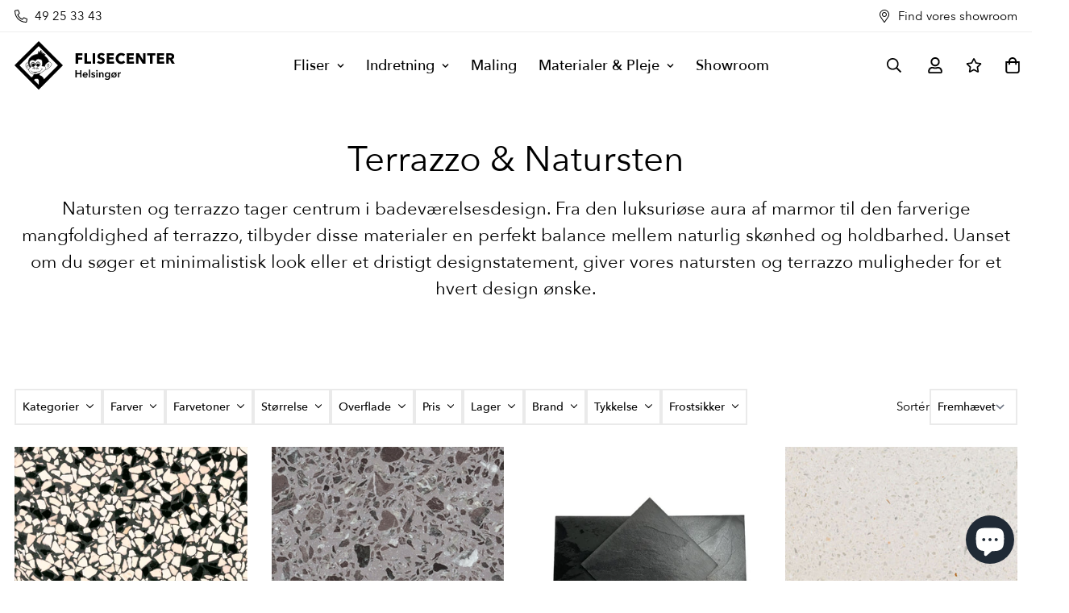

--- FILE ---
content_type: text/css
request_url: https://www.helsingor-flisecenter.dk/cdn/shop/t/5/assets/_custom.css?v=95422778838305892861763971947
body_size: 2611
content:
@font-face{font-family:Avenir Next;src:url(/cdn/shop/files/AvenirNext-Bold.woff2?v=1689024537) format("woff2"),url(/cdn/shop/files/AvenirNext-Bold.woff?v=1689024537) format("woff"),url(/cdn/shop/files/AvenirNext-Bold.ttf?v=1689024537) format("truetype");font-weight:700;font-style:normal;font-display:swap}@font-face{font-family:Avenir Next;src:url(/cdn/shop/files/AvenirNext-BoldItalic.woff2?v=1689025192) format("woff2"),url(/cdn/shop/files/AvenirNext-BoldItalic.woff?v=1689025192) format("woff"),url(/cdn/shop/files/AvenirNext-BoldItalic.ttf?v=1689025192) format("truetype");font-weight:600;font-style:italic;font-display:swap}@font-face{font-family:Avenir Next;src:url(/cdn/shop/files/AvenirNext-DemiBoldItalic.woff2?v=1689025192) format("woff2"),url(/cdn/shop/files/AvenirNext-DemiBoldItalic.woff?v=1689025192) format("woff"),url(/cdn/shop/files/AvenirNext-DemiBoldItalic.ttf?v=1689025193) format("truetype");font-weight:700;font-style:italic;font-display:swap}@font-face{font-family:Avenir Next;src:url(/cdn/shop/files/AvenirNext-Heavy.woff2?v=1689025192) format("woff2"),url(/cdn/shop/files/AvenirNext-Heavy.woff?v=1689025192) format("woff"),url(/cdn/shop/files/AvenirNext-Heavy.ttf?v=1689025192) format("truetype");font-weight:900;font-style:normal;font-display:swap}@font-face{font-family:Avenir Next;src:url(/cdn/shop/files/AvenirNext-DemiBold.woff2?v=1689025192) format("woff2"),url(/cdn/shop/files/AvenirNext-DemiBold.woff?v=1689025192) format("woff"),url(/cdn/shop/files/AvenirNext-DemiBold.ttf?v=1689025192) format("truetype");font-weight:600;font-style:normal;font-display:swap}@font-face{font-family:Avenir Next;src:url(/cdn/shop/files/AvenirNext-HeavyItalic.woff2?v=1689025192) format("woff2"),url(/cdn/shop/files/AvenirNext-HeavyItalic.woff?v=1689025192) format("woff"),url(/cdn/shop/files/AvenirNext-HeavyItalic.ttf?v=1689025192) format("truetype");font-weight:900;font-style:italic;font-display:swap}@font-face{font-family:Avenir Next;src:url(/cdn/shop/files/AvenirNext-Italic.woff2?v=1689025192) format("woff2"),url(/cdn/shop/files/AvenirNext-Italic.woff?v=1689025192) format("woff"),url(/cdn/shop/files/AvenirNext-Italic.ttf?v=1689025192) format("truetype");font-weight:400;font-style:italic;font-display:swap}@font-face{font-family:Avenir Next;src:url(/cdn/shop/files/AvenirNext-MediumItalic.woff2?v=1689025192) format("woff2"),url(/cdn/shop/files/AvenirNext-MediumItalic.woff?v=1689025193) format("woff"),url(/cdn/shop/files/AvenirNext-MediumItalic.ttf?v=1689025192) format("truetype");font-weight:500;font-style:italic;font-display:swap}@font-face{font-family:Avenir Next;src:url(/cdn/shop/files/AvenirNext-Medium.woff2?v=1689025192) format("woff2"),url(/cdn/shop/files/AvenirNext-Medium.woff?v=1689025192) format("woff"),url(/cdn/shop/files/AvenirNext-Medium.ttf?v=1689025192) format("truetype");font-weight:500;font-style:normal;font-display:swap}@font-face{font-family:Avenir Next;src:url(/cdn/shop/files/AvenirNext-Regular.woff2?v=1689025192) format("woff2"),url(/cdn/shop/files/AvenirNext-Regular.woff?v=1689025192) format("woff"),url(/cdn/shop/files/AvenirNext-Regular.ttf?v=1689025192) format("truetype");font-weight:400;font-style:normal;font-display:swap}:root{--font-stack-header: "Avenir Next"!important;--font-stack-body: "Avenir Next"!important}.f-product-form .form__input-wrapper .quantity-input{border-radius:0!important;height:55px!important}.f-product-form .form__input-wrapper .quantity-input button{height:55px!important}.f-product-form .sf__btn.sf__btn-primary,a.sf__btn.sf__btn-primary,button.sf__btn.sf__btn-primary{height:55px!important;width:100%;background:linear-gradient(180deg,#389030,#31782b);border-color:#389030!important;color:#fff!important;box-shadow:none!important;border-radius:0!important;display:flex;justify-content:center;align-items:center}.f-product-form .sf__btn.sf__btn-primary:hover,a.sf__btn.sf__btn-primary:hover,button.sf__btn.sf__btn-primary:hover{background:linear-gradient(0deg,#389030,#31782b)}.quantity_and_buy_button_div{display:flex}.sf-po__option-button{border:2px solid #bdbdbd!important;border-radius:0!important;font-size:18px;height:55px!important;margin:5px;min-width:45px;padding:10px 20px!important;transition:all .25s}.prod__option--button .variant-picker__option input+label{color:#bdbdbd!important;font-weight:500!important}.prod__option--button .variant-picker__option input:checked+label{border:2px solid black!important;color:#fff!important}#_custom-documents-wrapper{color:red}@media (max-width: 768px){div#_custom-tab_documents-item{width:100%!important}div#_custom-tab_documents_headline{display:none}}@media (min-width: 769px) and (max-width: 1024px){div#_custom-tab_documents-item{width:75%!important}}div#_custom-tab_documents_headline{color:#000;font-size:20px;font-weight:600;margin-bottom:20px}div#_custom-tab_documents-item{background:#f9f9f9;width:50%;display:flex;align-items:center;justify-content:space-between;margin-bottom:15px;min-height:70px}div#_custom-tab_documents-item:hover{text-decoration:underline}div#_custom-tab_documents-item_div{padding-top:5px;padding-bottom:5px;padding-left:25px;display:flex;align-items:center}a#_custom-tab_documents-item_div_title{font-weight:500;font-size:18px;margin-left:15px;text-decoration:none}a#_custom-tab_documents-item_div_download{margin:5px 25px;font-size:30px}svg#_custom-tab_documents-item_pdf_icon{font-size:22px;fill:#f60101;min-width:22px}#quantity_and_buy_button_div-fliser .quantity-input,div#quantity_and_buy_button_div-fliser [data-quantity-input-wrapper]{display:none}@media (max-width: 640px){.quantity_and_buy_button_div{display:block}.product-form__actions .form__input-wrapper{margin-bottom:30px!important}}@media (min-width: 641px) and (max-width: 764px){.quantity_and_buy_button_div{display:block}.product-form__actions .form__input-wrapper{margin-bottom:30px!important;width:180px}}.product-options .prod__option .product-option-item[data-option-type=color]:before{height:calc(120% - 24px);width:120%;margin-left:-10%;margin-top:-10%}#custom-collection-advert .custom-collection-advert-text-container .custom-collection-advert-headline-text{font-size:30px;font-weight:600}#custom-collection-advert .custom-collection-advert-text-container .custom-collection-advert-sub-text{font-size:22px;font-weight:600;color:#3a3a3a}.custom-collection-advert-wrapper{display:grid;grid-template-columns:repeat(4,minmax(0,1fr));gap:0 30px;margin-left:0;margin-right:0}.custom-collection-advert-wrapper .sf__col-item{width:100%!important;max-width:100%!important;display:flex;flex-direction:column;padding:0}#custom-collection-advert .custom-collection-advert-image-container{grid-row:span 1 / span 1;grid-column:span 2 / span 2;position:relative;grid-row-start:2}#custom-collection-advert .custom-collection-advert-text-container{grid-row:span 1 / span 1;grid-column:span 2 / span 2;grid-row-start:3;padding-top:calc(50% - 15px + 1.25rem)}.custom-collection-advert-image-container .custom-collection-advert-image-wrapper{width:100%;display:flex;position:absolute;height:100%}img.custom-collection-advert-image{object-fit:cover;object-position:center;position:absolute;left:0;top:0;height:100%;width:100%}.custom-collection-advert-image-container .custom-collection-advert-image-wrapper>a{position:relative;padding-left:100%;box-sizing:content-box;height:100%;padding-bottom:calc(50% - 15px)}@media (min-width: 768px) and (max-width: 1024px){.custom-collection-advert-wrapper{display:grid;grid-template-columns:repeat(3,minmax(0,1fr));gap:0 30px}#custom-collection-advert .custom-collection-advert-text-container{grid-row-start:3}}@media (max-width: 767px){.custom-collection-advert-wrapper{display:grid;grid-template-columns:repeat(2,minmax(0,1fr));gap:0 30px}#custom-collection-advert .custom-collection-advert-text-container{grid-row-start:4;padding-top:100%}#custom-collection-advert .custom-collection-advert-image-container{grid-row-start:3}.custom-collection-advert-image-container .custom-collection-advert-image-wrapper>a{padding-bottom:100%}#custom-collection-advert .custom-collection-advert-text-container{margin-top:15px;margin-bottom:50px}}@media (max-width: 500px){#custom-collection-advert .custom-collection-advert-text-container .custom-collection-advert-headline-text{font-size:26px;font-weight:600}#custom-collection-advert .custom-collection-advert-text-container .custom-collection-advert-sub-text{font-size:22px;font-weight:600;color:#3a3a3a}}._custom_collection_badge ._custom_collection_badge_text{padding:4px 8px;font-size:12px;text-transform:uppercase;font-weight:600}#_custom_collection_badge_container{position:absolute;width:100%;height:100%;top:0;left:0}#_custom_collection_badge_container_wrapper{position:relative;height:100%;width:100%}#_custom_discount_collection_badge_container{position:absolute;bottom:20px}div#_custom_collection_extra_badges{display:flex;flex-direction:column;position:absolute;top:35px;align-items:flex-start}._custom_collection_badge{display:flex}@media (max-width: 500px){div#_custom_collection_extra_badges{top:20px}#_custom_discount_collection_badge_container{position:absolute;bottom:10px}}span._prices-from-tiles,span._custom-prices-from{display:flex;flex-direction:column}span._custom-price-sale{color:#e23a4e;font-size:16px;font-style:normal;font-weight:600;line-height:normal}span._custom-price-sale-before{color:#706f6f;font-size:12px;font-style:normal;font-weight:500;line-height:normal;text-decoration-line:line-through}p._price-per-square-meter-wrapper{display:flex;justify-content:center;align-items:flex-start;gap:5px;font-size:26px;line-height:26px}span._price-per-square-meter-before{color:#706f6f!important;font-size:18px}span._price-per-square-meter._compare{color:#e23a4e}.sf__btn:disabled,.sf__btn[disabled]{background:linear-gradient(180deg,#dedede,#bfbfbf)!important;border:none}.template-product #_custom-price-wrapper span.f-price-item{font-size:26px;font-weight:700!important;color:#000}.main-product__block-price p._custom-product-price-subtext{font-size:16px;font-weight:500;line-height:16px}#order_sample_button[disabled]{background-color:#bfbfbf;cursor:not-allowed}div#backorder-enabled-wrapper{border:1px solid #B4D5EF;background:#ebf0f4;padding:25px;flex-direction:column}div#backorder-enabled-wrapper h2{color:#2f5fb4;font-size:18.02px;font-style:normal;font-weight:600;line-height:normal;display:flex;justify-content:flex-start;align-items:center;gap:7px;margin-bottom:10px}div#backorder-enabled-wrapper h2 svg{fill:#2f5fb4}.elfsight-app-f92bfc9b-5b53-46eb-8376-922702182295{display:none}.scd-item__quantity input{padding:5px;background:#fff!important;border:solid #F1F1F1}div#_custom-price-inventory-container{display:flex;justify-content:space-between;align-items:flex-end}p#_custom-inventory-quantity{font-size:13px;color:#666}.scd-item__variant{display:flex;gap:5px;margin-bottom:auto}.scd-item__variant-option:not(.hidden){padding:5px 10px;border:1px solid #E0E0E0;position:relative;display:flex;gap:10px}._custom-variant-color{height:calc(100% + 10px);width:30px;margin-left:-10px;margin-top:-5px}._custom-cart-price-and-quantity{display:flex;gap:10px}.scd-item__price{color:#9e9e9e;font-size:12px;font-style:normal;font-weight:400;line-height:normal}span._custom-cart-line-price{color:#000;font-size:20px;font-style:normal;font-weight:600;line-height:normal}.scd-item__prices{display:flex;flex-direction:column;justify-content:space-between}.scd-item__quantity{border-radius:0}.scd-item__remove{padding:0;display:flex;justify-content:center;align-items:center;gap:5px;\c3\192\c6\2019\c3\2020\e2\20ac\2122\c3\192\e2\20ac\a0\c3\a2\e2\201a\ac\e2\201e\a2\c3\192\c6\2019\c3\a2\e2\201a\ac\c2\a0\c3\192\c2\a2\c3\a2\e2\20ac\161\c2\ac\c3\a2\e2\20ac\17e\c2\a2\c3\192\c6\2019\c3\2020\e2\20ac\2122\c3\192\c2\a2\c3\a2\e2\20ac\161\c2\ac\c3\201a\c2\a0\c3\192\c6\2019\c3\201a\c2\a2\c3\192\c2\a2\c3\a2\e2\201a\ac\c5\a1\c3\201a\c2\ac\c3\192\c2\a2\c3\a2\e2\201a\ac\c5\be\c3\201a\c2\a2\c3\192\c6\2019\c3\2020\e2\20ac\2122\c3\192\e2\20ac\a0\c3\a2\e2\201a\ac\e2\201e\a2\c3\192\c6\2019\c3\a2\e2\201a\ac\c5\a1\c3\192\e2\20ac\161\c3\201a\c2\a2\c3\192\c6\2019\c3\2020\e2\20ac\2122\c3\192\e2\20ac\161\c3\201a\c2\a2\c3\192\c6\2019\c3\201a\c2\a2\c3\192\c2\a2\c3\a2\e2\201a\ac\c5\a1\c3\201a\c2\ac\c3\192\e2\20ac\a6\c3\201a\c2\a1\c3\192\c6\2019\c3\a2\e2\201a\ac\c5\a1\c3\192\e2\20ac\161\c3\201a\c2\ac\c3\192\c6\2019\c3\2020\e2\20ac\2122\c3\192\c2\a2\c3\a2\e2\20ac\161\c2\ac\c3\201a\c2\a6\c3\192\c6\2019\c3\a2\e2\201a\ac\c5\a1\c3\192\e2\20ac\161\c3\201a\c2\a1\c3\192\c6\2019\c3\2020\e2\20ac\2122\c3\192\e2\20ac\a0\c3\a2\e2\201a\ac\e2\201e\a2\c3\192\c6\2019\c3\a2\e2\201a\ac\c2\a0\c3\192\c2\a2\c3\a2\e2\20ac\161\c2\ac\c3\a2\e2\20ac\17e\c2\a2\c3\192\c6\2019\c3\2020\e2\20ac\2122\c3\192\e2\20ac\161\c3\201a\c2\a2\c3\192\c6\2019\c3\201a\c2\a2\c3\192\c2\a2\c3\a2\e2\20ac\161\c2\ac\c3\2026\c2\a1\c3\192\e2\20ac\161\c3\201a\c2\ac\c3\192\c6\2019\c3\a2\e2\201a\ac\c2\a6\c3\192\e2\20ac\161\c3\201a\c2\a1\c3\192\c6\2019\c3\2020\e2\20ac\2122\c3\192\e2\20ac\a0\c3\a2\e2\201a\ac\e2\201e\a2\c3\192\c6\2019\c3\201a\c2\a2\c3\192\c2\a2\c3\a2\e2\201a\ac\c5\a1\c3\201a\c2\ac\c3\192\e2\20ac\a6\c3\201a\c2\a1\c3\192\c6\2019\c3\2020\e2\20ac\2122\c3\192\c2\a2\c3\a2\e2\20ac\161\c2\ac\c3\2026\c2\a1\c3\192\c6\2019\c3\a2\e2\201a\ac\c5\a1\c3\192\e2\20ac\161\c3\201a\c2\b4:1}.scd-item__remove svg{fill:#e85f5f}.scd-item__info{display:flex;flex-direction:column;gap:5px;width:100%}.scd-item__image{width:120px}._custom-cart-price-container{display:flex;justify-content:space-between}.scd-item__inner{align-items:stretch}@media screen and (max-width: 480px){.scd__wrapper:not(.sf-cart) .scd__content{width:100%}.scd__body{padding:10px}.scd-item__variant-option:not(.hidden){padding:5px;gap:5px;font-size:12px;line-height:15px}._custom-variant-color{width:25px;margin-left:-5px}span._custom-cart-line-price{font-size:16px}.scd-item__price{font-size:10px}}button.sf__btn.sf__btn-primary.sf-spinner-loading,button.sf__btn.sf__btn-primary._custom-read-more-button{background:linear-gradient(180deg,#515151,#000)}._custom-collection-filter-sort-by{display:none}._custom-variant-specs{display:flex;gap:30px;border-top:1px solid #939393;border-bottom:1px solid #939393;padding-top:16px;padding-bottom:16px}._custom-variant-spec{font-size:16px;font-weight:500;line-height:16px}._custom-variant-spec-title{color:#939393;margin-right:8px}@media screen and (max-width: 480px){._custom-variant-specs{gap:0px;justify-content:space-between}._custom-variant-spec-title{margin-right:5px}}._custom-collection-price-sale-container{display:flex;flex-direction:column}.prod__option--button .variant-picker__option._custom-on-sale-border input:checked+label{border:3px solid #E23A4E!important}.prod__option--button .variant-picker__option._custom-on-sale-border input:not(:checked)+label{border:3px solid #E17985!important}span._custom-on-sale-text{color:#e23a4e;font-size:12px;font-weight:600;line-height:16px;letter-spacing:1px}._custom-on-sale-container{display:flex;flex-direction:column;align-items:center}label._has-custom-image-type-sokkel{background-image:url(/cdn/shop/files/sokkel.png?v=1697103703);background-size:70px 90px;background-repeat:no-repeat;background-position:center;border-radius:0;opacity:.5}label._has-custom-image-type-sokkel:hover{opacity:1}label._has-custom-image-type-sokkel:checked{opacity:1}._custom-price-per-piece-container{margin-left:5px;line-height:30px;font-size:16px;font-weight:700;color:#000}._normal-price{margin-top:-5px}.f-price__sale .f-price-item{line-height:30px}p#_custom-inventory-quantity{text-align:right}._custom-price-subtext-wrapper{display:flex;justify-content:space-between}div#_custom-price-wrapper{width:100%}._prod_available_information{background-color:#efffed;border:1px solid #399130;padding:25px;margin:25px 0}._prod_available_information ._prod_available_information_header{font-size:18px;font-weight:600;margin-bottom:10px;display:flex;align-items:center}._prod_available_information ._prod_available_information_header svg{margin-right:7px}._prod_available_information ._prod_available_information_content{font-size:18px;margin-bottom:6px}._prod_available_information ._prod_available_information_content a{text-decoration:underline;text-wrap:nowrap}._prod_available_information ._prod_available_information_content_chat{font-size:18px}._prod_available_on_storagefacility{background-color:#fff6e4;border:1px solid #FFBA33;padding:25px;margin:25px 0}._prod_available_on_storagefacility ._prod_available_on_storagefacility_header{font-size:18px;font-weight:600;margin-bottom:10px;display:flex;align-items:center}._prod_available_on_storagefacility ._prod_available_on_storagefacility_header svg{margin-right:7px}._prod_available_on_storagefacility ._prod_available_on_storagefacility_content{font-size:18px;margin-bottom:6px}._prod_available_on_storagefacility ._prod_available_on_storagefacility_content a{text-decoration:underline;text-wrap:nowrap}._prod_available_on_storagefacility ._prod_available_on_storagefacility_chat{font-size:18px}.status_circle{width:15px;height:15px;border-radius:50%;margin-right:6px}#status_on_stock_div .status_circle{background-color:#389130}#status_available_on_stock_div .status_circle{background-color:#ffba33}#status_not_on_stock_div .status_circle{background-color:#e31c1c}._custom-collection-advert-image-container{position:relative;flex:1}._custom-collection-advert-container{grid-row:span 2 / span 2;grid-column:span 2 / span 2;display:flex;flex-direction:column;grid-row-start:2}._custom-collection-advert-image-wrapper a{height:100%;display:flex}p._custom-collection-advert-headline-text{font-size:26px;font-weight:700}._custom-collection-advert-text-container{padding:58px 0}h3.sf__blog-cardTitle{font-size:20px;font-weight:500;margin-top:1.25em;margin-bottom:auto}.sf__blog-cardContent{flex:1;display:flex;flex-direction:column}.custom-sf__blog-card{height:100%;display:flex;flex-direction:column}a.sf__blog-cardReadmore.sf__btn.sf__btn-link{width:fit-content}._custom-plinth-swatch{background-image:url(/cdn/shop/files/sokkel-swatch.png?v=1709905262)!important}.facet-filters.sorting .facet-filters__field h2.facet-filters__label{font-size:15px}.product-vaegmaling-single .orichi,.product-vaegmaling-single .quantity-discount-hook.mt-4{display:none}.product-vaegmaling-single pickup-availability.product__pickup-availabilities{display:none}p#_custom-delivered-in-x-qty{display:none}._custom-static-documents div#_custom-tab_documents-item{width:100%}.f-price.f-price--lock-height{min-height:44px}@media (min-width: 768px){.f-price.f-price--lock-height{min-height:50px}}.f-price-item--sale._custom-price-on-single-product{color:#e23a4e!important}
/*# sourceMappingURL=/cdn/shop/t/5/assets/_custom.css.map?v=95422778838305892861763971947 */


--- FILE ---
content_type: text/css
request_url: https://www.helsingor-flisecenter.dk/cdn/shop/t/5/assets/_search-page.css?v=1439945783581088561695132533
body_size: 18
content:
.template-search form[action="/search"]{width:100%}.template-search form[action="/search"] input[name=q]{border:2px solid rgb(0,0,0);border-radius:0;height:56px;width:100%}.template-search form[action="/search"] input[name=q]:focus{outline:none;box-shadow:none}.template-search span.search-term{font-weight:700}.template-search h1.page-header__title.mb-6{color:#000;font-size:28.545px;font-style:normal;font-weight:400;line-height:normal;margin-right:auto}input._custom-search-clear{background:#f5f5f5;border:none;border-radius:0;position:absolute;right:55px;top:50%;transform:translateY(-50%);color:#000;font-size:13.511px;font-style:normal;line-height:normal;letter-spacing:1.351px;font-weight:600;padding:5px 10px;display:flex;justify-content:center;align-items:center}.template-search form[action="/search"] ._search-field-wrapper button[type=submit]{top:50%;transform:translateY(-50%)}._search-field-wrapper{position:relative;width:100%}predictive-search-page{width:100%}._custom-search-options{display:grid;grid-auto-columns:minmax(0px,180px);grid-auto-flow:column;height:60px}._custom-search-option input{position:absolute;left:0;top:0;width:100%;height:100%;border-radius:0;border:none;background-image:none!important;background-color:transparent!important}._custom-search-option{position:relative;display:flex;justify-content:center;align-items:center}._custom-search-option input:checked+label{background:#000;color:#fff}._custom-search-option label{width:100%;font-size:14px;font-style:normal;font-weight:600;line-height:normal;letter-spacing:1.4px;display:flex;flex-direction:column;height:100%;justify-content:center;align-items:center}._custom-search-option input:focus{outline:none;box-shadow:none}._custom-product-grid,._custom-categories-grid,._custom-brands-grid,._custom-articles-grid{display:grid;grid-template-columns:repeat(4,minmax(0px,1fr));gap:30px;margin-top:30px}._custom-categories-grid a{text-align:left}.predictive-search__no-results{display:flex;margin-top:30px;font-size:20.549px;font-style:normal;font-weight:400;line-height:normal}span.predictive-search__no-results-term{font-weight:600}._custom-articles-grid span.sf__blog-cardTags,._custom-articles-grid a.sf__blog-cardReadmore{display:none}@media only screen and (max-width: 768px){._custom-search-option label{font-size:12px}}@media only screen and (max-width: 425px){._custom-search-option label{font-size:8px}}._custom-articles-grid h3.sf__blog-cardTitle{font-size:22px;line-height:32px;font-weight:500;margin-top:30px}._custom-brands-grid .collection-card__info{display:flex}._custom-brands-grid a.collection-card__image{border:1px solid #F1F1F1}.predictive-search__count{display:flex;justify-content:flex-end;margin-top:30px;color:#888;text-align:right;font-size:14px;font-style:normal;font-weight:600;line-height:normal}div#_custom-search-page-results{display:grid;grid-template-columns:repeat(4,minmax(0,1fr));gap:30px;margin-top:30px}@media only screen and (max-width: 768px){div#_custom-search-page-results{grid-template-columns:repeat(2,minmax(0px,1fr));gap:15px}}@media only screen and (max-width: 425px){div#_custom-search-page-results{grid-template-columns:repeat(1,minmax(0px,1fr));gap:15px}}div#_custom-search-page-results.hide{display:none}.m-search-pagination{grid-column:1 / -1}._custom-search__count{display:flex;justify-content:flex-end;margin-top:30px;color:#888;text-align:right;font-size:14px;font-style:normal;font-weight:600;line-height:normal}._custom-search__count.hide{display:none}@media only screen and (min-width: 768px){.sf__sidebar.touch-none{display:none}}h1#_custom-search-query-title{color:#000;font-family:Avenir;font-size:28.545px;font-style:normal;font-weight:400;line-height:normal;margin:30px 0}._custom-collection-filter-sort{display:none}
/*# sourceMappingURL=/cdn/shop/t/5/assets/_search-page.css.map?v=1439945783581088561695132533 */


--- FILE ---
content_type: text/css
request_url: https://www.helsingor-flisecenter.dk/cdn/shop/t/5/assets/_filters.css?v=81993309710096066311721830462
body_size: 1092
content:
/** Shopify CDN: Minification failed

Line 548:0 Unexpected "}"

**/
/** Shopify CDN: Minification failed

Line 543:0 Unexpected "}"

**/
._custom-collection-product-grid-container {
    flex-direction: column;
}

/*div#_custom-filters-wrapper .sf__accordion-item:not(:nth-child(3)):not(:nth-child(4)) {
    display: none;
}
}*/


li._custom-collection-filter-content-item-ul-li:hover {
    background-color: #EEEEEE;
}

li._custom-collection-filter-content-item-ul-li > label {
    display: flex;
    /*justify-content: flex-start;*/
    align-items: center;
    place-content: space-between;
    padding: 5px 16px;
}

li._custom-collection-filter-content-item-ul-li > label > ._custom-collection-filter-content-item-ul-li-left-div > input {
    border-radius: 0px!important;
    border: 1px solid black!important;
    padding: 15px 15px 0 0;
    margin-right: 10px;
}

li._custom-collection-filter-content-item-ul-li > label > ._custom-collection-filter-content-item-ul-li-left-div > input:focus {
    --tw-ring-color: none;
}

li._custom-collection-filter-content-item-ul-li > label > ._custom-collection-filter-content-item-ul-li-left-div > input:checked {
    background-color: #000000;
}


._custom-collection-filter-color li._custom-collection-filter-content-item-ul-li > label > ._custom-collection-filter-content-item-ul-li-left-div > input:checked {
    background: none;
}

._custom-collection-filter-color li._custom-collection-filter-content-item-ul-li > label > ._custom-collection-filter-content-item-ul-li-left-div > input:checked + ._custom-collection-filter-color-box {
    border: 2px solid black;
}


li._custom-collection-filter-content-item-ul-li > label > ._custom-collection-filter-content-item-ul-li-left-div > span.filter-label {
    font-size: 14px;
    text-align: center;
}

li._custom-collection-filter-content-item-ul-li > label > span.filter-products-count {
    font-size: 14px;
    line-height: 26px;
    color: #888888;
    font-weight: 500;
}
ul._custom-collection-filter-content-item-ul {
    border: 2px solid black;
    padding-top: 10px;
    padding-bottom: 10px;
    width: 330px;
    max-height: 400px;
    overflow: auto;
    background-color: white;

}

._custom-collection-filter-content-headline {
    border-top:    2px solid #E0E0E0;
    border-right:  2px solid #E0E0E0;
    border-bottom: 2px solid #E0E0E0;
    border-left:   2px solid #E0E0E0;
    padding-right: 16px!important;
    padding-left: 16px;
    padding-top: 5px;
    padding-bottom: 5px;
    margin-bottom: 0px;
    display: flex;
    width: fit-content;
    align-items: center;
    background-color: white;
    z-index: 20;
    font-size: 14px;
    cursor: pointer;
    font-weight: 500;
    position: relative;
    user-select: none;
    white-space: nowrap;

}

._custom-collection-filter-content-headline > svg {
    margin-left: 8px;
}

#_custom-filters-wrapper {
    display: flex;
    gap: 6px;
}

#_custom-filters-wrapper div._custom-collection-filter-content-headline::after {
    position: relative;
    height: 14px;
    margin-left: 15px;
}

._custom-collection-filter-container {
    z-index: 30;
    position: absolute;
    opacity: 1!important;
    display: none;
}

custom-price-range.sf-facets-price._custom-collection-filter-container-price-range {
    border: 2px solid black;
    padding: 20px;
    background-color: white;
    width: 330px;
    max-height: 400px;
}


._custom-collection-filter-container.show {
    display: flex;
}

._custom-collection-filter-content-headline.active {
    z-index: 50;
    border-top:    2px solid #000000;
    border-right:  2px solid #000000;
    border-bottom: 0;
    border-left:   2px solid #000000;
}


#_custom-filters-wrapper div._custom-collection-filter-content-headline::after:hover {
    transition: transform .3s ease;
    background-position: 50%;
}


._custom-toggle-icon.rotate {
    transform: rotate(-180deg);
}


ul._custom-collection-filter-color > li > div._custom-collection-filter-content-item-ul-li-left-div > input {
    background-color: transparent;
    position: absolute;
    border: 0;
}

._custom-collection-filter-color-box {
    height: 65px;
    width: 65px;
    display: flex;
    justify-content: center;
    align-items: center;
    border: 1px solid #F1F1F1;
}

._custom-collection-filter-color li._custom-collection-filter-content-item-ul-li > label > ._custom-collection-filter-content-item-ul-li-left-div > input {
    width: 100%;
    height: 100%;
    border: none!important;
    position: absolute;
    margin: 0;
    padding: 0;
}

._custom-collection-filter-color ._custom-collection-filter-content-item-ul-li-left-div {
    display: flex;
    flex-direction: column;
    align-items: center;
}

ul._custom-collection-filter-content-item-ul._custom-collection-filter-color {
    display: grid;
    grid-template-columns: repeat(3, minmax(0, 1fr));
    gap: 16px;
    padding: 16px;
}


#sf-filter-by-items ._custom-collection-filter-by-items-buttons {
    border-radius: 0px;
    padding: 12px 20px;
    margin: 10px 16px 0 0;
}

a.text-color-secondary.font-normal.hover\:text-color-primary.\_custom-collection-filter-remove-all-filters-link {
    text-underline-offset: 5px;
    text-decoration-line: underline;
}

#sf-filter-by-items .filtered-item ._custom-collection-filter-remove-all-filters {
    margin: 10px 16px 0 0;
}

._custom-collection-filter-border-top {
    position: relative;
    width: 100%;
    height: 0px;
    background-color: #E0E0E0;
    margin: 10px 0;
    display: flex;
}

._custom-collection-filter-border-top::after {
    width: 100%;
    height: 2px;
    background-color: #E0E0E0;
    position: absolute;
    content:"";
}

span.sf-facets-price__field-currency._custom-collection-filter-price-field-currency {
    font-size: 14px;
}

span.sf-facets-price__to._custom-collection-filter-price-to {
    font-size: 14px;
}

input.form-control._custom-collection-filter-price-input-field {
    font-size: 16px;
}

._custom-collection-filter-sort-by {
    font-size: 14px;
    margin-right: 10px;
}

.flex.flex-1.items-center.justify-between._custom-collection-filter-sort-by-button {
    font-size: 14px;
}

._custom-collection-filters-container {
    display: flex;
    justify-content: space-between;
    align-items: center;
}

facet-filters-form {
    display: flex;
}

._custom-header-overlay {
    z-index: 40;
}

._custom-collection-product-grid-container {
    flex-direction: column;
}

/*div#_custom-filters-wrapper .sf__accordion-item:not(:nth-child(3)):not(:nth-child(4)) {
    display: none;
}
}*/


li._custom-collection-filter-content-item-ul-li:hover {
    background-color: #EEEEEE;
}

li._custom-collection-filter-content-item-ul-li > label {
    display: flex;
    /*justify-content: flex-start;*/
    align-items: center;
    place-content: space-between;
    padding: 5px 16px;
}

li._custom-collection-filter-content-item-ul-li > label > ._custom-collection-filter-content-item-ul-li-left-div > input {
    border-radius: 0px!important;
    border: 1px solid black!important;
    padding: 15px 15px 0 0;
    margin-right: 10px;
}

li._custom-collection-filter-content-item-ul-li > label > ._custom-collection-filter-content-item-ul-li-left-div > input:focus {
    --tw-ring-color: none;
}


._custom-collection-filter-color li._custom-collection-filter-content-item-ul-li > label > ._custom-collection-filter-content-item-ul-li-left-div > input:checked {
    background: none;
}

._custom-collection-filter-color li._custom-collection-filter-content-item-ul-li > label > ._custom-collection-filter-content-item-ul-li-left-div > input:checked + ._custom-collection-filter-color-box {
    border: 2px solid black;
    box-shadow: inset 0px 0px 0px 2px #fff;
}


li._custom-collection-filter-content-item-ul-li > label > ._custom-collection-filter-content-item-ul-li-left-div > span.filter-label {
    font-size: 14px;
    text-align: center;
}

li._custom-collection-filter-content-item-ul-li > label > span.filter-products-count {
    font-size: 14px;
    line-height: 26px;
    color: #888888;
    font-weight: 500;
}
ul._custom-collection-filter-content-item-ul {
    border: 2px solid black;
    padding-top: 10px;
    padding-bottom: 10px;
    width: 330px;
    max-height: 400px;
    overflow: auto;
    background-color: white;

}

._custom-collection-filter-content-headline {
    border: 2px solid #eaeaea;
    padding-right: 8px!important;
    padding-left: 8px;
    padding-top: 5px;
    padding-bottom: 5px;
    margin-bottom: 0px;
    display: flex;
    width: fit-content;
    align-items: center;
    background-color: white;
    z-index: 20;
    font-size: 14px;
    cursor: pointer;
    font-weight: 500;
    position: relative;
    user-select: none;
    white-space: nowrap;
}

._custom-collection-filter-content-headline > svg {
    margin-left: 8px;
    height: 12px;
}

#_custom-filters-wrapper {
    display: flex;
    gap: 0px;
    padding-bottom: 0;
}

#_custom-filters-wrapper div._custom-collection-filter-content-headline::after {
    position: relative;
    height: 14px;
    margin-left: 15px;
}

._custom-collection-filter-container {
    z-index: 1000;
    position: absolute;
    opacity: 1!important;
    display: none;
}

custom-price-range.sf-facets-price._custom-collection-filter-container-price-range {
    border: 2px solid black;
    padding: 20px;
    background-color: white;
    width: 330px;
    max-height: 400px;
}


._custom-collection-filter-container.show {
    display: flex;
}

._custom-collection-filter-content-headline.active {
    z-index: 50;
    border-top:    2px solid #000000;
    border-right:  2px solid #000000;
    border-bottom: 0;
    border-left:   2px solid #000000;
}


#_custom-filters-wrapper div._custom-collection-filter-content-headline::after:hover {
    transition: transform .3s ease;
    background-position: 50%;
}


._custom-toggle-icon.rotate {
    transform: rotate(-180deg);
}


ul._custom-collection-filter-color > li > div._custom-collection-filter-content-item-ul-li-left-div > input {
    background-color: transparent;
    position: absolute;
    border: 0;
}

ul._custom-collection-filter-color > li > label {
    display: flex;
    flex-direction: column;
    position: relative;
    padding: 10px 0 0 0;
}

._custom-collection-filter-color-box {
    height: 65px;
    width: 65px;
    display: flex;
    justify-content: center;
    align-items: center;
}

._custom-collection-filter-color li._custom-collection-filter-content-item-ul-li > label > ._custom-collection-filter-content-item-ul-li-left-div > input {
    width: 100%;
    height: 100%;
    border: none!important;
    position: absolute;
    margin: 0;
    padding: 0;
}

._custom-collection-filter-color ._custom-collection-filter-content-item-ul-li-left-div {
    display: flex;
    flex-direction: column;
    align-items: center;
}

ul._custom-collection-filter-content-item-ul._custom-collection-filter-color {
    display: grid;
    grid-template-columns: repeat(3, minmax(0, 1fr));
    gap: 16px;
    padding: 16px;
}


#sf-filter-by-items ._custom-collection-filter-by-items-buttons {
    border-radius: 0px;
    padding: 12px 20px;
    margin: 10px 16px 0 0;
}

a.text-color-secondary.font-normal.hover\:text-color-primary.\_custom-collection-filter-remove-all-filters-link {
    text-underline-offset: 5px;
    text-decoration-line: underline;
}

#sf-filter-by-items .filtered-item ._custom-collection-filter-remove-all-filters {
    margin: 10px 16px 0 0;
}

._custom-collection-filter-border-top {
    position: relative;
    width: 100%;
    height: 0px;
    background-color: #E0E0E0;
    margin: 10px 0;
    display: flex;
}

._custom-collection-filter-border-top::after {
    width: 100%;
    height: 2px;
    background-color: #E0E0E0;
    position: absolute;
    content:"";
}

span.sf-facets-price__field-currency._custom-collection-filter-price-field-currency {
    font-size: 14px;
}

span.sf-facets-price__to._custom-collection-filter-price-to {
    font-size: 14px;
}

input.form-control._custom-collection-filter-price-input-field {
    font-size: 16px;
}

._custom-collection-filter-sort-by {
    font-size: 14px;
    margin-right: 10px;
}

.flex.flex-1.items-center.justify-between._custom-collection-filter-sort-by-button {
    font-size: 14px;
}

._custom-collection-filters-container {
    display: flex;
    justify-content: space-between;
    align-items: stretch;
}

facet-filters-form {
    display: flex;
}

._custom-header-overlay {
    z-index: 40;
}

._custom-filtering-count-is-0 {
    color: #888888;
}



@media (max-width: 768px) {
    ._custom-collection-filters-container {
        overflow: hidden;
        overflow-x: scroll;
        width: 100%;
    }

    ._custom-collection-filters-container::-webkit-scrollbar {
        display: none;
    }

    ._custom-collection-filters-container {
        -ms-overflow-style: none;
        scrollbar-width: none;
    }
    ._custom-collection-filter-sort-by {
        display: none;
    }



    _custom-collection-filter-content-headline active  _custom-collection-filter-container show


}


/*

@media (max-width: 768px) {
    ._custom-collection-filters-container {
        overflow: hidden;
        overflow-x: scroll;
        width: 100%;
    }
}
*/

@media (max-width: 768px) {

    facet-filters-form {
        display: none;
    }


    ._custom-collection-toggle-filter-button {
        border-top:    2px solid #E0E0E0;
        border-right:  2px solid #E0E0E0;
        border-bottom: 2px solid #E0E0E0;
        border-left:   2px solid #E0E0E0;
        padding-right: 16px!important;
        padding-left: 16px;
        padding-top: 5px;
        padding-bottom: 5px;
        margin-bottom: 0px;
        display: flex;
        width: fit-content;
        align-items: center;
        background-color: white;
        z-index: 20;
        font-size: 16px;
        cursor: pointer;
        font-weight: 500;
        position: relative;
        user-select: none;
        white-space: nowrap;

    }

    ._custom-collection-filter-sort {
        font-size: 16px;
    }

}

@media (min-width: 768px) {

    .sf__toggle-filter.flex._custom-collection-toggle-filter {
        display: none;
    }

    collection-filters-form {
        display: none;
    }
}


span.prod__tag.prod__tag--soldout {
    background: #000000;
    font-weight: 700;
    z-index: 45;
}

._custom-opacity-on-product-image {
    opacity: 0.6;
}



span.prod__tag.prod__tag--soldout[style="display: flex;"] + ._custom-opacity-on-product-image {
    position: absolute;
    left: 0;
    top: 0;
    width: 100%;
    height: 100%;
    z-index: 40;
    background: #EEEEEE;
    opacity: 40%;
}



select#SortBy {
    padding: 0px 0px 0px 8px;
    height: 100%;
    border: 2px solid #eaeaea;
    font-size: 14px;
    font-weight: 500;
}

.facet-filters.sorting .facet-filters__field {
    display: flex;
    flex-direction: row;
    height: 100%;
    align-items: center;
    gap: 5px;
}

.facet-filters.sorting {
    height: 100%;
}

.facet-filters.sorting .facet-filters__field .select {
    height: 100%;
}

.sf__collection-toolbar {
    display: none;
}

--- FILE ---
content_type: text/javascript; charset=utf-8
request_url: https://www.helsingor-flisecenter.dk/products/antikmarmor.js
body_size: 1897
content:
{"id":8561866703154,"title":"Antikmarmor","handle":"antikmarmor","description":"\u003cp\u003eLækker antikmarmor med trumlet kanter i forskellige farver og størrelser. \u003c\/p\u003e\n\u003cp\u003eHUSK at antikmarmor er en rå natursten som IKKE tåler syre. Vi anbefaler altid at man beskytter fliserne inden brug. Vi anbefaler vores produkter fra Möellers. \u003c\/p\u003e\n\u003cp\u003e\u003cstrong\u003eNedsatte tilbud gælder til 31\/12-2025 eller så længe lager haves ! \u003c\/strong\u003e\u003c\/p\u003e","published_at":"2023-08-16T06:27:49+02:00","created_at":"2023-08-06T16:21:58+02:00","vendor":"Itiner Danmark A\/S","type":"","tags":["10x10","20x20","30x30","3x3","antikmarmor","Fliser","Gulvfliser","marmorlook","Mosaik","noce","outlet-vægfliser","Restlager","silver","Terrazzo"],"price":39900,"price_min":39900,"price_max":97218,"available":true,"price_varies":true,"compare_at_price":0,"compare_at_price_min":0,"compare_at_price_max":0,"compare_at_price_varies":false,"variants":[{"id":46110909989170,"title":"Nero \/ Mat \/ 3 x 3 cm","option1":"Nero","option2":"Mat","option3":"3 x 3 cm","sku":"1030030509002","requires_shipping":true,"taxable":true,"featured_image":{"id":42472169865522,"product_id":8561866703154,"position":4,"created_at":"2023-08-12T16:37:12+02:00","updated_at":"2023-08-12T16:37:13+02:00","alt":null,"width":1200,"height":1200,"src":"https:\/\/cdn.shopify.com\/s\/files\/1\/0740\/4453\/9186\/files\/1030030509002-3x3-cm-antikmarmor-nero-black_bcbf3686-4920-44ef-8e04-6b7f15340df4.jpg?v=1691851033","variant_ids":[46110909989170]},"available":true,"name":"Antikmarmor - Nero \/ Mat \/ 3 x 3 cm","public_title":"Nero \/ Mat \/ 3 x 3 cm","options":["Nero","Mat","3 x 3 cm"],"price":83600,"weight":31000,"compare_at_price":0,"inventory_management":"shopify","barcode":"1030030509002","featured_media":{"alt":null,"id":34858233921842,"position":4,"preview_image":{"aspect_ratio":1.0,"height":1200,"width":1200,"src":"https:\/\/cdn.shopify.com\/s\/files\/1\/0740\/4453\/9186\/files\/1030030509002-3x3-cm-antikmarmor-nero-black_bcbf3686-4920-44ef-8e04-6b7f15340df4.jpg?v=1691851033"}},"requires_selling_plan":false,"selling_plan_allocations":[]},{"id":46110910021938,"title":"Mix \/ Mat \/ 3 x 3 cm","option1":"Mix","option2":"Mat","option3":"3 x 3 cm","sku":"1030030509005","requires_shipping":true,"taxable":true,"featured_image":{"id":42472171536690,"product_id":8561866703154,"position":7,"created_at":"2023-08-12T16:37:27+02:00","updated_at":"2023-08-12T16:37:27+02:00","alt":null,"width":1200,"height":1200,"src":"https:\/\/cdn.shopify.com\/s\/files\/1\/0740\/4453\/9186\/files\/1030030509005-3x3-cm-antikmarmor-mix-mosaik_4ace2e27-7c7b-4bec-bcfd-e1fc1f912c38.jpg?v=1691851047","variant_ids":[46110910021938]},"available":true,"name":"Antikmarmor - Mix \/ Mat \/ 3 x 3 cm","public_title":"Mix \/ Mat \/ 3 x 3 cm","options":["Mix","Mat","3 x 3 cm"],"price":97218,"weight":31000,"compare_at_price":0,"inventory_management":"shopify","barcode":"1030030509005","featured_media":{"alt":null,"id":34858235625778,"position":7,"preview_image":{"aspect_ratio":1.0,"height":1200,"width":1200,"src":"https:\/\/cdn.shopify.com\/s\/files\/1\/0740\/4453\/9186\/files\/1030030509005-3x3-cm-antikmarmor-mix-mosaik_4ace2e27-7c7b-4bec-bcfd-e1fc1f912c38.jpg?v=1691851047"}},"requires_selling_plan":false,"selling_plan_allocations":[]},{"id":46110910054706,"title":"Botticino \/ Mat \/ 5 x 5 cm","option1":"Botticino","option2":"Mat","option3":"5 x 5 cm","sku":"1050050509001","requires_shipping":true,"taxable":true,"featured_image":{"id":42472173437234,"product_id":8561866703154,"position":8,"created_at":"2023-08-12T16:37:32+02:00","updated_at":"2023-08-12T16:37:32+02:00","alt":null,"width":1200,"height":1200,"src":"https:\/\/cdn.shopify.com\/s\/files\/1\/0740\/4453\/9186\/files\/1050050509001-5x5-cm-antikmarmor-botticino.jpg?v=1691851052","variant_ids":[46110910054706]},"available":false,"name":"Antikmarmor - Botticino \/ Mat \/ 5 x 5 cm","public_title":"Botticino \/ Mat \/ 5 x 5 cm","options":["Botticino","Mat","5 x 5 cm"],"price":81510,"weight":31000,"compare_at_price":0,"inventory_management":"shopify","barcode":"1050050509001","featured_media":{"alt":null,"id":34858237526322,"position":8,"preview_image":{"aspect_ratio":1.0,"height":1200,"width":1200,"src":"https:\/\/cdn.shopify.com\/s\/files\/1\/0740\/4453\/9186\/files\/1050050509001-5x5-cm-antikmarmor-botticino.jpg?v=1691851052"}},"requires_selling_plan":false,"selling_plan_allocations":[]},{"id":46110910087474,"title":"Nero \/ Mat \/ 5 x 5 cm","option1":"Nero","option2":"Mat","option3":"5 x 5 cm","sku":"1050050509002","requires_shipping":true,"taxable":true,"featured_image":{"id":42472168751410,"product_id":8561866703154,"position":3,"created_at":"2023-08-12T16:37:08+02:00","updated_at":"2023-08-12T16:37:08+02:00","alt":null,"width":1200,"height":1200,"src":"https:\/\/cdn.shopify.com\/s\/files\/1\/0740\/4453\/9186\/files\/1030030509002-3x3-cm-antikmarmor-nero-black.jpg?v=1691851028","variant_ids":[46110910087474]},"available":true,"name":"Antikmarmor - Nero \/ Mat \/ 5 x 5 cm","public_title":"Nero \/ Mat \/ 5 x 5 cm","options":["Nero","Mat","5 x 5 cm"],"price":81510,"weight":36500,"compare_at_price":0,"inventory_management":"shopify","barcode":"1050050509002","featured_media":{"alt":null,"id":34858232807730,"position":3,"preview_image":{"aspect_ratio":1.0,"height":1200,"width":1200,"src":"https:\/\/cdn.shopify.com\/s\/files\/1\/0740\/4453\/9186\/files\/1030030509002-3x3-cm-antikmarmor-nero-black.jpg?v=1691851028"}},"requires_selling_plan":false,"selling_plan_allocations":[]},{"id":46110910120242,"title":"Nero \/ Mat \/ 20 x 20 cm","option1":"Nero","option2":"Mat","option3":"20 x 20 cm","sku":"1200200509002","requires_shipping":true,"taxable":true,"featured_image":{"id":42472176615730,"product_id":8561866703154,"position":10,"created_at":"2023-08-12T16:37:45+02:00","updated_at":"2023-08-12T16:37:45+02:00","alt":null,"width":1200,"height":1200,"src":"https:\/\/cdn.shopify.com\/s\/files\/1\/0740\/4453\/9186\/files\/1200200509002-20x20-cm-antikmarmor-nero-black_1d5cd127-9f18-4f2d-990f-1075696bbeda.jpg?v=1691851065","variant_ids":[46110910120242]},"available":true,"name":"Antikmarmor - Nero \/ Mat \/ 20 x 20 cm","public_title":"Nero \/ Mat \/ 20 x 20 cm","options":["Nero","Mat","20 x 20 cm"],"price":53825,"weight":45000,"compare_at_price":0,"inventory_management":"shopify","barcode":"1200200509002","featured_media":{"alt":null,"id":34858240704818,"position":10,"preview_image":{"aspect_ratio":1.0,"height":1200,"width":1200,"src":"https:\/\/cdn.shopify.com\/s\/files\/1\/0740\/4453\/9186\/files\/1200200509002-20x20-cm-antikmarmor-nero-black_1d5cd127-9f18-4f2d-990f-1075696bbeda.jpg?v=1691851065"}},"requires_selling_plan":false,"selling_plan_allocations":[]},{"id":56053601108355,"title":"Classic \/ Mat \/ 10 x 10 cm","option1":"Classic","option2":"Mat","option3":"10 x 10 cm","sku":"1100100387010","requires_shipping":true,"taxable":true,"featured_image":{"id":77603253223811,"product_id":8561866703154,"position":13,"created_at":"2025-07-22T12:55:03+02:00","updated_at":"2025-07-22T12:55:03+02:00","alt":null,"width":1200,"height":1200,"src":"https:\/\/cdn.shopify.com\/s\/files\/1\/0740\/4453\/9186\/files\/1100100387010-10x10-cm-trav-classic.jpg?v=1753181703","variant_ids":[56053601108355]},"available":true,"name":"Antikmarmor - Classic \/ Mat \/ 10 x 10 cm","public_title":"Classic \/ Mat \/ 10 x 10 cm","options":["Classic","Mat","10 x 10 cm"],"price":39900,"weight":35000,"compare_at_price":0,"inventory_management":"shopify","barcode":"1100100387010","featured_media":{"alt":null,"id":66735205450115,"position":13,"preview_image":{"aspect_ratio":1.0,"height":1200,"width":1200,"src":"https:\/\/cdn.shopify.com\/s\/files\/1\/0740\/4453\/9186\/files\/1100100387010-10x10-cm-trav-classic.jpg?v=1753181703"}},"requires_selling_plan":false,"selling_plan_allocations":[]},{"id":56053603303811,"title":"Noce \/ Mat \/ 10 x 10 cm","option1":"Noce","option2":"Mat","option3":"10 x 10 cm","sku":"1100100387011","requires_shipping":true,"taxable":true,"featured_image":{"id":77603253485955,"product_id":8561866703154,"position":14,"created_at":"2025-07-22T12:55:09+02:00","updated_at":"2025-07-22T12:55:09+02:00","alt":null,"width":1200,"height":1200,"src":"https:\/\/cdn.shopify.com\/s\/files\/1\/0740\/4453\/9186\/files\/1100100387011-10x10-cn-trav-noce.jpg?v=1753181709","variant_ids":[56053603303811]},"available":true,"name":"Antikmarmor - Noce \/ Mat \/ 10 x 10 cm","public_title":"Noce \/ Mat \/ 10 x 10 cm","options":["Noce","Mat","10 x 10 cm"],"price":39900,"weight":35000,"compare_at_price":0,"inventory_management":"shopify","barcode":"1100100387011","featured_media":{"alt":null,"id":66735205613955,"position":14,"preview_image":{"aspect_ratio":1.0,"height":1200,"width":1200,"src":"https:\/\/cdn.shopify.com\/s\/files\/1\/0740\/4453\/9186\/files\/1100100387011-10x10-cn-trav-noce.jpg?v=1753181709"}},"requires_selling_plan":false,"selling_plan_allocations":[]},{"id":56053604680067,"title":"Silver \/ Mat \/ 10 x 10 cm","option1":"Silver","option2":"Mat","option3":"10 x 10 cm","sku":"1100100387012","requires_shipping":true,"taxable":true,"featured_image":{"id":77603253748099,"product_id":8561866703154,"position":15,"created_at":"2025-07-22T12:55:15+02:00","updated_at":"2025-07-22T12:55:15+02:00","alt":null,"width":1200,"height":1235,"src":"https:\/\/cdn.shopify.com\/s\/files\/1\/0740\/4453\/9186\/files\/1100100387012-10x10-cm-trav-silver.jpg?v=1753181715","variant_ids":[56053604680067]},"available":true,"name":"Antikmarmor - Silver \/ Mat \/ 10 x 10 cm","public_title":"Silver \/ Mat \/ 10 x 10 cm","options":["Silver","Mat","10 x 10 cm"],"price":39900,"weight":35000,"compare_at_price":0,"inventory_management":"shopify","barcode":"1100100387012","featured_media":{"alt":null,"id":66735205810563,"position":15,"preview_image":{"aspect_ratio":0.972,"height":1235,"width":1200,"src":"https:\/\/cdn.shopify.com\/s\/files\/1\/0740\/4453\/9186\/files\/1100100387012-10x10-cm-trav-silver.jpg?v=1753181715"}},"requires_selling_plan":false,"selling_plan_allocations":[]}],"images":["\/\/cdn.shopify.com\/s\/files\/1\/0740\/4453\/9186\/files\/1030030509001-3x3-cm-antikmarmor-botticino-iti.jpg?v=1691847743","\/\/cdn.shopify.com\/s\/files\/1\/0740\/4453\/9186\/files\/1030030509001-3x3-cm-antikmarmor-botticino-iti_c29a6074-8e46-49e0-a153-267ff7b3aebc.jpg?v=1691851024","\/\/cdn.shopify.com\/s\/files\/1\/0740\/4453\/9186\/files\/1030030509002-3x3-cm-antikmarmor-nero-black.jpg?v=1691851028","\/\/cdn.shopify.com\/s\/files\/1\/0740\/4453\/9186\/files\/1030030509002-3x3-cm-antikmarmor-nero-black_bcbf3686-4920-44ef-8e04-6b7f15340df4.jpg?v=1691851033","\/\/cdn.shopify.com\/s\/files\/1\/0740\/4453\/9186\/files\/1030030509005-3x3-cm-antikmarmor-mix-mosaik.jpg?v=1691851038","\/\/cdn.shopify.com\/s\/files\/1\/0740\/4453\/9186\/files\/1030030509005-3x3-cm-antikmarmor-mix-mosaik_885b8a18-1183-4ed5-91fc-4733d6624096.jpg?v=1691851043","\/\/cdn.shopify.com\/s\/files\/1\/0740\/4453\/9186\/files\/1030030509005-3x3-cm-antikmarmor-mix-mosaik_4ace2e27-7c7b-4bec-bcfd-e1fc1f912c38.jpg?v=1691851047","\/\/cdn.shopify.com\/s\/files\/1\/0740\/4453\/9186\/files\/1050050509001-5x5-cm-antikmarmor-botticino.jpg?v=1691851052","\/\/cdn.shopify.com\/s\/files\/1\/0740\/4453\/9186\/files\/1200200509002-20x20-cm-antikmarmor-nero-black.jpg?v=1691851061","\/\/cdn.shopify.com\/s\/files\/1\/0740\/4453\/9186\/files\/1200200509002-20x20-cm-antikmarmor-nero-black_1d5cd127-9f18-4f2d-990f-1075696bbeda.jpg?v=1691851065","\/\/cdn.shopify.com\/s\/files\/1\/0740\/4453\/9186\/files\/1305305509002-305x305-cm-antikmarmor-nero-black.jpg?v=1691851085","\/\/cdn.shopify.com\/s\/files\/1\/0740\/4453\/9186\/files\/1305305509002-305x305-cm-antikmarmor-nero-black_bd694a50-3013-45c8-9fe9-362e1dd5c644.jpg?v=1691851090","\/\/cdn.shopify.com\/s\/files\/1\/0740\/4453\/9186\/files\/1100100387010-10x10-cm-trav-classic.jpg?v=1753181703","\/\/cdn.shopify.com\/s\/files\/1\/0740\/4453\/9186\/files\/1100100387011-10x10-cn-trav-noce.jpg?v=1753181709","\/\/cdn.shopify.com\/s\/files\/1\/0740\/4453\/9186\/files\/1100100387012-10x10-cm-trav-silver.jpg?v=1753181715"],"featured_image":"\/\/cdn.shopify.com\/s\/files\/1\/0740\/4453\/9186\/files\/1030030509001-3x3-cm-antikmarmor-botticino-iti.jpg?v=1691847743","options":[{"name":"Farve","position":1,"values":["Nero","Mix","Botticino","Classic","Noce","Silver"]},{"name":"Overflade","position":2,"values":["Mat"]},{"name":"Størrelse","position":3,"values":["3 x 3 cm","5 x 5 cm","20 x 20 cm","10 x 10 cm"]}],"url":"\/products\/antikmarmor","media":[{"alt":null,"id":34857784115506,"position":1,"preview_image":{"aspect_ratio":1.0,"height":1200,"width":1200,"src":"https:\/\/cdn.shopify.com\/s\/files\/1\/0740\/4453\/9186\/files\/1030030509001-3x3-cm-antikmarmor-botticino-iti.jpg?v=1691847743"},"aspect_ratio":1.0,"height":1200,"media_type":"image","src":"https:\/\/cdn.shopify.com\/s\/files\/1\/0740\/4453\/9186\/files\/1030030509001-3x3-cm-antikmarmor-botticino-iti.jpg?v=1691847743","width":1200},{"alt":null,"id":34858232152370,"position":2,"preview_image":{"aspect_ratio":1.0,"height":1200,"width":1200,"src":"https:\/\/cdn.shopify.com\/s\/files\/1\/0740\/4453\/9186\/files\/1030030509001-3x3-cm-antikmarmor-botticino-iti_c29a6074-8e46-49e0-a153-267ff7b3aebc.jpg?v=1691851024"},"aspect_ratio":1.0,"height":1200,"media_type":"image","src":"https:\/\/cdn.shopify.com\/s\/files\/1\/0740\/4453\/9186\/files\/1030030509001-3x3-cm-antikmarmor-botticino-iti_c29a6074-8e46-49e0-a153-267ff7b3aebc.jpg?v=1691851024","width":1200},{"alt":null,"id":34858232807730,"position":3,"preview_image":{"aspect_ratio":1.0,"height":1200,"width":1200,"src":"https:\/\/cdn.shopify.com\/s\/files\/1\/0740\/4453\/9186\/files\/1030030509002-3x3-cm-antikmarmor-nero-black.jpg?v=1691851028"},"aspect_ratio":1.0,"height":1200,"media_type":"image","src":"https:\/\/cdn.shopify.com\/s\/files\/1\/0740\/4453\/9186\/files\/1030030509002-3x3-cm-antikmarmor-nero-black.jpg?v=1691851028","width":1200},{"alt":null,"id":34858233921842,"position":4,"preview_image":{"aspect_ratio":1.0,"height":1200,"width":1200,"src":"https:\/\/cdn.shopify.com\/s\/files\/1\/0740\/4453\/9186\/files\/1030030509002-3x3-cm-antikmarmor-nero-black_bcbf3686-4920-44ef-8e04-6b7f15340df4.jpg?v=1691851033"},"aspect_ratio":1.0,"height":1200,"media_type":"image","src":"https:\/\/cdn.shopify.com\/s\/files\/1\/0740\/4453\/9186\/files\/1030030509002-3x3-cm-antikmarmor-nero-black_bcbf3686-4920-44ef-8e04-6b7f15340df4.jpg?v=1691851033","width":1200},{"alt":null,"id":34858234380594,"position":5,"preview_image":{"aspect_ratio":1.0,"height":1200,"width":1200,"src":"https:\/\/cdn.shopify.com\/s\/files\/1\/0740\/4453\/9186\/files\/1030030509005-3x3-cm-antikmarmor-mix-mosaik.jpg?v=1691851038"},"aspect_ratio":1.0,"height":1200,"media_type":"image","src":"https:\/\/cdn.shopify.com\/s\/files\/1\/0740\/4453\/9186\/files\/1030030509005-3x3-cm-antikmarmor-mix-mosaik.jpg?v=1691851038","width":1200},{"alt":null,"id":34858235134258,"position":6,"preview_image":{"aspect_ratio":1.0,"height":1200,"width":1200,"src":"https:\/\/cdn.shopify.com\/s\/files\/1\/0740\/4453\/9186\/files\/1030030509005-3x3-cm-antikmarmor-mix-mosaik_885b8a18-1183-4ed5-91fc-4733d6624096.jpg?v=1691851043"},"aspect_ratio":1.0,"height":1200,"media_type":"image","src":"https:\/\/cdn.shopify.com\/s\/files\/1\/0740\/4453\/9186\/files\/1030030509005-3x3-cm-antikmarmor-mix-mosaik_885b8a18-1183-4ed5-91fc-4733d6624096.jpg?v=1691851043","width":1200},{"alt":null,"id":34858235625778,"position":7,"preview_image":{"aspect_ratio":1.0,"height":1200,"width":1200,"src":"https:\/\/cdn.shopify.com\/s\/files\/1\/0740\/4453\/9186\/files\/1030030509005-3x3-cm-antikmarmor-mix-mosaik_4ace2e27-7c7b-4bec-bcfd-e1fc1f912c38.jpg?v=1691851047"},"aspect_ratio":1.0,"height":1200,"media_type":"image","src":"https:\/\/cdn.shopify.com\/s\/files\/1\/0740\/4453\/9186\/files\/1030030509005-3x3-cm-antikmarmor-mix-mosaik_4ace2e27-7c7b-4bec-bcfd-e1fc1f912c38.jpg?v=1691851047","width":1200},{"alt":null,"id":34858237526322,"position":8,"preview_image":{"aspect_ratio":1.0,"height":1200,"width":1200,"src":"https:\/\/cdn.shopify.com\/s\/files\/1\/0740\/4453\/9186\/files\/1050050509001-5x5-cm-antikmarmor-botticino.jpg?v=1691851052"},"aspect_ratio":1.0,"height":1200,"media_type":"image","src":"https:\/\/cdn.shopify.com\/s\/files\/1\/0740\/4453\/9186\/files\/1050050509001-5x5-cm-antikmarmor-botticino.jpg?v=1691851052","width":1200},{"alt":null,"id":34858239590706,"position":9,"preview_image":{"aspect_ratio":1.0,"height":1200,"width":1200,"src":"https:\/\/cdn.shopify.com\/s\/files\/1\/0740\/4453\/9186\/files\/1200200509002-20x20-cm-antikmarmor-nero-black.jpg?v=1691851061"},"aspect_ratio":1.0,"height":1200,"media_type":"image","src":"https:\/\/cdn.shopify.com\/s\/files\/1\/0740\/4453\/9186\/files\/1200200509002-20x20-cm-antikmarmor-nero-black.jpg?v=1691851061","width":1200},{"alt":null,"id":34858240704818,"position":10,"preview_image":{"aspect_ratio":1.0,"height":1200,"width":1200,"src":"https:\/\/cdn.shopify.com\/s\/files\/1\/0740\/4453\/9186\/files\/1200200509002-20x20-cm-antikmarmor-nero-black_1d5cd127-9f18-4f2d-990f-1075696bbeda.jpg?v=1691851065"},"aspect_ratio":1.0,"height":1200,"media_type":"image","src":"https:\/\/cdn.shopify.com\/s\/files\/1\/0740\/4453\/9186\/files\/1200200509002-20x20-cm-antikmarmor-nero-black_1d5cd127-9f18-4f2d-990f-1075696bbeda.jpg?v=1691851065","width":1200},{"alt":null,"id":34858245194034,"position":11,"preview_image":{"aspect_ratio":1.0,"height":1200,"width":1200,"src":"https:\/\/cdn.shopify.com\/s\/files\/1\/0740\/4453\/9186\/files\/1305305509002-305x305-cm-antikmarmor-nero-black.jpg?v=1691851085"},"aspect_ratio":1.0,"height":1200,"media_type":"image","src":"https:\/\/cdn.shopify.com\/s\/files\/1\/0740\/4453\/9186\/files\/1305305509002-305x305-cm-antikmarmor-nero-black.jpg?v=1691851085","width":1200},{"alt":null,"id":34858245980466,"position":12,"preview_image":{"aspect_ratio":1.0,"height":1200,"width":1200,"src":"https:\/\/cdn.shopify.com\/s\/files\/1\/0740\/4453\/9186\/files\/1305305509002-305x305-cm-antikmarmor-nero-black_bd694a50-3013-45c8-9fe9-362e1dd5c644.jpg?v=1691851090"},"aspect_ratio":1.0,"height":1200,"media_type":"image","src":"https:\/\/cdn.shopify.com\/s\/files\/1\/0740\/4453\/9186\/files\/1305305509002-305x305-cm-antikmarmor-nero-black_bd694a50-3013-45c8-9fe9-362e1dd5c644.jpg?v=1691851090","width":1200},{"alt":null,"id":66735205450115,"position":13,"preview_image":{"aspect_ratio":1.0,"height":1200,"width":1200,"src":"https:\/\/cdn.shopify.com\/s\/files\/1\/0740\/4453\/9186\/files\/1100100387010-10x10-cm-trav-classic.jpg?v=1753181703"},"aspect_ratio":1.0,"height":1200,"media_type":"image","src":"https:\/\/cdn.shopify.com\/s\/files\/1\/0740\/4453\/9186\/files\/1100100387010-10x10-cm-trav-classic.jpg?v=1753181703","width":1200},{"alt":null,"id":66735205613955,"position":14,"preview_image":{"aspect_ratio":1.0,"height":1200,"width":1200,"src":"https:\/\/cdn.shopify.com\/s\/files\/1\/0740\/4453\/9186\/files\/1100100387011-10x10-cn-trav-noce.jpg?v=1753181709"},"aspect_ratio":1.0,"height":1200,"media_type":"image","src":"https:\/\/cdn.shopify.com\/s\/files\/1\/0740\/4453\/9186\/files\/1100100387011-10x10-cn-trav-noce.jpg?v=1753181709","width":1200},{"alt":null,"id":66735205810563,"position":15,"preview_image":{"aspect_ratio":0.972,"height":1235,"width":1200,"src":"https:\/\/cdn.shopify.com\/s\/files\/1\/0740\/4453\/9186\/files\/1100100387012-10x10-cm-trav-silver.jpg?v=1753181715"},"aspect_ratio":0.972,"height":1235,"media_type":"image","src":"https:\/\/cdn.shopify.com\/s\/files\/1\/0740\/4453\/9186\/files\/1100100387012-10x10-cm-trav-silver.jpg?v=1753181715","width":1200}],"requires_selling_plan":false,"selling_plan_groups":[]}

--- FILE ---
content_type: text/javascript
request_url: https://www.helsingor-flisecenter.dk/cdn/shop/t/5/assets/_facets.js?v=116860692296724765991721830292
body_size: 2028
content:
class CustomFacetFiltersForm extends HTMLElement{constructor(){super(),this.onActiveFilterClick=this.onActiveFilterClick.bind(this);const queryString=window.location.search,urlParams=new URLSearchParams(queryString);if(urlParams.has("last_added")){let last_filter=this.querySelector("#_custom-filters-wrapper").children.item(urlParams.get("last_added"));last_filter.querySelector("._custom-collection-filter-container").classList.toggle("show"),last_filter.querySelector("._custom-collection-filter-content-headline").classList.toggle("active"),last_filter.querySelector("._custom-toggle-icon").classList.toggle("rotate")}this.debouncedOnSubmit=debounce((event,input_element)=>{this.onSubmitHandler(event,input_element)},500),this.querySelector("form").addEventListener("input",event=>{const input=event.target;this.debouncedOnSubmit(event,input)});const facetWrapper=this.querySelector("#FacetsWrapperDesktop");facetWrapper&&facetWrapper.addEventListener("keyup",onKeyUpEscape);const dropdown_buttons=this.querySelectorAll("._custom-collection-filter-content-headline"),dropdownList=this.querySelectorAll("._custom-collection-filter-container"),toggleIcon=document.querySelectorAll("._custom-toggle-icon");dropdown_buttons.forEach(dropdownBtn=>{dropdownBtn.addEventListener("click",function(){document.querySelectorAll("._custom-collection-filter-container.show").forEach(element=>{element!=dropdownBtn.parentElement.querySelector("._custom-collection-filter-container")&&element.classList.remove("show")}),document.querySelectorAll("._custom-collection-filter-content-headline").forEach(element=>{element!=dropdownBtn.parentElement.querySelector("._custom-collection-filter-content-headline")&&element.classList.remove("active")}),document.querySelectorAll("._custom-toggle-icon").forEach(element=>{element!=dropdownBtn.parentElement.querySelector("._custom-toggle-icon")&&element.classList.remove("rotate")}),dropdownBtn.parentElement.querySelector("._custom-collection-filter-container").classList.toggle("show"),dropdownBtn.parentElement.querySelector("._custom-collection-filter-content-headline").classList.toggle("active"),dropdownBtn.parentElement.querySelector("._custom-toggle-icon").classList.toggle("rotate")})}),document.addEventListener("click",function(event){const active_dropdown_button=document.querySelector("._custom-collection-filter-content-headline.active"),active_dropdown_list=document.querySelector("._custom-collection-filter-container.show");!active_dropdown_button||!active_dropdown_list||active_dropdown_button.contains(event.target)||active_dropdown_list.contains(event.target)||(document.querySelectorAll("._custom-collection-filter-container.show").forEach(element=>{element.classList.remove("show")}),document.querySelectorAll("._custom-collection-filter-content-headline").forEach(element=>{element.classList.remove("active")}),document.querySelectorAll("._custom-toggle-icon").forEach(element=>{element.classList.remove("rotate")}))})}static setListeners(){const onHistoryChange=event=>{const searchParams=event.state?event.state.searchParams:CustomFacetFiltersForm.searchParamsInitial;searchParams!==CustomFacetFiltersForm.searchParamsPrev&&CustomFacetFiltersForm.renderPage(searchParams,null,!1)};window.addEventListener("popstate",onHistoryChange)}static toggleActiveFacets(disable=!0){document.querySelectorAll(".js-facet-remove").forEach(element=>{element.classList.toggle("disabled",disable)})}static renderPage(searchParams,event,updateURLHash=!0){CustomFacetFiltersForm.searchParamsPrev=searchParams,updateURLHash&&CustomFacetFiltersForm.updateURLHash(searchParams),location.reload()}static renderSectionFromFetch(url,event){fetch(url).then(response=>response.text()).then(responseText=>{const html=responseText;CustomFacetFiltersForm.filterData=[...CustomFacetFiltersForm.filterData,{html,url}],CustomFacetFiltersForm.renderFilters(html,event),CustomFacetFiltersForm.renderProductGridContainer(html),CustomFacetFiltersForm.renderProductCount(html),typeof initializeScrollAnimationTrigger=="function"&&initializeScrollAnimationTrigger(html.innerHTML)})}static renderSectionFromCache(filterDataUrl,event){const html=CustomFacetFiltersForm.filterData.find(filterDataUrl).html;CustomFacetFiltersForm.renderFilters(html,event),CustomFacetFiltersForm.renderProductGridContainer(html),CustomFacetFiltersForm.renderProductCount(html),typeof initializeScrollAnimationTrigger=="function"&&initializeScrollAnimationTrigger(html.innerHTML)}static renderProductGridContainer(html){document.getElementById("ProductGridContainer").innerHTML=new DOMParser().parseFromString(html,"text/html").getElementById("ProductGridContainer").innerHTML,document.getElementById("ProductGridContainer").querySelectorAll(".scroll-trigger").forEach(element=>{element.classList.add("scroll-trigger--cancel")})}static renderProductCount(html){const count=new DOMParser().parseFromString(html,"text/html").getElementById("ProductCount").innerHTML,container=document.getElementById("ProductCount"),containerDesktop=document.getElementById("ProductCountDesktop");container.innerHTML=count,container.classList.remove("loading"),containerDesktop&&(containerDesktop.innerHTML=count,containerDesktop.classList.remove("loading"))}static renderFilters(html,event){const parsedHTML=new DOMParser().parseFromString(html,"text/html"),facetDetailsElements=parsedHTML.querySelectorAll("#CustomFacetFiltersForm .js-filter, #CustomFacetFiltersFormMobile .js-filter, #FacetFiltersPillsForm .js-filter"),matchesIndex=element=>{const jsFilter=event?event.target.closest(".js-filter"):void 0;return jsFilter?element.dataset.index===jsFilter.dataset.index:!1},facetsToRender=Array.from(facetDetailsElements).filter(element=>!matchesIndex(element)),countsToRender=Array.from(facetDetailsElements).find(matchesIndex);facetsToRender.forEach(element=>{document.querySelector(`.js-filter[data-index="${element.dataset.index}"]`).innerHTML=element.innerHTML}),CustomFacetFiltersForm.renderActiveFacets(parsedHTML),CustomFacetFiltersForm.renderAdditionalElements(parsedHTML),countsToRender&&CustomFacetFiltersForm.renderCounts(countsToRender,event.target.closest(".js-filter"))}static renderActiveFacets(html){[".active-facets-mobile",".active-facets-desktop"].forEach(selector=>{const activeFacetsElement=html.querySelector(selector);activeFacetsElement&&(document.querySelector(selector).innerHTML=activeFacetsElement.innerHTML)}),CustomFacetFiltersForm.toggleActiveFacets(!1)}static renderAdditionalElements(html){[".mobile-facets__open",".mobile-facets__count",".sorting"].forEach(selector=>{html.querySelector(selector)&&(document.querySelector(selector).innerHTML=html.querySelector(selector).innerHTML)}),document.getElementById("CustomFacetFiltersFormMobile").closest("menu-drawer").bindEvents()}static renderCounts(source,target){const targetElement=target.querySelector(".facets__selected"),sourceElement=source.querySelector(".facets__selected"),targetElementAccessibility=target.querySelector(".facets__summary"),sourceElementAccessibility=source.querySelector(".facets__summary");sourceElement&&targetElement&&(target.querySelector(".facets__selected").outerHTML=source.querySelector(".facets__selected").outerHTML),targetElementAccessibility&&sourceElementAccessibility&&(target.querySelector(".facets__summary").outerHTML=source.querySelector(".facets__summary").outerHTML)}static updateURLHash(searchParams){history.pushState({searchParams},"",`${window.location.pathname}${searchParams&&"?".concat(searchParams)}`)}static getSections(){return[{section:document.getElementById("product-grid").dataset.id}]}createSearchParams(form){const formData=new FormData(form);return new URLSearchParams(formData).toString()}onSubmitForm(searchParams,event,input_element){CustomFacetFiltersForm.renderPage(searchParams,event,input_element)}onSubmitHandler(event,input_element){event.preventDefault();const sortFilterForms=document.querySelectorAll("facet-filters-form form");if(event.srcElement.className=="mobile-facets__checkbox"){const searchParams=this.createSearchParams(event.target.closest("form"));this.onSubmitForm(searchParams,event)}else{const forms=[],isMobile=event.target.closest("form").id==="CustomFacetFiltersFormMobile";sortFilterForms.forEach(form=>{isMobile?form.id==="CustomFacetFiltersFormMobile"&&forms.push(this.createSearchParams(form)):(form.id==="FacetSortForm"||form.id==="FacetFiltersForm"||form.id==="FacetSortDrawerForm")&&(document.querySelectorAll(".no-js-list").forEach(el=>el.remove()),forms.push(this.createSearchParams(form)))});let params=forms.join("&");if(input_element&&input_element.attributes.name.value!=="sort_by"){const filter_container=input_element.closest("._custom-collection-filter-item"),index=Array.from(filter_container.parentNode.children).indexOf(filter_container);params=params+"&last_added="+index}this.onSubmitForm(params,event)}}onActiveFilterClick(event){event.preventDefault(),CustomFacetFiltersForm.toggleActiveFacets();const url=event.currentTarget.href.indexOf("?")==-1?"":event.currentTarget.href.slice(event.currentTarget.href.indexOf("?")+1);CustomFacetFiltersForm.renderPage(url)}}CustomFacetFiltersForm.filterData=[],CustomFacetFiltersForm.searchParamsInitial=window.location.search.slice(1),CustomFacetFiltersForm.searchParamsPrev=window.location.search.slice(1),customElements.define("facet-filters-form",CustomFacetFiltersForm),CustomFacetFiltersForm.setListeners();class CustomPriceRange extends HTMLElement{constructor(){super(),_defineProperty(this,"selectors",{inputs:['input[type="number"]'],ranges:['input[type="range"]'],minRange:'[data-type="min-range"]',maxRange:'[data-type="max-range"]',minInput:'[data-type="min-input"]',maxInput:'[data-type="max-input"]'}),this.domNodes=queryDomNodes(this.selectors,this),this.priceGap=parseInt(this.dataset.priceGap),this.priceMax=parseInt(this.dataset.priceMax),this.domNodes.inputs.forEach(el=>el.addEventListener("change",this.onInputChange.bind(this))),this.domNodes.ranges.forEach(el=>el.addEventListener("input",this.onSliderChange.bind(this))),this.setMinAndMaxValues()}onSliderChange(event){const input=event.currentTarget,type=input.dataset.type,value=Number(input.value),{minInput,maxInput,minRange,maxRange}=this.domNodes;type==="min-range"&&(maxRange.value-input.value>=this.priceGap?minInput.value=input.value:input.value=maxRange.value-this.priceGap),type==="max-range"&&(input.value-minRange.value>=this.priceGap?maxInput.value=input.value:input.value=Number(minRange.value)+Number(this.priceGap)),this.style.setProperty("--from",100*minRange.value/this.priceMax+"%"),this.style.setProperty("--to",100*maxRange.value/this.priceMax+"%")}onInputChange(event){this.adjustToValidValues(event.currentTarget),this.setMinAndMaxValues()}setMinAndMaxValues(){const{minInput,maxInput}=this.domNodes;maxInput.value&&minInput?.setAttribute("max",Number(maxInput.value)-this.priceGap),minInput.value&&maxInput?.setAttribute("min",Number(minInput.value)+this.priceGap),minInput.value===""&&maxInput?.setAttribute("min",0),maxInput.value===""&&minInput?.setAttribute("max",maxInput.getAttribute("max"))}adjustToValidValues(input){const value=Number(input.value),min=Number(input.getAttribute("min")),max=Number(input.getAttribute("max"));value<min&&(input.value=min),value>max&&(input.value=max)}}customElements.define("custom-price-range",CustomPriceRange);function _defineProperty(obj,key,value){return key=_toPropertyKey(key),key in obj?Object.defineProperty(obj,key,{value,enumerable:!0,configurable:!0,writable:!0}):obj[key]=value,obj}function _toPropertyKey(arg){var key=_toPrimitive(arg,"string");return _typeof(key)==="symbol"?key:String(key)}function _toPrimitive(input,hint){if(_typeof(input)!=="object"||input===null)return input;var prim=input[Symbol.toPrimitive];if(prim!==void 0){var res=prim.call(input,hint||"default");if(_typeof(res)!=="object")return res;throw new TypeError("@@toPrimitive must return a primitive value.")}return(hint==="string"?String:Number)(input)}function _typeof(obj){"@babel/helpers - typeof";return _typeof=typeof Symbol=="function"&&typeof Symbol.iterator=="symbol"?function(obj2){return typeof obj2}:function(obj2){return obj2&&typeof Symbol=="function"&&obj2.constructor===Symbol&&obj2!==Symbol.prototype?"symbol":typeof obj2},_typeof(obj)}
//# sourceMappingURL=/cdn/shop/t/5/assets/_facets.js.map?v=116860692296724765991721830292


--- FILE ---
content_type: text/javascript; charset=utf-8
request_url: https://www.helsingor-flisecenter.dk/products/rustico-vask.js
body_size: 736
content:
{"id":15035961115011,"title":"Rustico vask","handle":"rustico-vask","description":"\u003cp\u003eRustico - vask i natursten\u003c\/p\u003e\n\u003cp\u003e\u003cstrong\u003e\u003cspan style=\"color: rgb(64, 64, 64);\"\u003e\u003cem\u003eOBS! størrelse, farve og form kan variere fra model til model da vasken er unik - der findes ikke 2 ens. Klik til siden på billedet ovenfor for at opleve de forskellige udgaver.\u003c\/em\u003e\u003c\/span\u003e\u003c\/strong\u003e\u003c\/p\u003e\n\u003cp\u003eCa. mål 40x40x15cm.\u003c\/p\u003e\n\u003cp\u003eVasken er rå\/ru på ydersiden  og blankpoleret indvendigt i selve vaskekummen. Vasken er i natursten, så undgå at bruge rengøringsmidler med slibemiddel, eller klude med ru overflader. Genstridige pletter og snavs kan fjernes med en opløsning med klar eddike og vand.\u003c\/p\u003e\n\u003cp\u003eVæg ca. 18 kg\u003c\/p\u003e","published_at":"2025-02-15T09:58:49+01:00","created_at":"2025-02-14T22:05:32+01:00","vendor":"Cassøe as","type":"","tags":["Flodsten","Indretning","Natursten","Vaske"],"price":299500,"price_min":299500,"price_max":299500,"available":true,"price_varies":false,"compare_at_price":0,"compare_at_price_min":0,"compare_at_price_max":0,"compare_at_price_varies":false,"variants":[{"id":55056753623427,"title":"Default Title","option1":"Default Title","option2":null,"option3":null,"sku":"8CASRUSTICO1","requires_shipping":true,"taxable":true,"featured_image":null,"available":true,"name":"Rustico vask","public_title":null,"options":["Default Title"],"price":299500,"weight":18000,"compare_at_price":0,"inventory_management":"shopify","barcode":"8CASRUSTICO1","requires_selling_plan":false,"selling_plan_allocations":[]}],"images":["\/\/cdn.shopify.com\/s\/files\/1\/0740\/4453\/9186\/files\/8casrustico1-rustic-vask.jpg?v=1739567147","\/\/cdn.shopify.com\/s\/files\/1\/0740\/4453\/9186\/files\/8casrustico1-rustic-vask-2.jpg?v=1739567154","\/\/cdn.shopify.com\/s\/files\/1\/0740\/4453\/9186\/files\/8casrustico1-rustic-vask-3.jpg?v=1739567161","\/\/cdn.shopify.com\/s\/files\/1\/0740\/4453\/9186\/files\/8casrustico1-rustic-vask-4.jpg?v=1739567168"],"featured_image":"\/\/cdn.shopify.com\/s\/files\/1\/0740\/4453\/9186\/files\/8casrustico1-rustic-vask.jpg?v=1739567147","options":[{"name":"Title","position":1,"values":["Default Title"]}],"url":"\/products\/rustico-vask","media":[{"alt":null,"id":64127998951811,"position":1,"preview_image":{"aspect_ratio":1.0,"height":1200,"width":1200,"src":"https:\/\/cdn.shopify.com\/s\/files\/1\/0740\/4453\/9186\/files\/8casrustico1-rustic-vask.jpg?v=1739567147"},"aspect_ratio":1.0,"height":1200,"media_type":"image","src":"https:\/\/cdn.shopify.com\/s\/files\/1\/0740\/4453\/9186\/files\/8casrustico1-rustic-vask.jpg?v=1739567147","width":1200},{"alt":null,"id":64127999869315,"position":2,"preview_image":{"aspect_ratio":1.0,"height":1200,"width":1200,"src":"https:\/\/cdn.shopify.com\/s\/files\/1\/0740\/4453\/9186\/files\/8casrustico1-rustic-vask-2.jpg?v=1739567154"},"aspect_ratio":1.0,"height":1200,"media_type":"image","src":"https:\/\/cdn.shopify.com\/s\/files\/1\/0740\/4453\/9186\/files\/8casrustico1-rustic-vask-2.jpg?v=1739567154","width":1200},{"alt":null,"id":64128000754051,"position":3,"preview_image":{"aspect_ratio":1.0,"height":1200,"width":1200,"src":"https:\/\/cdn.shopify.com\/s\/files\/1\/0740\/4453\/9186\/files\/8casrustico1-rustic-vask-3.jpg?v=1739567161"},"aspect_ratio":1.0,"height":1200,"media_type":"image","src":"https:\/\/cdn.shopify.com\/s\/files\/1\/0740\/4453\/9186\/files\/8casrustico1-rustic-vask-3.jpg?v=1739567161","width":1200},{"alt":null,"id":64128002032003,"position":4,"preview_image":{"aspect_ratio":1.0,"height":1200,"width":1200,"src":"https:\/\/cdn.shopify.com\/s\/files\/1\/0740\/4453\/9186\/files\/8casrustico1-rustic-vask-4.jpg?v=1739567168"},"aspect_ratio":1.0,"height":1200,"media_type":"image","src":"https:\/\/cdn.shopify.com\/s\/files\/1\/0740\/4453\/9186\/files\/8casrustico1-rustic-vask-4.jpg?v=1739567168","width":1200}],"requires_selling_plan":false,"selling_plan_groups":[]}

--- FILE ---
content_type: text/javascript; charset=utf-8
request_url: https://www.helsingor-flisecenter.dk/products/terrazzo-fragmenta.js
body_size: 2447
content:
{"id":15359059886467,"title":"Terrazzo - Fragmenta","handle":"terrazzo-fragmenta","description":"\u003cp\u003eSmuk og klassisk terrazzo med et mix af større og mindre marmor sten og farvet betonbund. \u003c\/p\u003e\n\u003cp\u003eDenne serie laves mat og blank i størrelse 40x40 cm og 60x60 cm med en tykkelse på 2 cm. \u003c\/p\u003e\n\u003cp\u003eDa terrazzo indeholder marmor, anbefales det IKKE at bruge syreholdig rengøringsprodukter, da disse vil skade overfladen. Vi anbefaler, at overfladen behandles med vores pleje og rengøringsprodukter til natursten. \u003c\/p\u003e\n\u003cp\u003eVi sender ikke prøver, men kan ses i vores showroom.\u003c\/p\u003e","published_at":"2025-09-03T10:17:24+02:00","created_at":"2025-09-02T10:35:58+02:00","vendor":"Grandinetti S.r.l","type":"","tags":["40x40","60x60","60x60x2","acchialino","bardiglio","carrara","Fragmenta","grandnetti","italiensk terrazzo","Terrazzo"],"price":11800,"price_min":11800,"price_max":32655,"available":false,"price_varies":true,"compare_at_price":0,"compare_at_price_min":0,"compare_at_price_max":0,"compare_at_price_varies":false,"variants":[{"id":56359895597443,"title":"301 - Levanto \/ Mat \/ 40 x 40 cm","option1":"301 - Levanto","option2":"Mat","option3":"40 x 40 cm","sku":"1400400333000","requires_shipping":true,"taxable":true,"featured_image":{"id":78319525691779,"product_id":15359059886467,"position":1,"created_at":"2025-09-02T10:36:09+02:00","updated_at":"2025-09-02T10:36:09+02:00","alt":null,"width":1200,"height":1200,"src":"https:\/\/cdn.shopify.com\/s\/files\/1\/0740\/4453\/9186\/files\/1400400333000-40x40x2-cm-terrazzo-g-fragmenta-301.jpg?v=1756802169","variant_ids":[56359895597443,56359895826819,56359896056195,56359896482179]},"available":false,"name":"Terrazzo - Fragmenta - 301 - Levanto \/ Mat \/ 40 x 40 cm","public_title":"301 - Levanto \/ Mat \/ 40 x 40 cm","options":["301 - Levanto","Mat","40 x 40 cm"],"price":14048,"weight":28000,"compare_at_price":0,"inventory_management":"shopify","barcode":"1400400333000","featured_media":{"alt":null,"id":67242450321795,"position":1,"preview_image":{"aspect_ratio":1.0,"height":1200,"width":1200,"src":"https:\/\/cdn.shopify.com\/s\/files\/1\/0740\/4453\/9186\/files\/1400400333000-40x40x2-cm-terrazzo-g-fragmenta-301.jpg?v=1756802169"}},"requires_selling_plan":false,"selling_plan_allocations":[]},{"id":56359895662979,"title":"305 - Carrara Luminoso \/ Mat \/ 40 x 40 cm","option1":"305 - Carrara Luminoso","option2":"Mat","option3":"40 x 40 cm","sku":"1400400333004","requires_shipping":true,"taxable":true,"featured_image":{"id":78319528083843,"product_id":15359059886467,"position":5,"created_at":"2025-09-02T10:36:33+02:00","updated_at":"2025-09-02T10:36:34+02:00","alt":null,"width":1200,"height":1200,"src":"https:\/\/cdn.shopify.com\/s\/files\/1\/0740\/4453\/9186\/files\/1400400333004-40x40x2-cm-terrazzo-g-fragmenta-305-carrara-luminoso.jpg?v=1756802194","variant_ids":[56359895662979,56359896187267,56359896220035]},"available":false,"name":"Terrazzo - Fragmenta - 305 - Carrara Luminoso \/ Mat \/ 40 x 40 cm","public_title":"305 - Carrara Luminoso \/ Mat \/ 40 x 40 cm","options":["305 - Carrara Luminoso","Mat","40 x 40 cm"],"price":12608,"weight":28000,"compare_at_price":0,"inventory_management":"shopify","barcode":"1400400333004","featured_media":{"alt":null,"id":67242452615555,"position":5,"preview_image":{"aspect_ratio":1.0,"height":1200,"width":1200,"src":"https:\/\/cdn.shopify.com\/s\/files\/1\/0740\/4453\/9186\/files\/1400400333004-40x40x2-cm-terrazzo-g-fragmenta-305-carrara-luminoso.jpg?v=1756802194"}},"requires_selling_plan":false,"selling_plan_allocations":[]},{"id":56359895695747,"title":"307 - Carrara Ombrato \/ Mat \/ 40 x 40 cm","option1":"307 - Carrara Ombrato","option2":"Mat","option3":"40 x 40 cm","sku":"1400400333006","requires_shipping":true,"taxable":true,"featured_image":{"id":78319534899587,"product_id":15359059886467,"position":8,"created_at":"2025-09-02T10:36:52+02:00","updated_at":"2025-09-02T10:36:52+02:00","alt":null,"width":1200,"height":1200,"src":"https:\/\/cdn.shopify.com\/s\/files\/1\/0740\/4453\/9186\/files\/1400400333006-40x40x2-cm-terrazzo-g-fragmenta-307-carrara-ombrato-setting.jpg?v=1756802212","variant_ids":[56359895695747]},"available":false,"name":"Terrazzo - Fragmenta - 307 - Carrara Ombrato \/ Mat \/ 40 x 40 cm","public_title":"307 - Carrara Ombrato \/ Mat \/ 40 x 40 cm","options":["307 - Carrara Ombrato","Mat","40 x 40 cm"],"price":12608,"weight":28000,"compare_at_price":0,"inventory_management":"shopify","barcode":"1400400333006","featured_media":{"alt":null,"id":67242454679939,"position":8,"preview_image":{"aspect_ratio":1.0,"height":1200,"width":1200,"src":"https:\/\/cdn.shopify.com\/s\/files\/1\/0740\/4453\/9186\/files\/1400400333006-40x40x2-cm-terrazzo-g-fragmenta-307-carrara-ombrato-setting.jpg?v=1756802212"}},"requires_selling_plan":false,"selling_plan_allocations":[]},{"id":56359895728515,"title":"308 - Bardiglio Luminoso \/ Mat \/ 40 x 40 cm","option1":"308 - Bardiglio Luminoso","option2":"Mat","option3":"40 x 40 cm","sku":"1400400333007","requires_shipping":true,"taxable":true,"featured_image":{"id":78319536374147,"product_id":15359059886467,"position":9,"created_at":"2025-09-02T10:36:59+02:00","updated_at":"2025-09-02T10:36:59+02:00","alt":null,"width":1200,"height":1200,"src":"https:\/\/cdn.shopify.com\/s\/files\/1\/0740\/4453\/9186\/files\/1400400333007-40x40x2-cm-terrazzo-g-fragmenta-308-bardiglio-luminoso.jpg?v=1756802219","variant_ids":[56359895728515,56359895957891,56359896318339,56359896351107]},"available":false,"name":"Terrazzo - Fragmenta - 308 - Bardiglio Luminoso \/ Mat \/ 40 x 40 cm","public_title":"308 - Bardiglio Luminoso \/ Mat \/ 40 x 40 cm","options":["308 - Bardiglio Luminoso","Mat","40 x 40 cm"],"price":12768,"weight":28000,"compare_at_price":0,"inventory_management":"shopify","barcode":"1400400333007","featured_media":{"alt":null,"id":67242456088963,"position":9,"preview_image":{"aspect_ratio":1.0,"height":1200,"width":1200,"src":"https:\/\/cdn.shopify.com\/s\/files\/1\/0740\/4453\/9186\/files\/1400400333007-40x40x2-cm-terrazzo-g-fragmenta-308-bardiglio-luminoso.jpg?v=1756802219"}},"requires_selling_plan":false,"selling_plan_allocations":[]},{"id":56359895761283,"title":"309 - Bardiglio Plumbeo \/ Mat \/ 40 x 40 cm","option1":"309 - Bardiglio Plumbeo","option2":"Mat","option3":"40 x 40 cm","sku":"1400400333008","requires_shipping":true,"taxable":true,"featured_image":{"id":78319537258883,"product_id":15359059886467,"position":10,"created_at":"2025-09-02T10:37:05+02:00","updated_at":"2025-09-02T10:37:05+02:00","alt":null,"width":1200,"height":1200,"src":"https:\/\/cdn.shopify.com\/s\/files\/1\/0740\/4453\/9186\/files\/1400400333008-40x40x2-cm-terrazzo-g-fragmenta-309-bardiglio-plumbeo.jpg?v=1756802225","variant_ids":[56359895761283,56359896383875,56359896416643]},"available":false,"name":"Terrazzo - Fragmenta - 309 - Bardiglio Plumbeo \/ Mat \/ 40 x 40 cm","public_title":"309 - Bardiglio Plumbeo \/ Mat \/ 40 x 40 cm","options":["309 - Bardiglio Plumbeo","Mat","40 x 40 cm"],"price":13888,"weight":28000,"compare_at_price":0,"inventory_management":"shopify","barcode":"1400400333008","featured_media":{"alt":null,"id":67242456940931,"position":10,"preview_image":{"aspect_ratio":1.0,"height":1200,"width":1200,"src":"https:\/\/cdn.shopify.com\/s\/files\/1\/0740\/4453\/9186\/files\/1400400333008-40x40x2-cm-terrazzo-g-fragmenta-309-bardiglio-plumbeo.jpg?v=1756802225"}},"requires_selling_plan":false,"selling_plan_allocations":[]},{"id":56359895794051,"title":"310 - Nero Ombrato \/ Mat \/ 40 x 40 cm","option1":"310 - Nero Ombrato","option2":"Mat","option3":"40 x 40 cm","sku":"1400400333009","requires_shipping":true,"taxable":true,"featured_image":{"id":78319539257731,"product_id":15359059886467,"position":12,"created_at":"2025-09-02T10:37:18+02:00","updated_at":"2025-09-02T10:37:18+02:00","alt":null,"width":1200,"height":1200,"src":"https:\/\/cdn.shopify.com\/s\/files\/1\/0740\/4453\/9186\/files\/1400400333009-40x40x2-cm-terrazzo-g-fragmenta-310-nero-ombrato.jpg?v=1756802238","variant_ids":[56359895794051,56359896449411]},"available":false,"name":"Terrazzo - Fragmenta - 310 - Nero Ombrato \/ Mat \/ 40 x 40 cm","public_title":"310 - Nero Ombrato \/ Mat \/ 40 x 40 cm","options":["310 - Nero Ombrato","Mat","40 x 40 cm"],"price":13888,"weight":28000,"compare_at_price":0,"inventory_management":"shopify","barcode":"1400400333009","featured_media":{"alt":null,"id":67242458907011,"position":12,"preview_image":{"aspect_ratio":1.0,"height":1200,"width":1200,"src":"https:\/\/cdn.shopify.com\/s\/files\/1\/0740\/4453\/9186\/files\/1400400333009-40x40x2-cm-terrazzo-g-fragmenta-310-nero-ombrato.jpg?v=1756802238"}},"requires_selling_plan":false,"selling_plan_allocations":[]},{"id":56359895826819,"title":"301 - Levanto \/ Blank \/ 40 x 40 cm","option1":"301 - Levanto","option2":"Blank","option3":"40 x 40 cm","sku":"1400400333010","requires_shipping":true,"taxable":true,"featured_image":{"id":78319525691779,"product_id":15359059886467,"position":1,"created_at":"2025-09-02T10:36:09+02:00","updated_at":"2025-09-02T10:36:09+02:00","alt":null,"width":1200,"height":1200,"src":"https:\/\/cdn.shopify.com\/s\/files\/1\/0740\/4453\/9186\/files\/1400400333000-40x40x2-cm-terrazzo-g-fragmenta-301.jpg?v=1756802169","variant_ids":[56359895597443,56359895826819,56359896056195,56359896482179]},"available":false,"name":"Terrazzo - Fragmenta - 301 - Levanto \/ Blank \/ 40 x 40 cm","public_title":"301 - Levanto \/ Blank \/ 40 x 40 cm","options":["301 - Levanto","Blank","40 x 40 cm"],"price":14048,"weight":28000,"compare_at_price":0,"inventory_management":"shopify","barcode":"1400400333010","featured_media":{"alt":null,"id":67242450321795,"position":1,"preview_image":{"aspect_ratio":1.0,"height":1200,"width":1200,"src":"https:\/\/cdn.shopify.com\/s\/files\/1\/0740\/4453\/9186\/files\/1400400333000-40x40x2-cm-terrazzo-g-fragmenta-301.jpg?v=1756802169"}},"requires_selling_plan":false,"selling_plan_allocations":[]},{"id":56359895892355,"title":"305 - Carrara Luminoso \/ Blank \/ 40 x 40 cm","option1":"305 - Carrara Luminoso","option2":"Blank","option3":"40 x 40 cm","sku":"1400400333014","requires_shipping":true,"taxable":true,"featured_image":{"id":78319528968579,"product_id":15359059886467,"position":6,"created_at":"2025-09-02T10:36:39+02:00","updated_at":"2025-09-02T10:36:39+02:00","alt":null,"width":1200,"height":1200,"src":"https:\/\/cdn.shopify.com\/s\/files\/1\/0740\/4453\/9186\/files\/1400400333004-40x40x2-cm-terrazzo-g-fragmenta-305-carrara-luminoso-setting.jpg?v=1756802199","variant_ids":[56359895892355]},"available":false,"name":"Terrazzo - Fragmenta - 305 - Carrara Luminoso \/ Blank \/ 40 x 40 cm","public_title":"305 - Carrara Luminoso \/ Blank \/ 40 x 40 cm","options":["305 - Carrara Luminoso","Blank","40 x 40 cm"],"price":12608,"weight":28000,"compare_at_price":0,"inventory_management":"shopify","barcode":"1400400333014","featured_media":{"alt":null,"id":67242453238147,"position":6,"preview_image":{"aspect_ratio":1.0,"height":1200,"width":1200,"src":"https:\/\/cdn.shopify.com\/s\/files\/1\/0740\/4453\/9186\/files\/1400400333004-40x40x2-cm-terrazzo-g-fragmenta-305-carrara-luminoso-setting.jpg?v=1756802199"}},"requires_selling_plan":false,"selling_plan_allocations":[]},{"id":56359895925123,"title":"307 - Carrara Ombrato \/ Blank \/ 40 x 40 cm","option1":"307 - Carrara Ombrato","option2":"Blank","option3":"40 x 40 cm","sku":"1400400333016","requires_shipping":true,"taxable":true,"featured_image":{"id":78319529951619,"product_id":15359059886467,"position":7,"created_at":"2025-09-02T10:36:46+02:00","updated_at":"2025-09-02T10:36:46+02:00","alt":null,"width":1200,"height":1200,"src":"https:\/\/cdn.shopify.com\/s\/files\/1\/0740\/4453\/9186\/files\/1400400333006-40x40x2-cm-terrazzo-g-fragmenta-307-carrara-ombrato.jpg?v=1756802206","variant_ids":[56359895925123,56359896252803,56359896285571]},"available":false,"name":"Terrazzo - Fragmenta - 307 - Carrara Ombrato \/ Blank \/ 40 x 40 cm","public_title":"307 - Carrara Ombrato \/ Blank \/ 40 x 40 cm","options":["307 - Carrara Ombrato","Blank","40 x 40 cm"],"price":12608,"weight":28000,"compare_at_price":0,"inventory_management":"shopify","barcode":"1400400333016","featured_media":{"alt":null,"id":67242454057347,"position":7,"preview_image":{"aspect_ratio":1.0,"height":1200,"width":1200,"src":"https:\/\/cdn.shopify.com\/s\/files\/1\/0740\/4453\/9186\/files\/1400400333006-40x40x2-cm-terrazzo-g-fragmenta-307-carrara-ombrato.jpg?v=1756802206"}},"requires_selling_plan":false,"selling_plan_allocations":[]},{"id":56359895957891,"title":"308 - Bardiglio Luminoso \/ Blank \/ 40 x 40 cm","option1":"308 - Bardiglio Luminoso","option2":"Blank","option3":"40 x 40 cm","sku":"1400400333017","requires_shipping":true,"taxable":true,"featured_image":{"id":78319536374147,"product_id":15359059886467,"position":9,"created_at":"2025-09-02T10:36:59+02:00","updated_at":"2025-09-02T10:36:59+02:00","alt":null,"width":1200,"height":1200,"src":"https:\/\/cdn.shopify.com\/s\/files\/1\/0740\/4453\/9186\/files\/1400400333007-40x40x2-cm-terrazzo-g-fragmenta-308-bardiglio-luminoso.jpg?v=1756802219","variant_ids":[56359895728515,56359895957891,56359896318339,56359896351107]},"available":false,"name":"Terrazzo - Fragmenta - 308 - Bardiglio Luminoso \/ Blank \/ 40 x 40 cm","public_title":"308 - Bardiglio Luminoso \/ Blank \/ 40 x 40 cm","options":["308 - Bardiglio Luminoso","Blank","40 x 40 cm"],"price":12768,"weight":28000,"compare_at_price":0,"inventory_management":"shopify","barcode":"1400400333017","featured_media":{"alt":null,"id":67242456088963,"position":9,"preview_image":{"aspect_ratio":1.0,"height":1200,"width":1200,"src":"https:\/\/cdn.shopify.com\/s\/files\/1\/0740\/4453\/9186\/files\/1400400333007-40x40x2-cm-terrazzo-g-fragmenta-308-bardiglio-luminoso.jpg?v=1756802219"}},"requires_selling_plan":false,"selling_plan_allocations":[]},{"id":56359895990659,"title":"309 - Bardiglio Plumbeo \/ Blank \/ 40 x 40 cm","option1":"309 - Bardiglio Plumbeo","option2":"Blank","option3":"40 x 40 cm","sku":"1400400333018","requires_shipping":true,"taxable":true,"featured_image":{"id":78319538143619,"product_id":15359059886467,"position":11,"created_at":"2025-09-02T10:37:11+02:00","updated_at":"2025-09-02T10:37:11+02:00","alt":null,"width":1200,"height":1200,"src":"https:\/\/cdn.shopify.com\/s\/files\/1\/0740\/4453\/9186\/files\/1400400333008-40x40x2-cm-terrazzo-g-fragmenta-309-bardiglio-plumbeo-gulv.jpg?v=1756802231","variant_ids":[56359895990659]},"available":false,"name":"Terrazzo - Fragmenta - 309 - Bardiglio Plumbeo \/ Blank \/ 40 x 40 cm","public_title":"309 - Bardiglio Plumbeo \/ Blank \/ 40 x 40 cm","options":["309 - Bardiglio Plumbeo","Blank","40 x 40 cm"],"price":13888,"weight":28000,"compare_at_price":0,"inventory_management":"shopify","barcode":"1400400333018","featured_media":{"alt":null,"id":67242458120579,"position":11,"preview_image":{"aspect_ratio":1.0,"height":1200,"width":1200,"src":"https:\/\/cdn.shopify.com\/s\/files\/1\/0740\/4453\/9186\/files\/1400400333008-40x40x2-cm-terrazzo-g-fragmenta-309-bardiglio-plumbeo-gulv.jpg?v=1756802231"}},"requires_selling_plan":false,"selling_plan_allocations":[]},{"id":56359896023427,"title":"310 - Nero Ombrato \/ Blank \/ 40 x 40 cm","option1":"310 - Nero Ombrato","option2":"Blank","option3":"40 x 40 cm","sku":"1400400333019","requires_shipping":true,"taxable":true,"featured_image":{"id":78319540240771,"product_id":15359059886467,"position":13,"created_at":"2025-09-02T10:37:24+02:00","updated_at":"2025-09-02T10:37:24+02:00","alt":null,"width":1200,"height":1200,"src":"https:\/\/cdn.shopify.com\/s\/files\/1\/0740\/4453\/9186\/files\/1400400333009-40x40x2-cm-terrazzo-g-fragmenta-310-nero-ombrato-gulv.jpg?v=1756802244","variant_ids":[56359896023427]},"available":false,"name":"Terrazzo - Fragmenta - 310 - Nero Ombrato \/ Blank \/ 40 x 40 cm","public_title":"310 - Nero Ombrato \/ Blank \/ 40 x 40 cm","options":["310 - Nero Ombrato","Blank","40 x 40 cm"],"price":13888,"weight":28000,"compare_at_price":0,"inventory_management":"shopify","barcode":"1400400333019","featured_media":{"alt":null,"id":67242459496835,"position":13,"preview_image":{"aspect_ratio":1.0,"height":1200,"width":1200,"src":"https:\/\/cdn.shopify.com\/s\/files\/1\/0740\/4453\/9186\/files\/1400400333009-40x40x2-cm-terrazzo-g-fragmenta-310-nero-ombrato-gulv.jpg?v=1756802244"}},"requires_selling_plan":false,"selling_plan_allocations":[]},{"id":56359896056195,"title":"301 - Levanto \/ Mat \/ 60 x 60 cm","option1":"301 - Levanto","option2":"Mat","option3":"60 x 60 cm","sku":"1600600333000","requires_shipping":true,"taxable":true,"featured_image":{"id":78319525691779,"product_id":15359059886467,"position":1,"created_at":"2025-09-02T10:36:09+02:00","updated_at":"2025-09-02T10:36:09+02:00","alt":null,"width":1200,"height":1200,"src":"https:\/\/cdn.shopify.com\/s\/files\/1\/0740\/4453\/9186\/files\/1400400333000-40x40x2-cm-terrazzo-g-fragmenta-301.jpg?v=1756802169","variant_ids":[56359895597443,56359895826819,56359896056195,56359896482179]},"available":false,"name":"Terrazzo - Fragmenta - 301 - Levanto \/ Mat \/ 60 x 60 cm","public_title":"301 - Levanto \/ Mat \/ 60 x 60 cm","options":["301 - Levanto","Mat","60 x 60 cm"],"price":32655,"weight":38200,"compare_at_price":0,"inventory_management":"shopify","barcode":"1600600333000","featured_media":{"alt":null,"id":67242450321795,"position":1,"preview_image":{"aspect_ratio":1.0,"height":1200,"width":1200,"src":"https:\/\/cdn.shopify.com\/s\/files\/1\/0740\/4453\/9186\/files\/1400400333000-40x40x2-cm-terrazzo-g-fragmenta-301.jpg?v=1756802169"}},"requires_selling_plan":false,"selling_plan_allocations":[]},{"id":56359896088963,"title":"301 - Levanto \/ Blank \/ 60 x 60 cm","option1":"301 - Levanto","option2":"Blank","option3":"60 x 60 cm","sku":"1600600333010","requires_shipping":true,"taxable":true,"featured_image":{"id":78319526642051,"product_id":15359059886467,"position":2,"created_at":"2025-09-02T10:36:15+02:00","updated_at":"2025-09-02T10:36:15+02:00","alt":null,"width":1200,"height":1200,"src":"https:\/\/cdn.shopify.com\/s\/files\/1\/0740\/4453\/9186\/files\/1400400333000-40x40x2-cm-terrazzo-g-fragmenta-301-setting.jpg?v=1756802175","variant_ids":[56359896088963]},"available":false,"name":"Terrazzo - Fragmenta - 301 - Levanto \/ Blank \/ 60 x 60 cm","public_title":"301 - Levanto \/ Blank \/ 60 x 60 cm","options":["301 - Levanto","Blank","60 x 60 cm"],"price":32655,"weight":38200,"compare_at_price":0,"inventory_management":"shopify","barcode":"1600600333010","featured_media":{"alt":null,"id":67242450911619,"position":2,"preview_image":{"aspect_ratio":1.0,"height":1200,"width":1200,"src":"https:\/\/cdn.shopify.com\/s\/files\/1\/0740\/4453\/9186\/files\/1400400333000-40x40x2-cm-terrazzo-g-fragmenta-301-setting.jpg?v=1756802175"}},"requires_selling_plan":false,"selling_plan_allocations":[]},{"id":56359896121731,"title":"302 - Occhialino \/ Blank \/ 60 x 60 cm","option1":"302 - Occhialino","option2":"Blank","option3":"60 x 60 cm","sku":"1600600333011","requires_shipping":true,"taxable":true,"featured_image":{"id":78319527657859,"product_id":15359059886467,"position":4,"created_at":"2025-09-02T10:36:27+02:00","updated_at":"2025-09-02T10:36:27+02:00","alt":null,"width":1200,"height":1200,"src":"https:\/\/cdn.shopify.com\/s\/files\/1\/0740\/4453\/9186\/files\/1400400333001-40x40x2-cm-terrazzo-g-fragmenta-302-occhialno-variegato-setting.jpg?v=1756802187","variant_ids":[56359896121731]},"available":false,"name":"Terrazzo - Fragmenta - 302 - Occhialino \/ Blank \/ 60 x 60 cm","public_title":"302 - Occhialino \/ Blank \/ 60 x 60 cm","options":["302 - Occhialino","Blank","60 x 60 cm"],"price":30109,"weight":38200,"compare_at_price":0,"inventory_management":"shopify","barcode":"1600600333011","featured_media":{"alt":null,"id":67242451730819,"position":4,"preview_image":{"aspect_ratio":1.0,"height":1200,"width":1200,"src":"https:\/\/cdn.shopify.com\/s\/files\/1\/0740\/4453\/9186\/files\/1400400333001-40x40x2-cm-terrazzo-g-fragmenta-302-occhialno-variegato-setting.jpg?v=1756802187"}},"requires_selling_plan":false,"selling_plan_allocations":[]},{"id":56359896154499,"title":"302 - Occhialino \/ Mat \/ 60 x 60 cm","option1":"302 - Occhialino","option2":"Mat","option3":"60 x 60 cm","sku":"1600600333001","requires_shipping":true,"taxable":true,"featured_image":{"id":78319527199107,"product_id":15359059886467,"position":3,"created_at":"2025-09-02T10:36:22+02:00","updated_at":"2025-09-02T10:36:22+02:00","alt":null,"width":1200,"height":1200,"src":"https:\/\/cdn.shopify.com\/s\/files\/1\/0740\/4453\/9186\/files\/1400400333001-40x40x2-cm-terrazzo-g-fragmenta-302-occhialno-variegato.jpg?v=1756802182","variant_ids":[56359896154499]},"available":false,"name":"Terrazzo - Fragmenta - 302 - Occhialino \/ Mat \/ 60 x 60 cm","public_title":"302 - Occhialino \/ Mat \/ 60 x 60 cm","options":["302 - Occhialino","Mat","60 x 60 cm"],"price":30109,"weight":38200,"compare_at_price":0,"inventory_management":"shopify","barcode":"1600600333001","featured_media":{"alt":null,"id":67242451403139,"position":3,"preview_image":{"aspect_ratio":1.0,"height":1200,"width":1200,"src":"https:\/\/cdn.shopify.com\/s\/files\/1\/0740\/4453\/9186\/files\/1400400333001-40x40x2-cm-terrazzo-g-fragmenta-302-occhialno-variegato.jpg?v=1756802182"}},"requires_selling_plan":false,"selling_plan_allocations":[]},{"id":56359896187267,"title":"305 - Carrara Luminoso \/ Mat \/ 60 x 60 cm","option1":"305 - Carrara Luminoso","option2":"Mat","option3":"60 x 60 cm","sku":"1600600333004","requires_shipping":true,"taxable":true,"featured_image":{"id":78319528083843,"product_id":15359059886467,"position":5,"created_at":"2025-09-02T10:36:33+02:00","updated_at":"2025-09-02T10:36:34+02:00","alt":null,"width":1200,"height":1200,"src":"https:\/\/cdn.shopify.com\/s\/files\/1\/0740\/4453\/9186\/files\/1400400333004-40x40x2-cm-terrazzo-g-fragmenta-305-carrara-luminoso.jpg?v=1756802194","variant_ids":[56359895662979,56359896187267,56359896220035]},"available":false,"name":"Terrazzo - Fragmenta - 305 - Carrara Luminoso \/ Mat \/ 60 x 60 cm","public_title":"305 - Carrara Luminoso \/ Mat \/ 60 x 60 cm","options":["305 - Carrara Luminoso","Mat","60 x 60 cm"],"price":29018,"weight":38200,"compare_at_price":0,"inventory_management":"shopify","barcode":"1600600333004","featured_media":{"alt":null,"id":67242452615555,"position":5,"preview_image":{"aspect_ratio":1.0,"height":1200,"width":1200,"src":"https:\/\/cdn.shopify.com\/s\/files\/1\/0740\/4453\/9186\/files\/1400400333004-40x40x2-cm-terrazzo-g-fragmenta-305-carrara-luminoso.jpg?v=1756802194"}},"requires_selling_plan":false,"selling_plan_allocations":[]},{"id":56359896220035,"title":"305 - Carrara Luminoso \/ Blank \/ 60 x 60 cm","option1":"305 - Carrara Luminoso","option2":"Blank","option3":"60 x 60 cm","sku":"1600600333014","requires_shipping":true,"taxable":true,"featured_image":{"id":78319528083843,"product_id":15359059886467,"position":5,"created_at":"2025-09-02T10:36:33+02:00","updated_at":"2025-09-02T10:36:34+02:00","alt":null,"width":1200,"height":1200,"src":"https:\/\/cdn.shopify.com\/s\/files\/1\/0740\/4453\/9186\/files\/1400400333004-40x40x2-cm-terrazzo-g-fragmenta-305-carrara-luminoso.jpg?v=1756802194","variant_ids":[56359895662979,56359896187267,56359896220035]},"available":false,"name":"Terrazzo - Fragmenta - 305 - Carrara Luminoso \/ Blank \/ 60 x 60 cm","public_title":"305 - Carrara Luminoso \/ Blank \/ 60 x 60 cm","options":["305 - Carrara Luminoso","Blank","60 x 60 cm"],"price":29018,"weight":38200,"compare_at_price":0,"inventory_management":"shopify","barcode":"1600600333014","featured_media":{"alt":null,"id":67242452615555,"position":5,"preview_image":{"aspect_ratio":1.0,"height":1200,"width":1200,"src":"https:\/\/cdn.shopify.com\/s\/files\/1\/0740\/4453\/9186\/files\/1400400333004-40x40x2-cm-terrazzo-g-fragmenta-305-carrara-luminoso.jpg?v=1756802194"}},"requires_selling_plan":false,"selling_plan_allocations":[]},{"id":56359896252803,"title":"307 - Carrara Ombrato \/ Mat \/ 60 x 60 cm","option1":"307 - Carrara Ombrato","option2":"Mat","option3":"60 x 60 cm","sku":"1600600333006","requires_shipping":true,"taxable":true,"featured_image":{"id":78319529951619,"product_id":15359059886467,"position":7,"created_at":"2025-09-02T10:36:46+02:00","updated_at":"2025-09-02T10:36:46+02:00","alt":null,"width":1200,"height":1200,"src":"https:\/\/cdn.shopify.com\/s\/files\/1\/0740\/4453\/9186\/files\/1400400333006-40x40x2-cm-terrazzo-g-fragmenta-307-carrara-ombrato.jpg?v=1756802206","variant_ids":[56359895925123,56359896252803,56359896285571]},"available":false,"name":"Terrazzo - Fragmenta - 307 - Carrara Ombrato \/ Mat \/ 60 x 60 cm","public_title":"307 - Carrara Ombrato \/ Mat \/ 60 x 60 cm","options":["307 - Carrara Ombrato","Mat","60 x 60 cm"],"price":29018,"weight":38200,"compare_at_price":0,"inventory_management":"shopify","barcode":"1600600333006","featured_media":{"alt":null,"id":67242454057347,"position":7,"preview_image":{"aspect_ratio":1.0,"height":1200,"width":1200,"src":"https:\/\/cdn.shopify.com\/s\/files\/1\/0740\/4453\/9186\/files\/1400400333006-40x40x2-cm-terrazzo-g-fragmenta-307-carrara-ombrato.jpg?v=1756802206"}},"requires_selling_plan":false,"selling_plan_allocations":[]},{"id":56359896285571,"title":"307 - Carrara Ombrato \/ Blank \/ 60 x 60 cm","option1":"307 - Carrara Ombrato","option2":"Blank","option3":"60 x 60 cm","sku":"1600600333016","requires_shipping":true,"taxable":true,"featured_image":{"id":78319529951619,"product_id":15359059886467,"position":7,"created_at":"2025-09-02T10:36:46+02:00","updated_at":"2025-09-02T10:36:46+02:00","alt":null,"width":1200,"height":1200,"src":"https:\/\/cdn.shopify.com\/s\/files\/1\/0740\/4453\/9186\/files\/1400400333006-40x40x2-cm-terrazzo-g-fragmenta-307-carrara-ombrato.jpg?v=1756802206","variant_ids":[56359895925123,56359896252803,56359896285571]},"available":false,"name":"Terrazzo - Fragmenta - 307 - Carrara Ombrato \/ Blank \/ 60 x 60 cm","public_title":"307 - Carrara Ombrato \/ Blank \/ 60 x 60 cm","options":["307 - Carrara Ombrato","Blank","60 x 60 cm"],"price":29018,"weight":38200,"compare_at_price":0,"inventory_management":"shopify","barcode":"1600600333016","featured_media":{"alt":null,"id":67242454057347,"position":7,"preview_image":{"aspect_ratio":1.0,"height":1200,"width":1200,"src":"https:\/\/cdn.shopify.com\/s\/files\/1\/0740\/4453\/9186\/files\/1400400333006-40x40x2-cm-terrazzo-g-fragmenta-307-carrara-ombrato.jpg?v=1756802206"}},"requires_selling_plan":false,"selling_plan_allocations":[]},{"id":56359896318339,"title":"308 - Bardiglio Luminoso \/ Mat \/ 60 x 60 cm","option1":"308 - Bardiglio Luminoso","option2":"Mat","option3":"60 x 60 cm","sku":"1600600333007","requires_shipping":true,"taxable":true,"featured_image":{"id":78319536374147,"product_id":15359059886467,"position":9,"created_at":"2025-09-02T10:36:59+02:00","updated_at":"2025-09-02T10:36:59+02:00","alt":null,"width":1200,"height":1200,"src":"https:\/\/cdn.shopify.com\/s\/files\/1\/0740\/4453\/9186\/files\/1400400333007-40x40x2-cm-terrazzo-g-fragmenta-308-bardiglio-luminoso.jpg?v=1756802219","variant_ids":[56359895728515,56359895957891,56359896318339,56359896351107]},"available":false,"name":"Terrazzo - Fragmenta - 308 - Bardiglio Luminoso \/ Mat \/ 60 x 60 cm","public_title":"308 - Bardiglio Luminoso \/ Mat \/ 60 x 60 cm","options":["308 - Bardiglio Luminoso","Mat","60 x 60 cm"],"price":30836,"weight":38200,"compare_at_price":0,"inventory_management":"shopify","barcode":"1600600333007","featured_media":{"alt":null,"id":67242456088963,"position":9,"preview_image":{"aspect_ratio":1.0,"height":1200,"width":1200,"src":"https:\/\/cdn.shopify.com\/s\/files\/1\/0740\/4453\/9186\/files\/1400400333007-40x40x2-cm-terrazzo-g-fragmenta-308-bardiglio-luminoso.jpg?v=1756802219"}},"requires_selling_plan":false,"selling_plan_allocations":[]},{"id":56359896351107,"title":"308 - Bardiglio Luminoso \/ Blank \/ 60 x 60 cm","option1":"308 - Bardiglio Luminoso","option2":"Blank","option3":"60 x 60 cm","sku":"1600600333017","requires_shipping":true,"taxable":true,"featured_image":{"id":78319536374147,"product_id":15359059886467,"position":9,"created_at":"2025-09-02T10:36:59+02:00","updated_at":"2025-09-02T10:36:59+02:00","alt":null,"width":1200,"height":1200,"src":"https:\/\/cdn.shopify.com\/s\/files\/1\/0740\/4453\/9186\/files\/1400400333007-40x40x2-cm-terrazzo-g-fragmenta-308-bardiglio-luminoso.jpg?v=1756802219","variant_ids":[56359895728515,56359895957891,56359896318339,56359896351107]},"available":false,"name":"Terrazzo - Fragmenta - 308 - Bardiglio Luminoso \/ Blank \/ 60 x 60 cm","public_title":"308 - Bardiglio Luminoso \/ Blank \/ 60 x 60 cm","options":["308 - Bardiglio Luminoso","Blank","60 x 60 cm"],"price":30836,"weight":38200,"compare_at_price":0,"inventory_management":"shopify","barcode":"1600600333017","featured_media":{"alt":null,"id":67242456088963,"position":9,"preview_image":{"aspect_ratio":1.0,"height":1200,"width":1200,"src":"https:\/\/cdn.shopify.com\/s\/files\/1\/0740\/4453\/9186\/files\/1400400333007-40x40x2-cm-terrazzo-g-fragmenta-308-bardiglio-luminoso.jpg?v=1756802219"}},"requires_selling_plan":false,"selling_plan_allocations":[]},{"id":56359896383875,"title":"309 - Bardiglio Plumbeo \/ Mat \/ 60 x 60 cm","option1":"309 - Bardiglio Plumbeo","option2":"Mat","option3":"60 x 60 cm","sku":"1600600333008","requires_shipping":true,"taxable":true,"featured_image":{"id":78319537258883,"product_id":15359059886467,"position":10,"created_at":"2025-09-02T10:37:05+02:00","updated_at":"2025-09-02T10:37:05+02:00","alt":null,"width":1200,"height":1200,"src":"https:\/\/cdn.shopify.com\/s\/files\/1\/0740\/4453\/9186\/files\/1400400333008-40x40x2-cm-terrazzo-g-fragmenta-309-bardiglio-plumbeo.jpg?v=1756802225","variant_ids":[56359895761283,56359896383875,56359896416643]},"available":false,"name":"Terrazzo - Fragmenta - 309 - Bardiglio Plumbeo \/ Mat \/ 60 x 60 cm","public_title":"309 - Bardiglio Plumbeo \/ Mat \/ 60 x 60 cm","options":["309 - Bardiglio Plumbeo","Mat","60 x 60 cm"],"price":31927,"weight":38200,"compare_at_price":0,"inventory_management":"shopify","barcode":"1600600333008","featured_media":{"alt":null,"id":67242456940931,"position":10,"preview_image":{"aspect_ratio":1.0,"height":1200,"width":1200,"src":"https:\/\/cdn.shopify.com\/s\/files\/1\/0740\/4453\/9186\/files\/1400400333008-40x40x2-cm-terrazzo-g-fragmenta-309-bardiglio-plumbeo.jpg?v=1756802225"}},"requires_selling_plan":false,"selling_plan_allocations":[]},{"id":56359896416643,"title":"309 - Bardiglio Plumbeo \/ Blank \/ 60 x 60 cm","option1":"309 - Bardiglio Plumbeo","option2":"Blank","option3":"60 x 60 cm","sku":"1600600333018","requires_shipping":true,"taxable":true,"featured_image":{"id":78319537258883,"product_id":15359059886467,"position":10,"created_at":"2025-09-02T10:37:05+02:00","updated_at":"2025-09-02T10:37:05+02:00","alt":null,"width":1200,"height":1200,"src":"https:\/\/cdn.shopify.com\/s\/files\/1\/0740\/4453\/9186\/files\/1400400333008-40x40x2-cm-terrazzo-g-fragmenta-309-bardiglio-plumbeo.jpg?v=1756802225","variant_ids":[56359895761283,56359896383875,56359896416643]},"available":false,"name":"Terrazzo - Fragmenta - 309 - Bardiglio Plumbeo \/ Blank \/ 60 x 60 cm","public_title":"309 - Bardiglio Plumbeo \/ Blank \/ 60 x 60 cm","options":["309 - Bardiglio Plumbeo","Blank","60 x 60 cm"],"price":31927,"weight":38200,"compare_at_price":0,"inventory_management":"shopify","barcode":"1600600333018","featured_media":{"alt":null,"id":67242456940931,"position":10,"preview_image":{"aspect_ratio":1.0,"height":1200,"width":1200,"src":"https:\/\/cdn.shopify.com\/s\/files\/1\/0740\/4453\/9186\/files\/1400400333008-40x40x2-cm-terrazzo-g-fragmenta-309-bardiglio-plumbeo.jpg?v=1756802225"}},"requires_selling_plan":false,"selling_plan_allocations":[]},{"id":56359896449411,"title":"310 - Nero Ombrato \/ Mat \/ 60 x 60 cm","option1":"310 - Nero Ombrato","option2":"Mat","option3":"60 x 60 cm","sku":"1600600333009","requires_shipping":true,"taxable":true,"featured_image":{"id":78319539257731,"product_id":15359059886467,"position":12,"created_at":"2025-09-02T10:37:18+02:00","updated_at":"2025-09-02T10:37:18+02:00","alt":null,"width":1200,"height":1200,"src":"https:\/\/cdn.shopify.com\/s\/files\/1\/0740\/4453\/9186\/files\/1400400333009-40x40x2-cm-terrazzo-g-fragmenta-310-nero-ombrato.jpg?v=1756802238","variant_ids":[56359895794051,56359896449411]},"available":false,"name":"Terrazzo - Fragmenta - 310 - Nero Ombrato \/ Mat \/ 60 x 60 cm","public_title":"310 - Nero Ombrato \/ Mat \/ 60 x 60 cm","options":["310 - Nero Ombrato","Mat","60 x 60 cm"],"price":31927,"weight":38200,"compare_at_price":0,"inventory_management":"shopify","barcode":"1600600333009","featured_media":{"alt":null,"id":67242458907011,"position":12,"preview_image":{"aspect_ratio":1.0,"height":1200,"width":1200,"src":"https:\/\/cdn.shopify.com\/s\/files\/1\/0740\/4453\/9186\/files\/1400400333009-40x40x2-cm-terrazzo-g-fragmenta-310-nero-ombrato.jpg?v=1756802238"}},"requires_selling_plan":false,"selling_plan_allocations":[]},{"id":56359896482179,"title":"301 - Levanto \/ Mat \/ 8 x 40 cm","option1":"301 - Levanto","option2":"Mat","option3":"8 x 40 cm","sku":"10804003330002","requires_shipping":true,"taxable":true,"featured_image":{"id":78319525691779,"product_id":15359059886467,"position":1,"created_at":"2025-09-02T10:36:09+02:00","updated_at":"2025-09-02T10:36:09+02:00","alt":null,"width":1200,"height":1200,"src":"https:\/\/cdn.shopify.com\/s\/files\/1\/0740\/4453\/9186\/files\/1400400333000-40x40x2-cm-terrazzo-g-fragmenta-301.jpg?v=1756802169","variant_ids":[56359895597443,56359895826819,56359896056195,56359896482179]},"available":false,"name":"Terrazzo - Fragmenta - 301 - Levanto \/ Mat \/ 8 x 40 cm","public_title":"301 - Levanto \/ Mat \/ 8 x 40 cm","options":["301 - Levanto","Mat","8 x 40 cm"],"price":11800,"weight":23000,"compare_at_price":0,"inventory_management":"shopify","barcode":"10804003330002","featured_media":{"alt":null,"id":67242450321795,"position":1,"preview_image":{"aspect_ratio":1.0,"height":1200,"width":1200,"src":"https:\/\/cdn.shopify.com\/s\/files\/1\/0740\/4453\/9186\/files\/1400400333000-40x40x2-cm-terrazzo-g-fragmenta-301.jpg?v=1756802169"}},"requires_selling_plan":false,"selling_plan_allocations":[]}],"images":["\/\/cdn.shopify.com\/s\/files\/1\/0740\/4453\/9186\/files\/1400400333000-40x40x2-cm-terrazzo-g-fragmenta-301.jpg?v=1756802169","\/\/cdn.shopify.com\/s\/files\/1\/0740\/4453\/9186\/files\/1400400333000-40x40x2-cm-terrazzo-g-fragmenta-301-setting.jpg?v=1756802175","\/\/cdn.shopify.com\/s\/files\/1\/0740\/4453\/9186\/files\/1400400333001-40x40x2-cm-terrazzo-g-fragmenta-302-occhialno-variegato.jpg?v=1756802182","\/\/cdn.shopify.com\/s\/files\/1\/0740\/4453\/9186\/files\/1400400333001-40x40x2-cm-terrazzo-g-fragmenta-302-occhialno-variegato-setting.jpg?v=1756802187","\/\/cdn.shopify.com\/s\/files\/1\/0740\/4453\/9186\/files\/1400400333004-40x40x2-cm-terrazzo-g-fragmenta-305-carrara-luminoso.jpg?v=1756802194","\/\/cdn.shopify.com\/s\/files\/1\/0740\/4453\/9186\/files\/1400400333004-40x40x2-cm-terrazzo-g-fragmenta-305-carrara-luminoso-setting.jpg?v=1756802199","\/\/cdn.shopify.com\/s\/files\/1\/0740\/4453\/9186\/files\/1400400333006-40x40x2-cm-terrazzo-g-fragmenta-307-carrara-ombrato.jpg?v=1756802206","\/\/cdn.shopify.com\/s\/files\/1\/0740\/4453\/9186\/files\/1400400333006-40x40x2-cm-terrazzo-g-fragmenta-307-carrara-ombrato-setting.jpg?v=1756802212","\/\/cdn.shopify.com\/s\/files\/1\/0740\/4453\/9186\/files\/1400400333007-40x40x2-cm-terrazzo-g-fragmenta-308-bardiglio-luminoso.jpg?v=1756802219","\/\/cdn.shopify.com\/s\/files\/1\/0740\/4453\/9186\/files\/1400400333008-40x40x2-cm-terrazzo-g-fragmenta-309-bardiglio-plumbeo.jpg?v=1756802225","\/\/cdn.shopify.com\/s\/files\/1\/0740\/4453\/9186\/files\/1400400333008-40x40x2-cm-terrazzo-g-fragmenta-309-bardiglio-plumbeo-gulv.jpg?v=1756802231","\/\/cdn.shopify.com\/s\/files\/1\/0740\/4453\/9186\/files\/1400400333009-40x40x2-cm-terrazzo-g-fragmenta-310-nero-ombrato.jpg?v=1756802238","\/\/cdn.shopify.com\/s\/files\/1\/0740\/4453\/9186\/files\/1400400333009-40x40x2-cm-terrazzo-g-fragmenta-310-nero-ombrato-gulv.jpg?v=1756802244","\/\/cdn.shopify.com\/s\/files\/1\/0740\/4453\/9186\/files\/10804003330002-8x40-cm-sokkel.jpg?v=1756802248"],"featured_image":"\/\/cdn.shopify.com\/s\/files\/1\/0740\/4453\/9186\/files\/1400400333000-40x40x2-cm-terrazzo-g-fragmenta-301.jpg?v=1756802169","options":[{"name":"Farve","position":1,"values":["301 - Levanto","305 - Carrara Luminoso","307 - Carrara Ombrato","308 - Bardiglio Luminoso","309 - Bardiglio Plumbeo","310 - Nero Ombrato","302 - Occhialino"]},{"name":"Overflade","position":2,"values":["Mat","Blank"]},{"name":"Størrelse","position":3,"values":["40 x 40 cm","60 x 60 cm","8 x 40 cm"]}],"url":"\/products\/terrazzo-fragmenta","media":[{"alt":null,"id":67242450321795,"position":1,"preview_image":{"aspect_ratio":1.0,"height":1200,"width":1200,"src":"https:\/\/cdn.shopify.com\/s\/files\/1\/0740\/4453\/9186\/files\/1400400333000-40x40x2-cm-terrazzo-g-fragmenta-301.jpg?v=1756802169"},"aspect_ratio":1.0,"height":1200,"media_type":"image","src":"https:\/\/cdn.shopify.com\/s\/files\/1\/0740\/4453\/9186\/files\/1400400333000-40x40x2-cm-terrazzo-g-fragmenta-301.jpg?v=1756802169","width":1200},{"alt":null,"id":67242450911619,"position":2,"preview_image":{"aspect_ratio":1.0,"height":1200,"width":1200,"src":"https:\/\/cdn.shopify.com\/s\/files\/1\/0740\/4453\/9186\/files\/1400400333000-40x40x2-cm-terrazzo-g-fragmenta-301-setting.jpg?v=1756802175"},"aspect_ratio":1.0,"height":1200,"media_type":"image","src":"https:\/\/cdn.shopify.com\/s\/files\/1\/0740\/4453\/9186\/files\/1400400333000-40x40x2-cm-terrazzo-g-fragmenta-301-setting.jpg?v=1756802175","width":1200},{"alt":null,"id":67242451403139,"position":3,"preview_image":{"aspect_ratio":1.0,"height":1200,"width":1200,"src":"https:\/\/cdn.shopify.com\/s\/files\/1\/0740\/4453\/9186\/files\/1400400333001-40x40x2-cm-terrazzo-g-fragmenta-302-occhialno-variegato.jpg?v=1756802182"},"aspect_ratio":1.0,"height":1200,"media_type":"image","src":"https:\/\/cdn.shopify.com\/s\/files\/1\/0740\/4453\/9186\/files\/1400400333001-40x40x2-cm-terrazzo-g-fragmenta-302-occhialno-variegato.jpg?v=1756802182","width":1200},{"alt":null,"id":67242451730819,"position":4,"preview_image":{"aspect_ratio":1.0,"height":1200,"width":1200,"src":"https:\/\/cdn.shopify.com\/s\/files\/1\/0740\/4453\/9186\/files\/1400400333001-40x40x2-cm-terrazzo-g-fragmenta-302-occhialno-variegato-setting.jpg?v=1756802187"},"aspect_ratio":1.0,"height":1200,"media_type":"image","src":"https:\/\/cdn.shopify.com\/s\/files\/1\/0740\/4453\/9186\/files\/1400400333001-40x40x2-cm-terrazzo-g-fragmenta-302-occhialno-variegato-setting.jpg?v=1756802187","width":1200},{"alt":null,"id":67242452615555,"position":5,"preview_image":{"aspect_ratio":1.0,"height":1200,"width":1200,"src":"https:\/\/cdn.shopify.com\/s\/files\/1\/0740\/4453\/9186\/files\/1400400333004-40x40x2-cm-terrazzo-g-fragmenta-305-carrara-luminoso.jpg?v=1756802194"},"aspect_ratio":1.0,"height":1200,"media_type":"image","src":"https:\/\/cdn.shopify.com\/s\/files\/1\/0740\/4453\/9186\/files\/1400400333004-40x40x2-cm-terrazzo-g-fragmenta-305-carrara-luminoso.jpg?v=1756802194","width":1200},{"alt":null,"id":67242453238147,"position":6,"preview_image":{"aspect_ratio":1.0,"height":1200,"width":1200,"src":"https:\/\/cdn.shopify.com\/s\/files\/1\/0740\/4453\/9186\/files\/1400400333004-40x40x2-cm-terrazzo-g-fragmenta-305-carrara-luminoso-setting.jpg?v=1756802199"},"aspect_ratio":1.0,"height":1200,"media_type":"image","src":"https:\/\/cdn.shopify.com\/s\/files\/1\/0740\/4453\/9186\/files\/1400400333004-40x40x2-cm-terrazzo-g-fragmenta-305-carrara-luminoso-setting.jpg?v=1756802199","width":1200},{"alt":null,"id":67242454057347,"position":7,"preview_image":{"aspect_ratio":1.0,"height":1200,"width":1200,"src":"https:\/\/cdn.shopify.com\/s\/files\/1\/0740\/4453\/9186\/files\/1400400333006-40x40x2-cm-terrazzo-g-fragmenta-307-carrara-ombrato.jpg?v=1756802206"},"aspect_ratio":1.0,"height":1200,"media_type":"image","src":"https:\/\/cdn.shopify.com\/s\/files\/1\/0740\/4453\/9186\/files\/1400400333006-40x40x2-cm-terrazzo-g-fragmenta-307-carrara-ombrato.jpg?v=1756802206","width":1200},{"alt":null,"id":67242454679939,"position":8,"preview_image":{"aspect_ratio":1.0,"height":1200,"width":1200,"src":"https:\/\/cdn.shopify.com\/s\/files\/1\/0740\/4453\/9186\/files\/1400400333006-40x40x2-cm-terrazzo-g-fragmenta-307-carrara-ombrato-setting.jpg?v=1756802212"},"aspect_ratio":1.0,"height":1200,"media_type":"image","src":"https:\/\/cdn.shopify.com\/s\/files\/1\/0740\/4453\/9186\/files\/1400400333006-40x40x2-cm-terrazzo-g-fragmenta-307-carrara-ombrato-setting.jpg?v=1756802212","width":1200},{"alt":null,"id":67242456088963,"position":9,"preview_image":{"aspect_ratio":1.0,"height":1200,"width":1200,"src":"https:\/\/cdn.shopify.com\/s\/files\/1\/0740\/4453\/9186\/files\/1400400333007-40x40x2-cm-terrazzo-g-fragmenta-308-bardiglio-luminoso.jpg?v=1756802219"},"aspect_ratio":1.0,"height":1200,"media_type":"image","src":"https:\/\/cdn.shopify.com\/s\/files\/1\/0740\/4453\/9186\/files\/1400400333007-40x40x2-cm-terrazzo-g-fragmenta-308-bardiglio-luminoso.jpg?v=1756802219","width":1200},{"alt":null,"id":67242456940931,"position":10,"preview_image":{"aspect_ratio":1.0,"height":1200,"width":1200,"src":"https:\/\/cdn.shopify.com\/s\/files\/1\/0740\/4453\/9186\/files\/1400400333008-40x40x2-cm-terrazzo-g-fragmenta-309-bardiglio-plumbeo.jpg?v=1756802225"},"aspect_ratio":1.0,"height":1200,"media_type":"image","src":"https:\/\/cdn.shopify.com\/s\/files\/1\/0740\/4453\/9186\/files\/1400400333008-40x40x2-cm-terrazzo-g-fragmenta-309-bardiglio-plumbeo.jpg?v=1756802225","width":1200},{"alt":null,"id":67242458120579,"position":11,"preview_image":{"aspect_ratio":1.0,"height":1200,"width":1200,"src":"https:\/\/cdn.shopify.com\/s\/files\/1\/0740\/4453\/9186\/files\/1400400333008-40x40x2-cm-terrazzo-g-fragmenta-309-bardiglio-plumbeo-gulv.jpg?v=1756802231"},"aspect_ratio":1.0,"height":1200,"media_type":"image","src":"https:\/\/cdn.shopify.com\/s\/files\/1\/0740\/4453\/9186\/files\/1400400333008-40x40x2-cm-terrazzo-g-fragmenta-309-bardiglio-plumbeo-gulv.jpg?v=1756802231","width":1200},{"alt":null,"id":67242458907011,"position":12,"preview_image":{"aspect_ratio":1.0,"height":1200,"width":1200,"src":"https:\/\/cdn.shopify.com\/s\/files\/1\/0740\/4453\/9186\/files\/1400400333009-40x40x2-cm-terrazzo-g-fragmenta-310-nero-ombrato.jpg?v=1756802238"},"aspect_ratio":1.0,"height":1200,"media_type":"image","src":"https:\/\/cdn.shopify.com\/s\/files\/1\/0740\/4453\/9186\/files\/1400400333009-40x40x2-cm-terrazzo-g-fragmenta-310-nero-ombrato.jpg?v=1756802238","width":1200},{"alt":null,"id":67242459496835,"position":13,"preview_image":{"aspect_ratio":1.0,"height":1200,"width":1200,"src":"https:\/\/cdn.shopify.com\/s\/files\/1\/0740\/4453\/9186\/files\/1400400333009-40x40x2-cm-terrazzo-g-fragmenta-310-nero-ombrato-gulv.jpg?v=1756802244"},"aspect_ratio":1.0,"height":1200,"media_type":"image","src":"https:\/\/cdn.shopify.com\/s\/files\/1\/0740\/4453\/9186\/files\/1400400333009-40x40x2-cm-terrazzo-g-fragmenta-310-nero-ombrato-gulv.jpg?v=1756802244","width":1200},{"alt":null,"id":67242460152195,"position":14,"preview_image":{"aspect_ratio":1.0,"height":1200,"width":1200,"src":"https:\/\/cdn.shopify.com\/s\/files\/1\/0740\/4453\/9186\/files\/10804003330002-8x40-cm-sokkel.jpg?v=1756802248"},"aspect_ratio":1.0,"height":1200,"media_type":"image","src":"https:\/\/cdn.shopify.com\/s\/files\/1\/0740\/4453\/9186\/files\/10804003330002-8x40-cm-sokkel.jpg?v=1756802248","width":1200}],"requires_selling_plan":false,"selling_plan_groups":[]}

--- FILE ---
content_type: text/javascript; charset=utf-8
request_url: https://www.helsingor-flisecenter.dk/products/marmor-toscany.js
body_size: 31
content:
{"id":15247024324995,"title":"Marmor - Toscany","handle":"marmor-toscany","description":"\u003cp\u003eFlot sleben marmor flise egnet til alle hjemmets rum. Med marmor opnår du en unik og levende løsning og får en flot dybde og glød. \u003c\/p\u003e\n\u003cp\u003eVi anbefaler, at man IKKE bruger syreholdige produkter på marmor samt at fliserne forsejles ingen ibrugtagning.\u003c\/p\u003e","published_at":"2025-06-06T08:41:35+02:00","created_at":"2025-06-05T14:00:00+02:00","vendor":"Granit.dk ApS","type":"","tags":["30x60","61x61","Fliser","marmor","Natursten","toscany","tuscany"],"price":16630,"price_min":16630,"price_max":40970,"available":false,"price_varies":true,"compare_at_price":0,"compare_at_price_min":0,"compare_at_price_max":0,"compare_at_price_varies":false,"variants":[{"id":55729537810819,"title":"Toscany \/ Mat \/ 30,5 x 61 x 1,2 cm","option1":"Toscany","option2":"Mat","option3":"30,5 x 61 x 1,2 cm","sku":"1305610507202","requires_shipping":true,"taxable":true,"featured_image":{"id":76441181520259,"product_id":15247024324995,"position":1,"created_at":"2025-06-05T14:00:06+02:00","updated_at":"2025-06-05T14:00:06+02:00","alt":null,"width":1200,"height":1200,"src":"https:\/\/cdn.shopify.com\/s\/files\/1\/0740\/4453\/9186\/files\/1305610507202-305x61x12-cm-toscany-sleben-overflade.jpg?v=1749124806","variant_ids":[55729537810819]},"available":false,"name":"Marmor - Toscany - Toscany \/ Mat \/ 30,5 x 61 x 1,2 cm","public_title":"Toscany \/ Mat \/ 30,5 x 61 x 1,2 cm","options":["Toscany","Mat","30,5 x 61 x 1,2 cm"],"price":16630,"weight":23000,"compare_at_price":0,"inventory_management":"shopify","barcode":"1305610507202","featured_media":{"alt":null,"id":65976989122947,"position":1,"preview_image":{"aspect_ratio":1.0,"height":1200,"width":1200,"src":"https:\/\/cdn.shopify.com\/s\/files\/1\/0740\/4453\/9186\/files\/1305610507202-305x61x12-cm-toscany-sleben-overflade.jpg?v=1749124806"}},"requires_selling_plan":false,"selling_plan_allocations":[]},{"id":55734598664579,"title":"Toscany \/ Mat \/ 61 x 61 x 1,2 cm","option1":"Toscany","option2":"Mat","option3":"61 x 61 x 1,2 cm","sku":"1610610507203","requires_shipping":true,"taxable":true,"featured_image":{"id":76463902654851,"product_id":15247024324995,"position":2,"created_at":"2025-06-06T08:33:37+02:00","updated_at":"2025-06-06T08:33:37+02:00","alt":null,"width":1200,"height":1200,"src":"https:\/\/cdn.shopify.com\/s\/files\/1\/0740\/4453\/9186\/files\/1610610507203-61x61x12-cm-tuscany-sleben-overflade.jpg?v=1749191617","variant_ids":[55734598664579]},"available":false,"name":"Marmor - Toscany - Toscany \/ Mat \/ 61 x 61 x 1,2 cm","public_title":"Toscany \/ Mat \/ 61 x 61 x 1,2 cm","options":["Toscany","Mat","61 x 61 x 1,2 cm"],"price":40970,"weight":26000,"compare_at_price":0,"inventory_management":"shopify","barcode":"1610610507203","featured_media":{"alt":null,"id":65990685688195,"position":2,"preview_image":{"aspect_ratio":1.0,"height":1200,"width":1200,"src":"https:\/\/cdn.shopify.com\/s\/files\/1\/0740\/4453\/9186\/files\/1610610507203-61x61x12-cm-tuscany-sleben-overflade.jpg?v=1749191617"}},"requires_selling_plan":false,"selling_plan_allocations":[]}],"images":["\/\/cdn.shopify.com\/s\/files\/1\/0740\/4453\/9186\/files\/1305610507202-305x61x12-cm-toscany-sleben-overflade.jpg?v=1749124806","\/\/cdn.shopify.com\/s\/files\/1\/0740\/4453\/9186\/files\/1610610507203-61x61x12-cm-tuscany-sleben-overflade.jpg?v=1749191617"],"featured_image":"\/\/cdn.shopify.com\/s\/files\/1\/0740\/4453\/9186\/files\/1305610507202-305x61x12-cm-toscany-sleben-overflade.jpg?v=1749124806","options":[{"name":"Farve","position":1,"values":["Toscany"]},{"name":"Overflade","position":2,"values":["Mat"]},{"name":"Størrelse","position":3,"values":["30,5 x 61 x 1,2 cm","61 x 61 x 1,2 cm"]}],"url":"\/products\/marmor-toscany","media":[{"alt":null,"id":65976989122947,"position":1,"preview_image":{"aspect_ratio":1.0,"height":1200,"width":1200,"src":"https:\/\/cdn.shopify.com\/s\/files\/1\/0740\/4453\/9186\/files\/1305610507202-305x61x12-cm-toscany-sleben-overflade.jpg?v=1749124806"},"aspect_ratio":1.0,"height":1200,"media_type":"image","src":"https:\/\/cdn.shopify.com\/s\/files\/1\/0740\/4453\/9186\/files\/1305610507202-305x61x12-cm-toscany-sleben-overflade.jpg?v=1749124806","width":1200},{"alt":null,"id":65990685688195,"position":2,"preview_image":{"aspect_ratio":1.0,"height":1200,"width":1200,"src":"https:\/\/cdn.shopify.com\/s\/files\/1\/0740\/4453\/9186\/files\/1610610507203-61x61x12-cm-tuscany-sleben-overflade.jpg?v=1749191617"},"aspect_ratio":1.0,"height":1200,"media_type":"image","src":"https:\/\/cdn.shopify.com\/s\/files\/1\/0740\/4453\/9186\/files\/1610610507203-61x61x12-cm-tuscany-sleben-overflade.jpg?v=1749191617","width":1200}],"requires_selling_plan":false,"selling_plan_groups":[]}

--- FILE ---
content_type: text/javascript; charset=utf-8
request_url: https://www.helsingor-flisecenter.dk/products/r179-rustfjerner.js
body_size: 593
content:
{"id":8590701920562,"title":"R179 Rustfjerner","handle":"r179-rustfjerner","description":"\u003cp data-mce-fragment=\"1\"\u003e\u003cstrong\u003eR179\u003c\/strong\u003e er et specielt, brugsklart rensemiddel til brug på alle naturlige stenoverflader og kompositstenoverflader, der fjerner rustpletter forårsaget af jerngødningsmiddel, metalmøbler, lækager fra varmeapparater etc. \u003cstrong\u003eR179\u003c\/strong\u003e indeholder specielle rustbeskyttelsesmidler, der reducerer fremtidig udvikling af rust.\u003c\/p\u003e\n\u003cp data-mce-fragment=\"1\"\u003e\u003cstrong\u003eR179\u003c\/strong\u003e er særligt velegnet til poleret marmor og kalksten.\u003c\/p\u003e\n\u003cp data-mce-fragment=\"1\"\u003e\u003cstrong\u003eAnvendelse:\u003c\/strong\u003e Spray \u003cstrong\u003eR179\u003c\/strong\u003e ufortyndet i et tykt, jævnt lag på en afkølet og tør overflade. Lad \u003cstrong\u003eR179\u003c\/strong\u003e virke i 10 til 15 minutter, men lad det ikke tørre. Fjern eventuelt overskydende R179 og rengør området med HMK \u003cstrong\u003eR155\u003c\/strong\u003e Grundrens (syrefri) fortyndet 1:10 med vand og arbejd det ind i overfladen med en skrubbebørste, håndbørste eller en egnet svamp. Fjern den snavsede væske og skyl området grundigt med rent vand.\u003c\/p\u003e\n\u003cp data-mce-fragment=\"1\"\u003eGenstridige eller gamle rustpletter kan kræve yderligere behandlinger for at forsvinde helt.\u003cbr data-mce-fragment=\"1\"\u003e\u003c\/p\u003e\n\u003cp data-mce-fragment=\"1\"\u003eAfprøv produktet på et skjult område for at vurdere egnethed og dækningsgrad.\u003c\/p\u003e\n\u003cp data-mce-fragment=\"1\"\u003eBrug ikke produktet ved temperaturer under 12 og over 25°C.\u003c\/p\u003e\n\u003cp data-mce-fragment=\"1\"\u003e\u003cstrong\u003eVigtigt:\u003c\/strong\u003e Må ikke påføres i direkte sollys. Spray ikke på varme genstande. R179 forårsager en kemisk reaktion under anvendelsen og der kan opstå violet farve og en tydelig lugt.\u003c\/p\u003e\n\u003cp data-mce-fragment=\"1\"\u003eSørg for god ventilation ved påføring af R179 i lukkede områder.\u003cbr data-mce-fragment=\"1\"\u003e\u003c\/p\u003e\n\u003cp data-mce-fragment=\"1\"\u003eEfter brug rengøres sprayhoveder grundigt med vand\u003cbr data-mce-fragment=\"1\"\u003e\u003c\/p\u003e\n\u003cp data-mce-fragment=\"1\"\u003e\u003cstrong\u003eRækkevidde:\u003c\/strong\u003e Ca. 5 til 10 m²\/flaske.\u003cbr data-mce-fragment=\"1\"\u003e\u003c\/p\u003e\n\u003cp data-mce-fragment=\"1\"\u003eFølg altid HMKs anbefalede metoder med anvendelse og påføring\u003cbr data-mce-fragment=\"1\"\u003e\u003c\/p\u003e\n\u003cp data-mce-fragment=\"1\"\u003eIndeholder overfladeaktive stoffer, hjælpestoffer og organiske svovlforbindelser.\u003c\/p\u003e\n\u003cp data-mce-fragment=\"1\"\u003eXn: Indeholder ammoniummercaptoacetat; thioglycolsyre\u003cbr data-mce-fragment=\"1\"\u003e\u003c\/p\u003e\n\u003cp data-mce-fragment=\"1\"\u003e\u003cstrong\u003eOPBEVARES PÅ ET KØLIGT, MØRKT STED UTILGÆNGELIGT FOR BØRN.\u003c\/strong\u003e\u003c\/p\u003e","published_at":"2023-08-22T21:52:45+02:00","created_at":"2023-08-12T00:19:14+02:00","vendor":"Moeller Stone Care Scandinavia ApS","type":"","tags":["Fliser","Natursten","r197","Rengøring \u0026 vedligeholdelse"],"price":30800,"price_min":30800,"price_max":30800,"available":true,"price_varies":false,"compare_at_price":0,"compare_at_price_min":0,"compare_at_price_max":0,"compare_at_price_varies":false,"variants":[{"id":46527866011954,"title":"Default Title","option1":"Default Title","option2":null,"option3":null,"sku":"D475R79","requires_shipping":true,"taxable":true,"featured_image":null,"available":true,"name":"R179 Rustfjerner","public_title":null,"options":["Default Title"],"price":30800,"weight":1100,"compare_at_price":0,"inventory_management":"shopify","barcode":"D475R79","requires_selling_plan":false,"selling_plan_allocations":[]}],"images":["\/\/cdn.shopify.com\/s\/files\/1\/0740\/4453\/9186\/files\/D475R79.jpg?v=1692733805"],"featured_image":"\/\/cdn.shopify.com\/s\/files\/1\/0740\/4453\/9186\/files\/D475R79.jpg?v=1692733805","options":[{"name":"Title","position":1,"values":["Default Title"]}],"url":"\/products\/r179-rustfjerner","media":[{"alt":null,"id":34975278760242,"position":1,"preview_image":{"aspect_ratio":1.0,"height":1200,"width":1200,"src":"https:\/\/cdn.shopify.com\/s\/files\/1\/0740\/4453\/9186\/files\/D475R79.jpg?v=1692733805"},"aspect_ratio":1.0,"height":1200,"media_type":"image","src":"https:\/\/cdn.shopify.com\/s\/files\/1\/0740\/4453\/9186\/files\/D475R79.jpg?v=1692733805","width":1200}],"requires_selling_plan":false,"selling_plan_groups":[]}

--- FILE ---
content_type: text/javascript; charset=utf-8
request_url: https://www.helsingor-flisecenter.dk/products/s748-proff-farveforstaerker.js
body_size: 782
content:
{"id":8858584645938,"title":"S748 Proff. farveforstærker","handle":"s748-proff-farveforstaerker","description":"\u003cp data-mce-fragment=\"1\"\u003e\u003cstrong\u003eS748\u003c\/strong\u003e 1 ltr. er en brugsklar specialimprægnering. Den mindsker indtrængning af vand, smuds olie og fedt i alle naturstensoverflade (bløde og hårde stenarter), agglo-marmor, betonsten og terrazzo inden- og udendørs. Også egnet til polerede overflader. Overfladens farve og struktur fremhæves optimal med den farvefordybende egenskab.\u003c\/p\u003e\n\u003cp data-mce-fragment=\"1\"\u003eAnvendelse: Sluk gulvvarmen. Rengør det naturligt kolde underlag (belægning) grundigt og lad det tørre (maks. resterende fugtighed 2-4 %). Påfør S748 ensartet i rigelige mængder på det absorberende underlag med en blød pensel eller en rulle med kort luv, og lad det virke i 20-30 minutter. I den forbindelse må S748 ikke sætte sig. Fjern derefter staks overskydende \u003cstrong\u003eS748\u003c\/strong\u003e helt med en papirklud. Ved særligt absorberende flader gentages behandlingen efter ca. 24 timer.\u003c\/p\u003e\n\u003cp data-mce-fragment=\"1\"\u003eDet resterende, aktive stof er ikke sundhedsskadelig og egnet til fødevarer (LFGB-godkendt (tyske lov om levnedsmidler, almindelige forbrugsgoder og foderstoffer)).\u003cbr data-mce-fragment=\"1\"\u003eUdfør en prøvebehandling på et lille sted for at finde ud af egnethed og forbrug. Forarbejdningstemperaturen bør ligge mellem +12 og +25°C.\u003cbr data-mce-fragment=\"1\"\u003eTørretid: Alt efter rummets temperatur og luftcirkulation ca. 10 til 12 timer.\u003c\/p\u003e\n\u003cp data-mce-fragment=\"1\"\u003e\u003cstrong\u003eVigtig:\u003c\/strong\u003e I dette tidsrum må fladen ikke betrædes og den skal beskyttes mod regn og stærk fugt i 72 timer. Gummi, kunststoffer, lakerede flader og ikke-opløsningsmiddelfaste flader må ikke behandles. Fødevarer og nydelsesmidler skal fjernes før arbejdet påbegyndes.\u003cbr data-mce-fragment=\"1\"\u003eDen vand- og olieafvisende virkning udvikles i løbet af 72 timer.\u003cbr data-mce-fragment=\"1\"\u003eRækkeevne: ca. 5-20 m²\/liter\u003c\/p\u003e\n\u003cp data-mce-fragment=\"1\"\u003eFølg altid HMKs anbefalede metoder med anvendelse og påføring.\u003cbr data-mce-fragment=\"1\"\u003eTil grundig, forudgående rengøring kan anvendes HMK \u003cstrong\u003eR155\u003c\/strong\u003e Grundrens (syrefri).\u003cbr data-mce-fragment=\"1\"\u003eTil den senere, kontinuerlige pleje anbefales HMK \u003cstrong\u003eP324\u003c\/strong\u003e Ædelstenssæbe, (naturprodukt).\u003cbr data-mce-fragment=\"1\"\u003e\u003cstrong\u003e\u003c\/strong\u003e\u003c\/p\u003e\n\u003cp data-mce-fragment=\"1\"\u003e\u003cstrong\u003eOPBEVARES UTILGÆNGELIGT FOR BØRN.\u003c\/strong\u003e\u003c\/p\u003e","published_at":"2024-02-20T15:49:48+01:00","created_at":"2023-10-27T13:27:25+02:00","vendor":"Moeller Stone Care Scandinavia ApS","type":"","tags":["Fliser","Natursten","Rengøring \u0026 vedligeholdelse"],"price":89800,"price_min":89800,"price_max":89800,"available":true,"price_varies":false,"compare_at_price":0,"compare_at_price_min":0,"compare_at_price_max":0,"compare_at_price_varies":false,"variants":[{"id":47219953402162,"title":"Default Title","option1":"Default Title","option2":null,"option3":null,"sku":"D1S748","requires_shipping":true,"taxable":true,"featured_image":null,"available":true,"name":"S748 Proff. farveforstærker","public_title":null,"options":["Default Title"],"price":89800,"weight":1100,"compare_at_price":0,"inventory_management":"shopify","barcode":"D1S748","requires_selling_plan":false,"selling_plan_allocations":[]}],"images":["\/\/cdn.shopify.com\/s\/files\/1\/0740\/4453\/9186\/files\/D1S748_fbbb4fe4-2c36-4eda-84da-242b6f13bc84.jpg?v=1708440175"],"featured_image":"\/\/cdn.shopify.com\/s\/files\/1\/0740\/4453\/9186\/files\/D1S748_fbbb4fe4-2c36-4eda-84da-242b6f13bc84.jpg?v=1708440175","options":[{"name":"Title","position":1,"values":["Default Title"]}],"url":"\/products\/s748-proff-farveforstaerker","media":[{"alt":null,"id":36862730699058,"position":1,"preview_image":{"aspect_ratio":1.0,"height":1200,"width":1200,"src":"https:\/\/cdn.shopify.com\/s\/files\/1\/0740\/4453\/9186\/files\/D1S748_fbbb4fe4-2c36-4eda-84da-242b6f13bc84.jpg?v=1708440175"},"aspect_ratio":1.0,"height":1200,"media_type":"image","src":"https:\/\/cdn.shopify.com\/s\/files\/1\/0740\/4453\/9186\/files\/D1S748_fbbb4fe4-2c36-4eda-84da-242b6f13bc84.jpg?v=1708440175","width":1200}],"requires_selling_plan":false,"selling_plan_groups":[]}

--- FILE ---
content_type: text/javascript; charset=utf-8
request_url: https://www.helsingor-flisecenter.dk/products/marmor-monika.js
body_size: 4
content:
{"id":15248927883651,"title":"Marmor - Monika","handle":"marmor-monika","description":"\u003cp\u003eLækker brungrå marmor flise med levende spil. \u003c\/p\u003e\n\u003cp\u003eMed marmor opnår du en unik og levende løsning samt et eksklusivt look.\u003c\/p\u003e\n\u003cp\u003eVi anbefaler, at man IKKE bruger syreholdige produkter på marmor samt at fliserne forsejles ingen ibrugtagning. \u003c\/p\u003e","published_at":"2025-06-21T10:02:04+02:00","created_at":"2025-06-07T12:22:38+02:00","vendor":"Granit.dk ApS","type":"","tags":["30x60","61x61","Fliser","grey","grå marmor","Gulvfliser","marmor","marmor fliser","marmor grå","monika","Natursten"],"price":19778,"price_min":19778,"price_max":39851,"available":false,"price_varies":true,"compare_at_price":0,"compare_at_price_min":0,"compare_at_price_max":0,"compare_at_price_varies":false,"variants":[{"id":55743732842883,"title":"Monika Grey \/ Mat \/ 30,5 x 61 x 1,2 cm","option1":"Monika Grey","option2":"Mat","option3":"30,5 x 61 x 1,2 cm","sku":"1305610507200","requires_shipping":true,"taxable":true,"featured_image":{"id":76487657881987,"product_id":15248927883651,"position":1,"created_at":"2025-06-07T12:23:11+02:00","updated_at":"2025-06-07T12:23:11+02:00","alt":null,"width":1200,"height":1200,"src":"https:\/\/cdn.shopify.com\/s\/files\/1\/0740\/4453\/9186\/files\/1305610507200-305x61x12-cm-monika-grey.jpg?v=1749291791","variant_ids":[55743732842883]},"available":false,"name":"Marmor - Monika - Monika Grey \/ Mat \/ 30,5 x 61 x 1,2 cm","public_title":"Monika Grey \/ Mat \/ 30,5 x 61 x 1,2 cm","options":["Monika Grey","Mat","30,5 x 61 x 1,2 cm"],"price":19778,"weight":23000,"compare_at_price":0,"inventory_management":"shopify","barcode":"1305610507200","featured_media":{"alt":null,"id":66005359198595,"position":1,"preview_image":{"aspect_ratio":1.0,"height":1200,"width":1200,"src":"https:\/\/cdn.shopify.com\/s\/files\/1\/0740\/4453\/9186\/files\/1305610507200-305x61x12-cm-monika-grey.jpg?v=1749291791"}},"requires_selling_plan":false,"selling_plan_allocations":[]},{"id":55776969195907,"title":"Monika Grey \/ Mat \/ 61 x 61 x 1,2 cm","option1":"Monika Grey","option2":"Mat","option3":"61 x 61 x 1,2 cm","sku":"1610610507200","requires_shipping":true,"taxable":true,"featured_image":null,"available":false,"name":"Marmor - Monika - Monika Grey \/ Mat \/ 61 x 61 x 1,2 cm","public_title":"Monika Grey \/ Mat \/ 61 x 61 x 1,2 cm","options":["Monika Grey","Mat","61 x 61 x 1,2 cm"],"price":39851,"weight":26000,"compare_at_price":0,"inventory_management":"shopify","barcode":"1610610507200","requires_selling_plan":false,"selling_plan_allocations":[]}],"images":["\/\/cdn.shopify.com\/s\/files\/1\/0740\/4453\/9186\/files\/1305610507200-305x61x12-cm-monika-grey.jpg?v=1749291791","\/\/cdn.shopify.com\/s\/files\/1\/0740\/4453\/9186\/files\/1610610507200-61x61-cm-monika-grey.jpg?v=1749807055"],"featured_image":"\/\/cdn.shopify.com\/s\/files\/1\/0740\/4453\/9186\/files\/1305610507200-305x61x12-cm-monika-grey.jpg?v=1749291791","options":[{"name":"Farve","position":1,"values":["Monika Grey"]},{"name":"Overflade","position":2,"values":["Mat"]},{"name":"Størrelse","position":3,"values":["30,5 x 61 x 1,2 cm","61 x 61 x 1,2 cm"]}],"url":"\/products\/marmor-monika","media":[{"alt":null,"id":66005359198595,"position":1,"preview_image":{"aspect_ratio":1.0,"height":1200,"width":1200,"src":"https:\/\/cdn.shopify.com\/s\/files\/1\/0740\/4453\/9186\/files\/1305610507200-305x61x12-cm-monika-grey.jpg?v=1749291791"},"aspect_ratio":1.0,"height":1200,"media_type":"image","src":"https:\/\/cdn.shopify.com\/s\/files\/1\/0740\/4453\/9186\/files\/1305610507200-305x61x12-cm-monika-grey.jpg?v=1749291791","width":1200},{"alt":null,"id":66076357919107,"position":2,"preview_image":{"aspect_ratio":1.0,"height":1200,"width":1200,"src":"https:\/\/cdn.shopify.com\/s\/files\/1\/0740\/4453\/9186\/files\/1610610507200-61x61-cm-monika-grey.jpg?v=1749807055"},"aspect_ratio":1.0,"height":1200,"media_type":"image","src":"https:\/\/cdn.shopify.com\/s\/files\/1\/0740\/4453\/9186\/files\/1610610507200-61x61-cm-monika-grey.jpg?v=1749807055","width":1200}],"requires_selling_plan":false,"selling_plan_groups":[]}

--- FILE ---
content_type: text/javascript; charset=utf-8
request_url: https://www.helsingor-flisecenter.dk/products/r187-komposit-skurecreme.js
body_size: 641
content:
{"id":8983706272050,"title":"R187 Komposit skurecreme","handle":"r187-komposit-skurecreme","description":"\u003cp\u003e\u003cstrong\u003eR187\u003c\/strong\u003e er et mildt alkalisk specialrensemiddel af meget virksomme rensende komponenter med fine peeling partikler til fjernelse af hårdnakkede olie- og fedtholdige smudslag, lette kalkrester, metalstøv fra gryder osv. på overflader af kvartskomposit, finporet stentøj, keramik og mat natursten indendørs og udendørs. \u003c\/p\u003e\n\u003cp\u003e\u003cstrong\u003eAnvendelse: \u003c\/strong\u003e\u003c\/p\u003e\n\u003cp\u003eEventuel gulvvarme afbrydes to dage inden behandlingen, hvorefter gulvet skal køle af. Før rensning med R187 tørres det naturligt kolde underlag (belægningen) grundigt af med vand for at fjerner overfladesnavs. \u003cstrong\u003eR187\u003c\/strong\u003e skal rystes grundigt før brug! Alt efter smudsets art påføres R187 ufortyndet eller fortyndet med vand og arbejdes igennem uden tryk med den særlige HMK Z953 mikrofiberklud. Lad det virke kortvarigt (må ikke tørre), bearbejd området endnu en gang, og fjern det løsnede snavs. Skyl derefter området grundigt med rent vand. Ved stærk tilsmudsning gentages proceduren.   \u003c\/p\u003e\n\u003cp\u003eAfprøv altid produktet på et skjult område for at vurdere egnethed og dækningsgrad. Brug ikke produktet under 12 og over 25°C. \u003c\/p\u003e\n\u003cp\u003e\u003cstrong\u003eBemærk venligst:\u003c\/strong\u003e Mange overflader får en vis patina (dybere farve) som følge af brug. Den kan fjernes (lysnes) med en behandling R187. I sådanne tilfælde skal hele området (f.eks. køkkenbordpladen) renses.\u003c\/p\u003e\n\u003cp\u003eR187 kan gøre overfladen mat, hvis der anvendes for stærkt et tryk under rensningen. \u003c\/p\u003e\n\u003cp\u003eVigtigt: Må ikke anvendes ved direkte sollys eller til behandling af kunststof, bejdset eller voksbehandlet træ, lakerede flader, akrylglas og overflader, der ridset let. Stænk skylles straks af med rent vand.     \u003c\/p\u003e\n\u003cp\u003e\u003cstrong\u003eRækkevidde:\u003c\/strong\u003e 5-20 m2\/liter. Følg altid HMK´s anbefalede metoder med anvendelse og påføring. Indeholder tensider, hjælpematerialer og størkningsbremsende middel. \u003c\/p\u003e\n\u003cp\u003eOpbevares frostfrit og utilgængeligt for børn.  \u003c\/p\u003e","published_at":"2024-01-03T12:58:54+01:00","created_at":"2024-01-03T11:24:04+01:00","vendor":"Moeller Stone Care Scandinavia ApS","type":"","tags":["Fliser","Natursten","r187","Rengøring \u0026 vedligeholdelse"],"price":19800,"price_min":19800,"price_max":19800,"available":false,"price_varies":false,"compare_at_price":0,"compare_at_price_min":0,"compare_at_price_max":0,"compare_at_price_varies":false,"variants":[{"id":47558822199602,"title":"Default Title","option1":"Default Title","option2":null,"option3":null,"sku":"D250R187","requires_shipping":true,"taxable":true,"featured_image":null,"available":false,"name":"R187 Komposit skurecreme","public_title":null,"options":["Default Title"],"price":19800,"weight":500,"compare_at_price":0,"inventory_management":"shopify","barcode":"D250R187","requires_selling_plan":false,"selling_plan_allocations":[]}],"images":["\/\/cdn.shopify.com\/s\/files\/1\/0740\/4453\/9186\/files\/D250R187.jpg?v=1705669160"],"featured_image":"\/\/cdn.shopify.com\/s\/files\/1\/0740\/4453\/9186\/files\/D250R187.jpg?v=1705669160","options":[{"name":"Title","position":1,"values":["Default Title"]}],"url":"\/products\/r187-komposit-skurecreme","media":[{"alt":null,"id":36586633265458,"position":1,"preview_image":{"aspect_ratio":1.0,"height":1200,"width":1200,"src":"https:\/\/cdn.shopify.com\/s\/files\/1\/0740\/4453\/9186\/files\/D250R187.jpg?v=1705669160"},"aspect_ratio":1.0,"height":1200,"media_type":"image","src":"https:\/\/cdn.shopify.com\/s\/files\/1\/0740\/4453\/9186\/files\/D250R187.jpg?v=1705669160","width":1200}],"requires_selling_plan":false,"selling_plan_groups":[]}

--- FILE ---
content_type: text/javascript; charset=utf-8
request_url: https://www.helsingor-flisecenter.dk/products/marmor-botticino.js
body_size: 553
content:
{"id":15253847802243,"title":"Marmor - Botticino","handle":"marmor-botticino","description":"\u003cp\u003eKlassisk Botticono marmorflise med lige faset kanter. \u003c\/p\u003e\n\u003cp\u003eMed marmor opnår du en unik og levende løsning samt et eksklusivt look.\u003c\/p\u003e\n\u003cp\u003eVi anbefaler, at man IKKE bruger syreholdige produkter på marmor samt at fliserne forsejles ingen ibrugtagning. \u003c\/p\u003e","published_at":"2025-06-21T09:59:50+02:00","created_at":"2025-06-13T12:22:14+02:00","vendor":"Granit.dk ApS","type":"","tags":["61x61","botticono","Granit.dk","marmor","marmor fliser","Natursten"],"price":40970,"price_min":40970,"price_max":40970,"available":false,"price_varies":false,"compare_at_price":0,"compare_at_price_min":0,"compare_at_price_max":0,"compare_at_price_varies":false,"variants":[{"id":55777383055747,"title":"Botticino Beige \/ Mat \/ 61 x 61 x 1,5 cm","option1":"Botticino Beige","option2":"Mat","option3":"61 x 61 x 1,5 cm","sku":"1610610507201","requires_shipping":true,"taxable":true,"featured_image":{"id":76603393868163,"product_id":15253847802243,"position":1,"created_at":"2025-06-13T12:22:24+02:00","updated_at":"2025-06-13T12:22:24+02:00","alt":null,"width":1200,"height":1200,"src":"https:\/\/cdn.shopify.com\/s\/files\/1\/0740\/4453\/9186\/files\/1610610507201-61x61-cm-botticino-beige-sleben.jpg?v=1749810144","variant_ids":[55777383055747]},"available":false,"name":"Marmor - Botticino - Botticino Beige \/ Mat \/ 61 x 61 x 1,5 cm","public_title":"Botticino Beige \/ Mat \/ 61 x 61 x 1,5 cm","options":["Botticino Beige","Mat","61 x 61 x 1,5 cm"],"price":40970,"weight":26000,"compare_at_price":0,"inventory_management":"shopify","barcode":"1610610507201","featured_media":{"alt":null,"id":66077239935363,"position":1,"preview_image":{"aspect_ratio":1.0,"height":1200,"width":1200,"src":"https:\/\/cdn.shopify.com\/s\/files\/1\/0740\/4453\/9186\/files\/1610610507201-61x61-cm-botticino-beige-sleben.jpg?v=1749810144"}},"requires_selling_plan":false,"selling_plan_allocations":[]}],"images":["\/\/cdn.shopify.com\/s\/files\/1\/0740\/4453\/9186\/files\/1610610507201-61x61-cm-botticino-beige-sleben.jpg?v=1749810144"],"featured_image":"\/\/cdn.shopify.com\/s\/files\/1\/0740\/4453\/9186\/files\/1610610507201-61x61-cm-botticino-beige-sleben.jpg?v=1749810144","options":[{"name":"Farve","position":1,"values":["Botticino Beige"]},{"name":"Overflade","position":2,"values":["Mat"]},{"name":"Størrelse","position":3,"values":["61 x 61 x 1,5 cm"]}],"url":"\/products\/marmor-botticino","media":[{"alt":null,"id":66077239935363,"position":1,"preview_image":{"aspect_ratio":1.0,"height":1200,"width":1200,"src":"https:\/\/cdn.shopify.com\/s\/files\/1\/0740\/4453\/9186\/files\/1610610507201-61x61-cm-botticino-beige-sleben.jpg?v=1749810144"},"aspect_ratio":1.0,"height":1200,"media_type":"image","src":"https:\/\/cdn.shopify.com\/s\/files\/1\/0740\/4453\/9186\/files\/1610610507201-61x61-cm-botticino-beige-sleben.jpg?v=1749810144","width":1200}],"requires_selling_plan":false,"selling_plan_groups":[]}

--- FILE ---
content_type: text/javascript; charset=utf-8
request_url: https://www.helsingor-flisecenter.dk/products/marmor-reparationssaet-m529.js
body_size: -57
content:
{"id":8984037163314,"title":"Marmor reparationssæt M529","handle":"marmor-reparationssaet-m529","description":"\u003cp\u003eReparationsæt til behandling af lette skader på marmor.\u003c\/p\u003e\n\u003cp\u003eSætter består af:\u003c\/p\u003e\n\u003cul\u003e\n\u003cli\u003eR155, Grundrens\u003c\/li\u003e\n\u003cli\u003eP321, Polerpasta\u003c\/li\u003e\n\u003cli\u003ePolersten\u003c\/li\u003e\n\u003c\/ul\u003e\n\u003cp\u003eAnvisning:\u003c\/p\u003e\n\u003col\u003e\n\u003cli\u003eRengøring med HMK R155\u003c\/li\u003e\n\u003cli\u003ePolersten. Denne fungerer ved at man påfører lidt varmt vand på det område, som ønskes bearbejdet. der poleres i cirkulære bevægelser med den hvide del af stenen (det er marmorpulver). Bemærk at den kun fjerne lette skader. Hårde skade vil kræve mekanisk bearbejdning. Evt. gentages proceduren.\u003c\/li\u003e\n\u003cli\u003eRengøring med HMK R155\u003c\/li\u003e\n\u003cli\u003eBehandling med P321. Ønskes imprægnering, udføres denne del inden behandling med P321.\u003c\/li\u003e\n\u003c\/ol\u003e","published_at":"2024-02-20T15:41:53+01:00","created_at":"2024-01-03T15:18:53+01:00","vendor":"Moeller Stone Care Scandinavia ApS","type":"","tags":["Fliser","Natursten","Rengøring \u0026 vedligeholdelse"],"price":89800,"price_min":89800,"price_max":89800,"available":true,"price_varies":false,"compare_at_price":0,"compare_at_price_min":0,"compare_at_price_max":0,"compare_at_price_varies":false,"variants":[{"id":47587125100850,"title":"Default Title","option1":"Default Title","option2":null,"option3":null,"sku":"DM529","requires_shipping":true,"taxable":true,"featured_image":null,"available":true,"name":"Marmor reparationssæt M529","public_title":null,"options":["Default Title"],"price":89800,"weight":3000,"compare_at_price":0,"inventory_management":"shopify","barcode":"DM529","requires_selling_plan":false,"selling_plan_allocations":[]}],"images":["\/\/cdn.shopify.com\/s\/files\/1\/0740\/4453\/9186\/files\/DM529.jpg?v=1705668958"],"featured_image":"\/\/cdn.shopify.com\/s\/files\/1\/0740\/4453\/9186\/files\/DM529.jpg?v=1705668958","options":[{"name":"Title","position":1,"values":["Default Title"]}],"url":"\/products\/marmor-reparationssaet-m529","media":[{"alt":null,"id":36586610196786,"position":1,"preview_image":{"aspect_ratio":1.0,"height":1200,"width":1200,"src":"https:\/\/cdn.shopify.com\/s\/files\/1\/0740\/4453\/9186\/files\/DM529.jpg?v=1705668958"},"aspect_ratio":1.0,"height":1200,"media_type":"image","src":"https:\/\/cdn.shopify.com\/s\/files\/1\/0740\/4453\/9186\/files\/DM529.jpg?v=1705668958","width":1200}],"requires_selling_plan":false,"selling_plan_groups":[]}

--- FILE ---
content_type: text/javascript; charset=utf-8
request_url: https://www.helsingor-flisecenter.dk/products/skifer-rio-bracil.js
body_size: 1009
content:
{"id":15358991794563,"title":"Skifer - Rio Bracil","handle":"skifer-rio-bracil","description":"\u003cp\u003eFlot finkløvet skifer i flere størrelser og 2 farver.\u003c\/p\u003e\n\u003cp\u003eDette er et naturprodukt og tåler derfor ikke syreholdige produkter. Bør overfladebehandles inden ibrugtagning. \u003c\/p\u003e\n\u003cp\u003eFragt og emballage pålægges alle ordre. \u003c\/p\u003e\n\u003cp\u003eDer sendes ikke prøver på dette produkt.\u003c\/p\u003e","published_at":"2025-09-02T08:54:17+02:00","created_at":"2025-09-02T08:49:56+02:00","vendor":"Granit.dk ApS","type":"","tags":["30x30","30x60","50x50","60x60","Gulvfliser","Natursten","Rio bracil","skifer","sort skifer"],"price":4527,"price_min":4527,"price_max":21746,"available":true,"price_varies":true,"compare_at_price":0,"compare_at_price_min":0,"compare_at_price_max":0,"compare_at_price_varies":false,"variants":[{"id":56359615791491,"title":"Rio Bracil \/ Mat \/ 50 x 50 cm","option1":"Rio Bracil","option2":"Mat","option3":"50 x 50 cm","sku":"1500500507350","requires_shipping":true,"taxable":true,"featured_image":{"id":78318557954435,"product_id":15358991794563,"position":1,"created_at":"2025-09-02T08:50:07+02:00","updated_at":"2025-09-02T08:50:07+02:00","alt":null,"width":1200,"height":1200,"src":"https:\/\/cdn.shopify.com\/s\/files\/1\/0740\/4453\/9186\/files\/1500500507350-50x50-cm-rio-bracil-skifer.jpg?v=1756795807","variant_ids":[56359615791491,56359615824259,56359615857027,56359615889795]},"available":false,"name":"Skifer - Rio Bracil - Rio Bracil \/ Mat \/ 50 x 50 cm","public_title":"Rio Bracil \/ Mat \/ 50 x 50 cm","options":["Rio Bracil","Mat","50 x 50 cm"],"price":12450,"weight":23000,"compare_at_price":0,"inventory_management":"shopify","barcode":"1500500507350","featured_media":{"alt":null,"id":67241598091651,"position":1,"preview_image":{"aspect_ratio":1.0,"height":1200,"width":1200,"src":"https:\/\/cdn.shopify.com\/s\/files\/1\/0740\/4453\/9186\/files\/1500500507350-50x50-cm-rio-bracil-skifer.jpg?v=1756795807"}},"requires_selling_plan":false,"selling_plan_allocations":[]},{"id":56359615824259,"title":"Rio Bracil \/ Mat \/ 30 x 30 cm","option1":"Rio Bracil","option2":"Mat","option3":"30 x 30 cm","sku":"1300300507350","requires_shipping":true,"taxable":true,"featured_image":{"id":78318557954435,"product_id":15358991794563,"position":1,"created_at":"2025-09-02T08:50:07+02:00","updated_at":"2025-09-02T08:50:07+02:00","alt":null,"width":1200,"height":1200,"src":"https:\/\/cdn.shopify.com\/s\/files\/1\/0740\/4453\/9186\/files\/1500500507350-50x50-cm-rio-bracil-skifer.jpg?v=1756795807","variant_ids":[56359615791491,56359615824259,56359615857027,56359615889795]},"available":false,"name":"Skifer - Rio Bracil - Rio Bracil \/ Mat \/ 30 x 30 cm","public_title":"Rio Bracil \/ Mat \/ 30 x 30 cm","options":["Rio Bracil","Mat","30 x 30 cm"],"price":4982,"weight":21500,"compare_at_price":0,"inventory_management":"shopify","barcode":"1300300507350","featured_media":{"alt":null,"id":67241598091651,"position":1,"preview_image":{"aspect_ratio":1.0,"height":1200,"width":1200,"src":"https:\/\/cdn.shopify.com\/s\/files\/1\/0740\/4453\/9186\/files\/1500500507350-50x50-cm-rio-bracil-skifer.jpg?v=1756795807"}},"requires_selling_plan":false,"selling_plan_allocations":[]},{"id":56359615857027,"title":"Rio Bracil \/ Mat \/ 60 x 60 cm","option1":"Rio Bracil","option2":"Mat","option3":"60 x 60 cm","sku":"1600600507350","requires_shipping":true,"taxable":true,"featured_image":{"id":78318557954435,"product_id":15358991794563,"position":1,"created_at":"2025-09-02T08:50:07+02:00","updated_at":"2025-09-02T08:50:07+02:00","alt":null,"width":1200,"height":1200,"src":"https:\/\/cdn.shopify.com\/s\/files\/1\/0740\/4453\/9186\/files\/1500500507350-50x50-cm-rio-bracil-skifer.jpg?v=1756795807","variant_ids":[56359615791491,56359615824259,56359615857027,56359615889795]},"available":false,"name":"Skifer - Rio Bracil - Rio Bracil \/ Mat \/ 60 x 60 cm","public_title":"Rio Bracil \/ Mat \/ 60 x 60 cm","options":["Rio Bracil","Mat","60 x 60 cm"],"price":21746,"weight":23500,"compare_at_price":0,"inventory_management":"shopify","barcode":"1600600507350","featured_media":{"alt":null,"id":67241598091651,"position":1,"preview_image":{"aspect_ratio":1.0,"height":1200,"width":1200,"src":"https:\/\/cdn.shopify.com\/s\/files\/1\/0740\/4453\/9186\/files\/1500500507350-50x50-cm-rio-bracil-skifer.jpg?v=1756795807"}},"requires_selling_plan":false,"selling_plan_allocations":[]},{"id":56359615889795,"title":"Rio Bracil \/ Mat \/ 30 x 60 cm","option1":"Rio Bracil","option2":"Mat","option3":"30 x 60 cm","sku":"1300600507350","requires_shipping":true,"taxable":true,"featured_image":{"id":78318557954435,"product_id":15358991794563,"position":1,"created_at":"2025-09-02T08:50:07+02:00","updated_at":"2025-09-02T08:50:07+02:00","alt":null,"width":1200,"height":1200,"src":"https:\/\/cdn.shopify.com\/s\/files\/1\/0740\/4453\/9186\/files\/1500500507350-50x50-cm-rio-bracil-skifer.jpg?v=1756795807","variant_ids":[56359615791491,56359615824259,56359615857027,56359615889795]},"available":false,"name":"Skifer - Rio Bracil - Rio Bracil \/ Mat \/ 30 x 60 cm","public_title":"Rio Bracil \/ Mat \/ 30 x 60 cm","options":["Rio Bracil","Mat","30 x 60 cm"],"price":10509,"weight":22500,"compare_at_price":0,"inventory_management":"shopify","barcode":"1300600507350","featured_media":{"alt":null,"id":67241598091651,"position":1,"preview_image":{"aspect_ratio":1.0,"height":1200,"width":1200,"src":"https:\/\/cdn.shopify.com\/s\/files\/1\/0740\/4453\/9186\/files\/1500500507350-50x50-cm-rio-bracil-skifer.jpg?v=1756795807"}},"requires_selling_plan":false,"selling_plan_allocations":[]},{"id":56359676182915,"title":"Multicolour \/ Mat \/ 60 x 60 cm","option1":"Multicolour","option2":"Mat","option3":"60 x 60 cm","sku":"1600600507351","requires_shipping":true,"taxable":true,"featured_image":{"id":78322344100227,"product_id":15358991794563,"position":3,"created_at":"2025-09-02T13:31:12+02:00","updated_at":"2025-09-02T13:31:12+02:00","alt":null,"width":1200,"height":1200,"src":"https:\/\/cdn.shopify.com\/s\/files\/1\/0740\/4453\/9186\/files\/1600600507351-60x60x1-cm-rio-bracil-multicolorsumie-skife.jpg?v=1756812672","variant_ids":[56359676182915,56359679295875,56359680541059]},"available":true,"name":"Skifer - Rio Bracil - Multicolour \/ Mat \/ 60 x 60 cm","public_title":"Multicolour \/ Mat \/ 60 x 60 cm","options":["Multicolour","Mat","60 x 60 cm"],"price":21746,"weight":23500,"compare_at_price":0,"inventory_management":"shopify","barcode":"1600600507351","featured_media":{"alt":null,"id":67245162856835,"position":3,"preview_image":{"aspect_ratio":1.0,"height":1200,"width":1200,"src":"https:\/\/cdn.shopify.com\/s\/files\/1\/0740\/4453\/9186\/files\/1600600507351-60x60x1-cm-rio-bracil-multicolorsumie-skife.jpg?v=1756812672"}},"requires_selling_plan":false,"selling_plan_allocations":[]},{"id":56359679295875,"title":"Multicolour \/ Mat \/ 30 x 30 cm","option1":"Multicolour","option2":"Mat","option3":"30 x 30 cm","sku":"1300300507351","requires_shipping":true,"taxable":true,"featured_image":{"id":78322344100227,"product_id":15358991794563,"position":3,"created_at":"2025-09-02T13:31:12+02:00","updated_at":"2025-09-02T13:31:12+02:00","alt":null,"width":1200,"height":1200,"src":"https:\/\/cdn.shopify.com\/s\/files\/1\/0740\/4453\/9186\/files\/1600600507351-60x60x1-cm-rio-bracil-multicolorsumie-skife.jpg?v=1756812672","variant_ids":[56359676182915,56359679295875,56359680541059]},"available":false,"name":"Skifer - Rio Bracil - Multicolour \/ Mat \/ 30 x 30 cm","public_title":"Multicolour \/ Mat \/ 30 x 30 cm","options":["Multicolour","Mat","30 x 30 cm"],"price":4527,"weight":21500,"compare_at_price":0,"inventory_management":"shopify","barcode":"1300300507351","featured_media":{"alt":null,"id":67245162856835,"position":3,"preview_image":{"aspect_ratio":1.0,"height":1200,"width":1200,"src":"https:\/\/cdn.shopify.com\/s\/files\/1\/0740\/4453\/9186\/files\/1600600507351-60x60x1-cm-rio-bracil-multicolorsumie-skife.jpg?v=1756812672"}},"requires_selling_plan":false,"selling_plan_allocations":[]},{"id":56359680541059,"title":"Multicolour \/ Mat \/ 30 x 60 cm","option1":"Multicolour","option2":"Mat","option3":"30 x 60 cm","sku":"1300600507351","requires_shipping":true,"taxable":true,"featured_image":{"id":78322344100227,"product_id":15358991794563,"position":3,"created_at":"2025-09-02T13:31:12+02:00","updated_at":"2025-09-02T13:31:12+02:00","alt":null,"width":1200,"height":1200,"src":"https:\/\/cdn.shopify.com\/s\/files\/1\/0740\/4453\/9186\/files\/1600600507351-60x60x1-cm-rio-bracil-multicolorsumie-skife.jpg?v=1756812672","variant_ids":[56359676182915,56359679295875,56359680541059]},"available":false,"name":"Skifer - Rio Bracil - Multicolour \/ Mat \/ 30 x 60 cm","public_title":"Multicolour \/ Mat \/ 30 x 60 cm","options":["Multicolour","Mat","30 x 60 cm"],"price":10146,"weight":22500,"compare_at_price":0,"inventory_management":"shopify","barcode":"1300600507351","featured_media":{"alt":null,"id":67245162856835,"position":3,"preview_image":{"aspect_ratio":1.0,"height":1200,"width":1200,"src":"https:\/\/cdn.shopify.com\/s\/files\/1\/0740\/4453\/9186\/files\/1600600507351-60x60x1-cm-rio-bracil-multicolorsumie-skife.jpg?v=1756812672"}},"requires_selling_plan":false,"selling_plan_allocations":[]}],"images":["\/\/cdn.shopify.com\/s\/files\/1\/0740\/4453\/9186\/files\/1500500507350-50x50-cm-rio-bracil-skifer.jpg?v=1756795807","\/\/cdn.shopify.com\/s\/files\/1\/0740\/4453\/9186\/files\/1500500507350-50x50-cm-rio-bracil-skifer-gulv.jpg?v=1756795812","\/\/cdn.shopify.com\/s\/files\/1\/0740\/4453\/9186\/files\/1600600507351-60x60x1-cm-rio-bracil-multicolorsumie-skife.jpg?v=1756812672"],"featured_image":"\/\/cdn.shopify.com\/s\/files\/1\/0740\/4453\/9186\/files\/1500500507350-50x50-cm-rio-bracil-skifer.jpg?v=1756795807","options":[{"name":"Farve","position":1,"values":["Rio Bracil","Multicolour"]},{"name":"Overflade","position":2,"values":["Mat"]},{"name":"Størrelse","position":3,"values":["50 x 50 cm","30 x 30 cm","60 x 60 cm","30 x 60 cm"]}],"url":"\/products\/skifer-rio-bracil","media":[{"alt":null,"id":67241598091651,"position":1,"preview_image":{"aspect_ratio":1.0,"height":1200,"width":1200,"src":"https:\/\/cdn.shopify.com\/s\/files\/1\/0740\/4453\/9186\/files\/1500500507350-50x50-cm-rio-bracil-skifer.jpg?v=1756795807"},"aspect_ratio":1.0,"height":1200,"media_type":"image","src":"https:\/\/cdn.shopify.com\/s\/files\/1\/0740\/4453\/9186\/files\/1500500507350-50x50-cm-rio-bracil-skifer.jpg?v=1756795807","width":1200},{"alt":null,"id":67241598288259,"position":2,"preview_image":{"aspect_ratio":1.0,"height":1200,"width":1200,"src":"https:\/\/cdn.shopify.com\/s\/files\/1\/0740\/4453\/9186\/files\/1500500507350-50x50-cm-rio-bracil-skifer-gulv.jpg?v=1756795812"},"aspect_ratio":1.0,"height":1200,"media_type":"image","src":"https:\/\/cdn.shopify.com\/s\/files\/1\/0740\/4453\/9186\/files\/1500500507350-50x50-cm-rio-bracil-skifer-gulv.jpg?v=1756795812","width":1200},{"alt":null,"id":67245162856835,"position":3,"preview_image":{"aspect_ratio":1.0,"height":1200,"width":1200,"src":"https:\/\/cdn.shopify.com\/s\/files\/1\/0740\/4453\/9186\/files\/1600600507351-60x60x1-cm-rio-bracil-multicolorsumie-skife.jpg?v=1756812672"},"aspect_ratio":1.0,"height":1200,"media_type":"image","src":"https:\/\/cdn.shopify.com\/s\/files\/1\/0740\/4453\/9186\/files\/1600600507351-60x60x1-cm-rio-bracil-multicolorsumie-skife.jpg?v=1756812672","width":1200}],"requires_selling_plan":false,"selling_plan_groups":[]}

--- FILE ---
content_type: text/javascript; charset=utf-8
request_url: https://www.helsingor-flisecenter.dk/products/cell.js
body_size: 799
content:
{"id":15101360341379,"title":"Cell","handle":"cell","description":"\u003cp\u003eMarmorlook mosaik i klassiske farver - hvid og sort. \u003c\/p\u003e\n\u003cp\u003eTilpas fugefarven efter hvor meget liv du ønsker. Skal mosaikken være meget fremtræden, så skal du gå med en mørk fugefarve. Hvorimod hvis du ønsker et mere roligt udtryk, så skal du vælg en lys fuge. \u003c\/p\u003e\n\u003cp\u003eKun egnet til væg, men let at rengøre og vedligeholde. \u003c\/p\u003e\n\u003cp\u003eMosaikken sælges pr. net og bestillinger under 16 net tillægges et minimumsgebyr på kr. 125:-\u003c\/p\u003e","published_at":"2025-07-26T10:56:37+02:00","created_at":"2025-04-06T18:06:49+02:00","vendor":"Intermatex S.L.","type":"","tags":["glasmosaik","hvid","hvid marmor","intermatex","marmor","marmor look","marmorlook","Mosaik","mosaikker","sort hvid","vægflise","Vægfliser"],"price":15800,"price_min":15800,"price_max":15800,"available":true,"price_varies":false,"compare_at_price":0,"compare_at_price_min":0,"compare_at_price_max":0,"compare_at_price_varies":false,"variants":[{"id":55265345241475,"title":"Marmi \/ Blank \/ 34,4 x 29,8 cm","option1":"Marmi","option2":"Blank","option3":"34,4 x 29,8 cm","sku":"1344298319060","requires_shipping":true,"taxable":true,"featured_image":{"id":74698664083843,"product_id":15101360341379,"position":1,"created_at":"2025-04-06T18:06:55+02:00","updated_at":"2025-04-06T18:06:55+02:00","alt":null,"width":1200,"height":1200,"src":"https:\/\/cdn.shopify.com\/s\/files\/1\/0740\/4453\/9186\/files\/1344298319060-344x298-cm-cell-marmi-mosaik.jpg?v=1743955615","variant_ids":[55265345241475]},"available":true,"name":"Cell - Marmi \/ Blank \/ 34,4 x 29,8 cm","public_title":"Marmi \/ Blank \/ 34,4 x 29,8 cm","options":["Marmi","Blank","34,4 x 29,8 cm"],"price":15800,"weight":21410,"compare_at_price":0,"inventory_management":"shopify","barcode":"1344298319060","featured_media":{"alt":null,"id":64942301741443,"position":1,"preview_image":{"aspect_ratio":1.0,"height":1200,"width":1200,"src":"https:\/\/cdn.shopify.com\/s\/files\/1\/0740\/4453\/9186\/files\/1344298319060-344x298-cm-cell-marmi-mosaik.jpg?v=1743955615"}},"requires_selling_plan":false,"selling_plan_allocations":[]},{"id":55265345274243,"title":"Zero \/ Blank \/ 34,4 x 29,8 cm","option1":"Zero","option2":"Blank","option3":"34,4 x 29,8 cm","sku":"1344298319061","requires_shipping":true,"taxable":true,"featured_image":{"id":74698664837507,"product_id":15101360341379,"position":2,"created_at":"2025-04-06T18:07:01+02:00","updated_at":"2025-04-06T18:07:01+02:00","alt":null,"width":1200,"height":1200,"src":"https:\/\/cdn.shopify.com\/s\/files\/1\/0740\/4453\/9186\/files\/1344298319061-344x298-cm-cell-zero-mosaik.jpg?v=1743955621","variant_ids":[55265345274243]},"available":true,"name":"Cell - Zero \/ Blank \/ 34,4 x 29,8 cm","public_title":"Zero \/ Blank \/ 34,4 x 29,8 cm","options":["Zero","Blank","34,4 x 29,8 cm"],"price":15800,"weight":21410,"compare_at_price":0,"inventory_management":"shopify","barcode":"1344298319061","featured_media":{"alt":null,"id":64942302364035,"position":2,"preview_image":{"aspect_ratio":1.0,"height":1200,"width":1200,"src":"https:\/\/cdn.shopify.com\/s\/files\/1\/0740\/4453\/9186\/files\/1344298319061-344x298-cm-cell-zero-mosaik.jpg?v=1743955621"}},"requires_selling_plan":false,"selling_plan_allocations":[]}],"images":["\/\/cdn.shopify.com\/s\/files\/1\/0740\/4453\/9186\/files\/1344298319060-344x298-cm-cell-marmi-mosaik.jpg?v=1743955615","\/\/cdn.shopify.com\/s\/files\/1\/0740\/4453\/9186\/files\/1344298319061-344x298-cm-cell-zero-mosaik.jpg?v=1743955621"],"featured_image":"\/\/cdn.shopify.com\/s\/files\/1\/0740\/4453\/9186\/files\/1344298319060-344x298-cm-cell-marmi-mosaik.jpg?v=1743955615","options":[{"name":"Farve","position":1,"values":["Marmi","Zero"]},{"name":"Overflade","position":2,"values":["Blank"]},{"name":"Størrelse","position":3,"values":["34,4 x 29,8 cm"]}],"url":"\/products\/cell","media":[{"alt":null,"id":64942301741443,"position":1,"preview_image":{"aspect_ratio":1.0,"height":1200,"width":1200,"src":"https:\/\/cdn.shopify.com\/s\/files\/1\/0740\/4453\/9186\/files\/1344298319060-344x298-cm-cell-marmi-mosaik.jpg?v=1743955615"},"aspect_ratio":1.0,"height":1200,"media_type":"image","src":"https:\/\/cdn.shopify.com\/s\/files\/1\/0740\/4453\/9186\/files\/1344298319060-344x298-cm-cell-marmi-mosaik.jpg?v=1743955615","width":1200},{"alt":null,"id":64942302364035,"position":2,"preview_image":{"aspect_ratio":1.0,"height":1200,"width":1200,"src":"https:\/\/cdn.shopify.com\/s\/files\/1\/0740\/4453\/9186\/files\/1344298319061-344x298-cm-cell-zero-mosaik.jpg?v=1743955621"},"aspect_ratio":1.0,"height":1200,"media_type":"image","src":"https:\/\/cdn.shopify.com\/s\/files\/1\/0740\/4453\/9186\/files\/1344298319061-344x298-cm-cell-zero-mosaik.jpg?v=1743955621","width":1200}],"requires_selling_plan":false,"selling_plan_groups":[]}

--- FILE ---
content_type: text/javascript; charset=utf-8
request_url: https://www.helsingor-flisecenter.dk/products/s747-special-impraegnering.js
body_size: 1586
content:
{"id":8590701756722,"title":"S747 Special imprægnering","handle":"s747-special-impraegnering","description":"\u003cp data-mce-fragment=\"1\"\u003e\u003cstrong data-mce-fragment=\"1\"\u003eS747\u003c\/strong\u003e er en brugsklar specialimprægnering - vandbaseret.\u003c\/p\u003e\n\u003cp data-mce-fragment=\"1\"\u003eDen mindsker indtrængning af vand, smuds olie og fedt i alle naturstensoverflade (bløde og hårde stenarter), agglo-marmor, betonsten og terrazzo inden- og udendørs. Også egnet til polerede overflader. Overfladens farve og struktur fremhæves optimal med den farvefordybende egenskab.\u003c\/p\u003e\n\u003cp data-mce-fragment=\"1\"\u003e\u003cstrong data-mce-fragment=\"1\"\u003eAnvendelse:\u003c\/strong\u003e Sluk gulvvarmen. Rengør det naturligt kolde underlag (belægning) grundigt og lad det tørre (maks. resterende fugtighed 2-4 %). Påfør \u003cstrong data-mce-fragment=\"1\"\u003eS747\u003c\/strong\u003e ensartet i rigelige mængder på det absorberende underlag med en blød pensel eller en rulle med kort luv, og lad det virke i 20-30 minutter. \u003cspan style=\"text-decoration: underline;\"\u003eI den forbindelse må S748 ikke sætte sig\u003c\/span\u003e. Fjern derefter staks overskydende \u003cstrong data-mce-fragment=\"1\"\u003eS747\u003c\/strong\u003e helt med en papirklud. Ved særligt absorberende flader gentages behandlingen efter ca. 24 timer.\u003c\/p\u003e\n\u003cp data-mce-fragment=\"1\"\u003eDet resterende, aktive stof er ikke sundhedsskadelig og egnet til fødevarer (LFGB-godkendt (tyske lov om levnedsmidler, almindelige forbrugsgoder og foderstoffer)).\u003cbr data-mce-fragment=\"1\"\u003eUdfør en prøvebehandling på et lille sted for at finde ud af egnethed og forbrug. Forarbejdningstemperaturen bør ligge mellem +12 og +25°C.\u003c\/p\u003e\n\u003cp data-mce-fragment=\"1\"\u003e\u003cstrong data-mce-fragment=\"1\"\u003eTørretid:\u003c\/strong\u003e Alt efter rummets temperatur og luftcirkulation ca. 10 til 12 timer.\u003c\/p\u003e\n\u003cp data-mce-fragment=\"1\"\u003e\u003cstrong data-mce-fragment=\"1\"\u003eVigtig:\u003c\/strong\u003e I dette tidsrum må fladen ikke betrædes og den skal beskyttes mod regn og stærk fugt i 72 timer. Gummi, kunststoffer, lakerede flader og ikke-opløsningsmiddelfaste flader må ikke behandles. Fødevarer og nydelsesmidler skal fjernes før arbejdet påbegyndes. Den vand- og olieafvisende virkning udvikles i løbet af 72 timer.\u003c\/p\u003e\n\u003cp data-mce-fragment=\"1\"\u003e\u003cstrong data-mce-fragment=\"1\"\u003eRækkeevne:\u003c\/strong\u003e ca. 5-20 m²\/liter\u003c\/p\u003e\n\u003cp data-mce-fragment=\"1\"\u003eFølg altid HMKs anbefalede metoder med anvendelse og påføring.\u003c\/p\u003e\n\u003cp data-mce-fragment=\"1\"\u003eTil grundig, forudgående rengøring kan anvendes HMK \u003cstrong data-mce-fragment=\"1\"\u003eR155\u003c\/strong\u003e Grundrens (syrefri).\u003c\/p\u003e\n\u003cp data-mce-fragment=\"1\"\u003eTil den senere, kontinuerlige pleje anbefales HMK \u003cstrong data-mce-fragment=\"1\"\u003eP324\u003c\/strong\u003e Ædelstenssæbe, (naturprodukt).\u003c\/p\u003e\n\u003cp data-mce-fragment=\"1\"\u003e\u003cstrong data-mce-fragment=\"1\"\u003eOPBEVARES UTILGÆNGELIGT FOR BØRN.\u003c\/strong\u003e\u003c\/p\u003e\n\u003cp data-mce-fragment=\"1\"\u003e \u003c\/p\u003e","published_at":"2023-09-13T14:14:29+02:00","created_at":"2023-08-12T00:19:14+02:00","vendor":"Moeller Stone Care Scandinavia ApS","type":"","tags":["Fliser","Natursten","Rengøring \u0026 vedligeholdelse","Rengøring udendørs","s747","Udendørs"],"price":58800,"price_min":58800,"price_max":58800,"available":false,"price_varies":false,"compare_at_price":0,"compare_at_price_min":0,"compare_at_price_max":0,"compare_at_price_varies":false,"variants":[{"id":46527968543026,"title":"Default Title","option1":"Default Title","option2":null,"option3":null,"sku":"D1S747","requires_shipping":true,"taxable":true,"featured_image":{"id":42825371844914,"product_id":8590701756722,"position":1,"created_at":"2023-09-13T14:17:34+02:00","updated_at":"2023-09-13T14:17:35+02:00","alt":null,"width":1200,"height":1200,"src":"https:\/\/cdn.shopify.com\/s\/files\/1\/0740\/4453\/9186\/files\/D1S748.jpg?v=1694607455","variant_ids":[46527968543026]},"available":false,"name":"S747 Special imprægnering","public_title":null,"options":["Default Title"],"price":58800,"weight":1100,"compare_at_price":0,"inventory_management":"shopify","barcode":"D1S747","featured_media":{"alt":null,"id":35219131924786,"position":1,"preview_image":{"aspect_ratio":1.0,"height":1200,"width":1200,"src":"https:\/\/cdn.shopify.com\/s\/files\/1\/0740\/4453\/9186\/files\/D1S748.jpg?v=1694607455"}},"requires_selling_plan":false,"selling_plan_allocations":[]}],"images":["\/\/cdn.shopify.com\/s\/files\/1\/0740\/4453\/9186\/files\/D1S748.jpg?v=1694607455"],"featured_image":"\/\/cdn.shopify.com\/s\/files\/1\/0740\/4453\/9186\/files\/D1S748.jpg?v=1694607455","options":[{"name":"Title","position":1,"values":["Default Title"]}],"url":"\/products\/s747-special-impraegnering","media":[{"alt":null,"id":35219131924786,"position":1,"preview_image":{"aspect_ratio":1.0,"height":1200,"width":1200,"src":"https:\/\/cdn.shopify.com\/s\/files\/1\/0740\/4453\/9186\/files\/D1S748.jpg?v=1694607455"},"aspect_ratio":1.0,"height":1200,"media_type":"image","src":"https:\/\/cdn.shopify.com\/s\/files\/1\/0740\/4453\/9186\/files\/D1S748.jpg?v=1694607455","width":1200}],"requires_selling_plan":false,"selling_plan_groups":[]}

--- FILE ---
content_type: text/javascript; charset=utf-8
request_url: https://www.helsingor-flisecenter.dk/products/terrazzo.js
body_size: 2436
content:
{"id":8491355242802,"title":"Terrazzo","handle":"terrazzo","description":"\u003cp\u003e \u003c\/p\u003e\n\u003cp\u003e\u003cstrong\u003eTerrazzo\u003c\/strong\u003e har et klassisk look og fremstår tidsløst og velkendt. Farverne er mange og mulighederne unikke.\u003c\/p\u003e\n\u003cp\u003eTerrazzo består af cement og forskellige marmortyper og hver produktion er unik. Vores terrazzo bliver produceret i Italien og har en flot \u003cspan style=\"text-decoration: underline;\"\u003emat\u003c\/span\u003e overflade.\u003c\/p\u003e\n\u003cp\u003eFliserne er 15 mm tykke.\u003c\/p\u003e\n\u003cp\u003ePga. mangel af  grøn marmor udgår vores 2 grønne produkter. Der kan derfor ikke sendes prøver af dem. \u003c\/p\u003e\n\u003cp\u003eTerrazzofliser kan bruges i alle hjemmets rum, men man skal være opmærksom på at flisen \u003cstrong\u003eikke tåler syre\u003c\/strong\u003e og derfor skal have en overfladebehandling. \u003c\/p\u003e\n\u003cp\u003eVi anbefaler at du overfladebehandler dine nye terrazzofliser med vores rengøringsprodukter - R155, S234 og P324.\u003c\/p\u003e","published_at":"2023-08-16T20:01:43+02:00","created_at":"2023-07-13T14:08:36+02:00","vendor":"Agglo Baghin S.p.A","type":"","tags":["40x40","75x40","Agglo baghin","amsterdam","avorio","copenhagen","Eccostone","EM0303","EM3610","EM7706","EMM 1215","Fliser","Gulvfliser","perla","perlemor","samoa","Sokler","Terrazzo","verde alpi","vulcano","Vægfliser"],"price":9800,"price_min":9800,"price_max":101760,"available":true,"price_varies":true,"compare_at_price":0,"compare_at_price_min":0,"compare_at_price_max":0,"compare_at_price_varies":false,"variants":[{"id":45728857293106,"title":"Amsterdam \/ Mat \/ 40 x 40 cm","option1":"Amsterdam","option2":"Mat","option3":"40 x 40 cm","sku":"1400400384102","requires_shipping":true,"taxable":true,"featured_image":{"id":42471496679730,"product_id":8491355242802,"position":1,"created_at":"2023-08-12T15:13:03+02:00","updated_at":"2023-08-12T15:13:22+02:00","alt":null,"width":1200,"height":1200,"src":"https:\/\/cdn.shopify.com\/s\/files\/1\/0740\/4453\/9186\/files\/1400400384102-40x40-cm-old-style-amsterdam-sort-hvidem-1087-sleben-honed.jpg?v=1691846002","variant_ids":[45728857293106]},"available":true,"name":"Terrazzo - Amsterdam \/ Mat \/ 40 x 40 cm","public_title":"Amsterdam \/ Mat \/ 40 x 40 cm","options":["Amsterdam","Mat","40 x 40 cm"],"price":79488,"weight":60700,"compare_at_price":0,"inventory_management":"shopify","barcode":"1400400384102","featured_media":{"alt":null,"id":34857552871730,"position":1,"preview_image":{"aspect_ratio":1.0,"height":1200,"width":1200,"src":"https:\/\/cdn.shopify.com\/s\/files\/1\/0740\/4453\/9186\/files\/1400400384102-40x40-cm-old-style-amsterdam-sort-hvidem-1087-sleben-honed.jpg?v=1691846002"}},"requires_selling_plan":false,"selling_plan_allocations":[]},{"id":48828872294706,"title":"Amsterdam \/ Mat \/ 7,5 x 40 cm","option1":"Amsterdam","option2":"Mat","option3":"7,5 x 40 cm","sku":"10754003841022","requires_shipping":true,"taxable":true,"featured_image":{"id":45548489113906,"product_id":8491355242802,"position":8,"created_at":"2024-05-14T13:06:56+02:00","updated_at":"2025-08-22T10:41:06+02:00","alt":null,"width":1200,"height":1200,"src":"https:\/\/cdn.shopify.com\/s\/files\/1\/0740\/4453\/9186\/files\/10754003841022_-_std_sokkel_terrazzo_95a7405a-713f-4ff6-8b73-90bc6e86090f.jpg?v=1755852066","variant_ids":[48828872294706,48828898115890,48828908994866,48828969550130,48829184770354,56288700137859,56650887201155]},"available":false,"name":"Terrazzo - Amsterdam \/ Mat \/ 7,5 x 40 cm","public_title":"Amsterdam \/ Mat \/ 7,5 x 40 cm","options":["Amsterdam","Mat","7,5 x 40 cm"],"price":9800,"weight":21180,"compare_at_price":0,"inventory_management":"shopify","barcode":"10754003841022","featured_media":{"alt":null,"id":38061652181298,"position":8,"preview_image":{"aspect_ratio":1.0,"height":1200,"width":1200,"src":"https:\/\/cdn.shopify.com\/s\/files\/1\/0740\/4453\/9186\/files\/10754003841022_-_std_sokkel_terrazzo_95a7405a-713f-4ff6-8b73-90bc6e86090f.jpg?v=1755852066"}},"requires_selling_plan":false,"selling_plan_allocations":[]},{"id":56288679887235,"title":"Vulcano \/ Mat \/ 40 x 40 cm","option1":"Vulcano","option2":"Mat","option3":"40 x 40 cm","sku":"1400400384210","requires_shipping":true,"taxable":true,"featured_image":{"id":78165246247299,"product_id":8491355242802,"position":9,"created_at":"2025-08-22T10:41:14+02:00","updated_at":"2025-08-22T10:41:18+02:00","alt":null,"width":1200,"height":1200,"src":"https:\/\/cdn.shopify.com\/s\/files\/1\/0740\/4453\/9186\/files\/1400400384210_-_40x40_cm_vulcano_29ca22de-117f-4dd5-b2d3-439f94368e1f.jpg?v=1755852078","variant_ids":[56288679887235]},"available":true,"name":"Terrazzo - Vulcano \/ Mat \/ 40 x 40 cm","public_title":"Vulcano \/ Mat \/ 40 x 40 cm","options":["Vulcano","Mat","40 x 40 cm"],"price":67014,"weight":56000,"compare_at_price":0,"inventory_management":"shopify","barcode":"1400400384210","featured_media":{"alt":null,"id":67097664782723,"position":9,"preview_image":{"aspect_ratio":1.0,"height":1200,"width":1200,"src":"https:\/\/cdn.shopify.com\/s\/files\/1\/0740\/4453\/9186\/files\/1400400384210_-_40x40_cm_vulcano_29ca22de-117f-4dd5-b2d3-439f94368e1f.jpg?v=1755852078"}},"requires_selling_plan":false,"selling_plan_allocations":[]},{"id":56288700137859,"title":"Vulcano \/ Mat \/ 7,5 x 40 cm","option1":"Vulcano","option2":"Mat","option3":"7,5 x 40 cm","sku":"10754003842102","requires_shipping":true,"taxable":true,"featured_image":{"id":45548489113906,"product_id":8491355242802,"position":8,"created_at":"2024-05-14T13:06:56+02:00","updated_at":"2025-08-22T10:41:06+02:00","alt":null,"width":1200,"height":1200,"src":"https:\/\/cdn.shopify.com\/s\/files\/1\/0740\/4453\/9186\/files\/10754003841022_-_std_sokkel_terrazzo_95a7405a-713f-4ff6-8b73-90bc6e86090f.jpg?v=1755852066","variant_ids":[48828872294706,48828898115890,48828908994866,48828969550130,48829184770354,56288700137859,56650887201155]},"available":true,"name":"Terrazzo - Vulcano \/ Mat \/ 7,5 x 40 cm","public_title":"Vulcano \/ Mat \/ 7,5 x 40 cm","options":["Vulcano","Mat","7,5 x 40 cm"],"price":9800,"weight":21200,"compare_at_price":0,"inventory_management":"shopify","barcode":"10754003842102","featured_media":{"alt":null,"id":38061652181298,"position":8,"preview_image":{"aspect_ratio":1.0,"height":1200,"width":1200,"src":"https:\/\/cdn.shopify.com\/s\/files\/1\/0740\/4453\/9186\/files\/10754003841022_-_std_sokkel_terrazzo_95a7405a-713f-4ff6-8b73-90bc6e86090f.jpg?v=1755852066"}},"requires_selling_plan":false,"selling_plan_allocations":[]},{"id":45728857325874,"title":"Copenhagen \/ Mat \/ 40 x 40 cm","option1":"Copenhagen","option2":"Mat","option3":"40 x 40 cm","sku":"1400400384104","requires_shipping":true,"taxable":true,"featured_image":{"id":42471501627698,"product_id":8491355242802,"position":3,"created_at":"2023-08-12T15:13:37+02:00","updated_at":"2025-08-22T10:41:58+02:00","alt":null,"width":1200,"height":1200,"src":"https:\/\/cdn.shopify.com\/s\/files\/1\/0740\/4453\/9186\/files\/1400400384104-40x40-cm-old-style-copenhagen-mixem-1089-sleben-honed.jpg?v=1755852118","variant_ids":[45728857325874]},"available":true,"name":"Terrazzo - Copenhagen \/ Mat \/ 40 x 40 cm","public_title":"Copenhagen \/ Mat \/ 40 x 40 cm","options":["Copenhagen","Mat","40 x 40 cm"],"price":101760,"weight":60700,"compare_at_price":0,"inventory_management":"shopify","barcode":"1400400384104","featured_media":{"alt":null,"id":34857557950770,"position":3,"preview_image":{"aspect_ratio":1.0,"height":1200,"width":1200,"src":"https:\/\/cdn.shopify.com\/s\/files\/1\/0740\/4453\/9186\/files\/1400400384104-40x40-cm-old-style-copenhagen-mixem-1089-sleben-honed.jpg?v=1755852118"}},"requires_selling_plan":false,"selling_plan_allocations":[]},{"id":48828898115890,"title":"Copenhagen \/ Mat \/ 7,5 x 40 cm","option1":"Copenhagen","option2":"Mat","option3":"7,5 x 40 cm","sku":"10754003841042","requires_shipping":true,"taxable":true,"featured_image":{"id":45548489113906,"product_id":8491355242802,"position":8,"created_at":"2024-05-14T13:06:56+02:00","updated_at":"2025-08-22T10:41:06+02:00","alt":null,"width":1200,"height":1200,"src":"https:\/\/cdn.shopify.com\/s\/files\/1\/0740\/4453\/9186\/files\/10754003841022_-_std_sokkel_terrazzo_95a7405a-713f-4ff6-8b73-90bc6e86090f.jpg?v=1755852066","variant_ids":[48828872294706,48828898115890,48828908994866,48828969550130,48829184770354,56288700137859,56650887201155]},"available":true,"name":"Terrazzo - Copenhagen \/ Mat \/ 7,5 x 40 cm","public_title":"Copenhagen \/ Mat \/ 7,5 x 40 cm","options":["Copenhagen","Mat","7,5 x 40 cm"],"price":9800,"weight":21500,"compare_at_price":0,"inventory_management":"shopify","barcode":"10754003841042","featured_media":{"alt":null,"id":38061652181298,"position":8,"preview_image":{"aspect_ratio":1.0,"height":1200,"width":1200,"src":"https:\/\/cdn.shopify.com\/s\/files\/1\/0740\/4453\/9186\/files\/10754003841022_-_std_sokkel_terrazzo_95a7405a-713f-4ff6-8b73-90bc6e86090f.jpg?v=1755852066"}},"requires_selling_plan":false,"selling_plan_allocations":[]},{"id":45728857358642,"title":"Verde Alpi \/ Mat \/ 40 x 40 cm","option1":"Verde Alpi","option2":"Mat","option3":"40 x 40 cm","sku":"1400400384204","requires_shipping":true,"taxable":true,"featured_image":{"id":42471506411826,"product_id":8491355242802,"position":4,"created_at":"2023-08-12T15:14:10+02:00","updated_at":"2025-08-22T10:41:58+02:00","alt":null,"width":1200,"height":1200,"src":"https:\/\/cdn.shopify.com\/s\/files\/1\/0740\/4453\/9186\/files\/1400400384204-40x40-cm-marmo-verde-alpi-em-0303-sleben.jpg?v=1755852118","variant_ids":[45728857358642]},"available":true,"name":"Terrazzo - Verde Alpi \/ Mat \/ 40 x 40 cm","public_title":"Verde Alpi \/ Mat \/ 40 x 40 cm","options":["Verde Alpi","Mat","40 x 40 cm"],"price":76608,"weight":56000,"compare_at_price":0,"inventory_management":"shopify","barcode":"1400400384204","featured_media":{"alt":null,"id":34857562341682,"position":4,"preview_image":{"aspect_ratio":1.0,"height":1200,"width":1200,"src":"https:\/\/cdn.shopify.com\/s\/files\/1\/0740\/4453\/9186\/files\/1400400384204-40x40-cm-marmo-verde-alpi-em-0303-sleben.jpg?v=1755852118"}},"requires_selling_plan":false,"selling_plan_allocations":[]},{"id":48828969550130,"title":"Verde Alpi \/ Mat \/ 7,5 x 40 cm","option1":"Verde Alpi","option2":"Mat","option3":"7,5 x 40 cm","sku":"10754003842042","requires_shipping":true,"taxable":true,"featured_image":{"id":45548489113906,"product_id":8491355242802,"position":8,"created_at":"2024-05-14T13:06:56+02:00","updated_at":"2025-08-22T10:41:06+02:00","alt":null,"width":1200,"height":1200,"src":"https:\/\/cdn.shopify.com\/s\/files\/1\/0740\/4453\/9186\/files\/10754003841022_-_std_sokkel_terrazzo_95a7405a-713f-4ff6-8b73-90bc6e86090f.jpg?v=1755852066","variant_ids":[48828872294706,48828898115890,48828908994866,48828969550130,48829184770354,56288700137859,56650887201155]},"available":true,"name":"Terrazzo - Verde Alpi \/ Mat \/ 7,5 x 40 cm","public_title":"Verde Alpi \/ Mat \/ 7,5 x 40 cm","options":["Verde Alpi","Mat","7,5 x 40 cm"],"price":9800,"weight":21000,"compare_at_price":0,"inventory_management":"shopify","barcode":"10754003842042","featured_media":{"alt":null,"id":38061652181298,"position":8,"preview_image":{"aspect_ratio":1.0,"height":1200,"width":1200,"src":"https:\/\/cdn.shopify.com\/s\/files\/1\/0740\/4453\/9186\/files\/10754003841022_-_std_sokkel_terrazzo_95a7405a-713f-4ff6-8b73-90bc6e86090f.jpg?v=1755852066"}},"requires_selling_plan":false,"selling_plan_allocations":[]},{"id":46370227913010,"title":"Pearl \/ Mat \/ 40 x 40 cm","option1":"Pearl","option2":"Mat","option3":"40 x 40 cm","sku":"1400400384119","requires_shipping":true,"taxable":true,"featured_image":{"id":42471516504370,"product_id":8491355242802,"position":5,"created_at":"2023-08-12T15:15:28+02:00","updated_at":"2025-08-22T10:41:58+02:00","alt":null,"width":1200,"height":1200,"src":"https:\/\/cdn.shopify.com\/s\/files\/1\/0740\/4453\/9186\/files\/1400400384119-40x40-cm-old-style-pearl-em-0318-sleben-honed.jpg?v=1755852118","variant_ids":[46370227913010]},"available":true,"name":"Terrazzo - Pearl \/ Mat \/ 40 x 40 cm","public_title":"Pearl \/ Mat \/ 40 x 40 cm","options":["Pearl","Mat","40 x 40 cm"],"price":67014,"weight":60700,"compare_at_price":0,"inventory_management":"shopify","barcode":"1400400384119","featured_media":{"alt":null,"id":34857572761906,"position":5,"preview_image":{"aspect_ratio":1.0,"height":1200,"width":1200,"src":"https:\/\/cdn.shopify.com\/s\/files\/1\/0740\/4453\/9186\/files\/1400400384119-40x40-cm-old-style-pearl-em-0318-sleben-honed.jpg?v=1755852118"}},"requires_selling_plan":false,"selling_plan_allocations":[]},{"id":48828908994866,"title":"Pearl \/ Mat \/ 7,5 x 40 cm","option1":"Pearl","option2":"Mat","option3":"7,5 x 40 cm","sku":"10754003841192","requires_shipping":true,"taxable":true,"featured_image":{"id":45548489113906,"product_id":8491355242802,"position":8,"created_at":"2024-05-14T13:06:56+02:00","updated_at":"2025-08-22T10:41:06+02:00","alt":null,"width":1200,"height":1200,"src":"https:\/\/cdn.shopify.com\/s\/files\/1\/0740\/4453\/9186\/files\/10754003841022_-_std_sokkel_terrazzo_95a7405a-713f-4ff6-8b73-90bc6e86090f.jpg?v=1755852066","variant_ids":[48828872294706,48828898115890,48828908994866,48828969550130,48829184770354,56288700137859,56650887201155]},"available":true,"name":"Terrazzo - Pearl \/ Mat \/ 7,5 x 40 cm","public_title":"Pearl \/ Mat \/ 7,5 x 40 cm","options":["Pearl","Mat","7,5 x 40 cm"],"price":9800,"weight":21100,"compare_at_price":0,"inventory_management":"shopify","barcode":"10754003841192","featured_media":{"alt":null,"id":38061652181298,"position":8,"preview_image":{"aspect_ratio":1.0,"height":1200,"width":1200,"src":"https:\/\/cdn.shopify.com\/s\/files\/1\/0740\/4453\/9186\/files\/10754003841022_-_std_sokkel_terrazzo_95a7405a-713f-4ff6-8b73-90bc6e86090f.jpg?v=1755852066"}},"requires_selling_plan":false,"selling_plan_allocations":[]},{"id":48829218390322,"title":"Mint \/ Mat \/ 7,5 x 40 cm","option1":"Mint","option2":"Mat","option3":"7,5 x 40 cm","sku":"10754003842542","requires_shipping":true,"taxable":true,"featured_image":{"id":42471515488562,"product_id":8491355242802,"position":6,"created_at":"2023-08-12T15:15:18+02:00","updated_at":"2025-08-22T10:41:58+02:00","alt":null,"width":1200,"height":1200,"src":"https:\/\/cdn.shopify.com\/s\/files\/1\/0740\/4453\/9186\/files\/1400400384254-40x40-cm-marmo-mint-em-3610-mat.jpg?v=1755852118","variant_ids":[48829218390322]},"available":true,"name":"Terrazzo - Mint \/ Mat \/ 7,5 x 40 cm","public_title":"Mint \/ Mat \/ 7,5 x 40 cm","options":["Mint","Mat","7,5 x 40 cm"],"price":9800,"weight":21000,"compare_at_price":0,"inventory_management":"shopify","barcode":"10754003842542","featured_media":{"alt":null,"id":34857571778866,"position":6,"preview_image":{"aspect_ratio":1.0,"height":1200,"width":1200,"src":"https:\/\/cdn.shopify.com\/s\/files\/1\/0740\/4453\/9186\/files\/1400400384254-40x40-cm-marmo-mint-em-3610-mat.jpg?v=1755852118"}},"requires_selling_plan":false,"selling_plan_allocations":[]},{"id":47555315269938,"title":"Avorio \/ Mat \/ 40 x 40 cm","option1":"Avorio","option2":"Mat","option3":"40 x 40 cm","sku":"1400400384206","requires_shipping":true,"taxable":true,"featured_image":{"id":44015023784242,"product_id":8491355242802,"position":7,"created_at":"2024-01-02T10:27:26+01:00","updated_at":"2025-08-22T10:41:58+02:00","alt":null,"width":1200,"height":1200,"src":"https:\/\/cdn.shopify.com\/s\/files\/1\/0740\/4453\/9186\/files\/140040038420640x40cmMarmoAvorioEM-1074sleben.jpg?v=1755852118","variant_ids":[47555315269938]},"available":true,"name":"Terrazzo - Avorio \/ Mat \/ 40 x 40 cm","public_title":"Avorio \/ Mat \/ 40 x 40 cm","options":["Avorio","Mat","40 x 40 cm"],"price":64128,"weight":56000,"compare_at_price":0,"inventory_management":"shopify","barcode":"1400400384206","featured_media":{"alt":null,"id":36433679384882,"position":7,"preview_image":{"aspect_ratio":1.0,"height":1200,"width":1200,"src":"https:\/\/cdn.shopify.com\/s\/files\/1\/0740\/4453\/9186\/files\/140040038420640x40cmMarmoAvorioEM-1074sleben.jpg?v=1755852118"}},"requires_selling_plan":false,"selling_plan_allocations":[]},{"id":48829184770354,"title":"Avorio \/ Mat \/ 7,5 x 40 cm","option1":"Avorio","option2":"Mat","option3":"7,5 x 40 cm","sku":"10754003842062","requires_shipping":true,"taxable":true,"featured_image":{"id":45548489113906,"product_id":8491355242802,"position":8,"created_at":"2024-05-14T13:06:56+02:00","updated_at":"2025-08-22T10:41:06+02:00","alt":null,"width":1200,"height":1200,"src":"https:\/\/cdn.shopify.com\/s\/files\/1\/0740\/4453\/9186\/files\/10754003841022_-_std_sokkel_terrazzo_95a7405a-713f-4ff6-8b73-90bc6e86090f.jpg?v=1755852066","variant_ids":[48828872294706,48828898115890,48828908994866,48828969550130,48829184770354,56288700137859,56650887201155]},"available":true,"name":"Terrazzo - Avorio \/ Mat \/ 7,5 x 40 cm","public_title":"Avorio \/ Mat \/ 7,5 x 40 cm","options":["Avorio","Mat","7,5 x 40 cm"],"price":9800,"weight":21100,"compare_at_price":0,"inventory_management":"shopify","barcode":"10754003842062","featured_media":{"alt":null,"id":38061652181298,"position":8,"preview_image":{"aspect_ratio":1.0,"height":1200,"width":1200,"src":"https:\/\/cdn.shopify.com\/s\/files\/1\/0740\/4453\/9186\/files\/10754003841022_-_std_sokkel_terrazzo_95a7405a-713f-4ff6-8b73-90bc6e86090f.jpg?v=1755852066"}},"requires_selling_plan":false,"selling_plan_allocations":[]},{"id":56650887168387,"title":"Samoa \/ Mat \/ 40 x 40 x 1,5 cm","option1":"Samoa","option2":"Mat","option3":"40 x 40 x 1,5 cm","sku":"1400400384402","requires_shipping":true,"taxable":true,"featured_image":{"id":79471977103747,"product_id":8491355242802,"position":11,"created_at":"2025-10-16T16:14:04+02:00","updated_at":"2025-10-16T16:14:04+02:00","alt":null,"width":1200,"height":1200,"src":"https:\/\/cdn.shopify.com\/s\/files\/1\/0740\/4453\/9186\/files\/1400400384402-emm1215.jpg?v=1760624044","variant_ids":[56650887168387]},"available":true,"name":"Terrazzo - Samoa \/ Mat \/ 40 x 40 x 1,5 cm","public_title":"Samoa \/ Mat \/ 40 x 40 x 1,5 cm","options":["Samoa","Mat","40 x 40 x 1,5 cm"],"price":99648,"weight":56000,"compare_at_price":0,"inventory_management":"shopify","barcode":"1400400384402","featured_media":{"alt":null,"id":67807803605379,"position":11,"preview_image":{"aspect_ratio":1.0,"height":1200,"width":1200,"src":"https:\/\/cdn.shopify.com\/s\/files\/1\/0740\/4453\/9186\/files\/1400400384402-emm1215.jpg?v=1760624044"}},"requires_selling_plan":false,"selling_plan_allocations":[]},{"id":56650887201155,"title":"Samoa \/ Mat \/ 7,5 x 40 cm","option1":"Samoa","option2":"Mat","option3":"7,5 x 40 cm","sku":"10754003844022","requires_shipping":true,"taxable":true,"featured_image":{"id":45548489113906,"product_id":8491355242802,"position":8,"created_at":"2024-05-14T13:06:56+02:00","updated_at":"2025-08-22T10:41:06+02:00","alt":null,"width":1200,"height":1200,"src":"https:\/\/cdn.shopify.com\/s\/files\/1\/0740\/4453\/9186\/files\/10754003841022_-_std_sokkel_terrazzo_95a7405a-713f-4ff6-8b73-90bc6e86090f.jpg?v=1755852066","variant_ids":[48828872294706,48828898115890,48828908994866,48828969550130,48829184770354,56288700137859,56650887201155]},"available":true,"name":"Terrazzo - Samoa \/ Mat \/ 7,5 x 40 cm","public_title":"Samoa \/ Mat \/ 7,5 x 40 cm","options":["Samoa","Mat","7,5 x 40 cm"],"price":12800,"weight":21000,"compare_at_price":0,"inventory_management":"shopify","barcode":"10754003844022","featured_media":{"alt":null,"id":38061652181298,"position":8,"preview_image":{"aspect_ratio":1.0,"height":1200,"width":1200,"src":"https:\/\/cdn.shopify.com\/s\/files\/1\/0740\/4453\/9186\/files\/10754003841022_-_std_sokkel_terrazzo_95a7405a-713f-4ff6-8b73-90bc6e86090f.jpg?v=1755852066"}},"requires_selling_plan":false,"selling_plan_allocations":[]}],"images":["\/\/cdn.shopify.com\/s\/files\/1\/0740\/4453\/9186\/files\/1400400384102-40x40-cm-old-style-amsterdam-sort-hvidem-1087-sleben-honed.jpg?v=1691846002","\/\/cdn.shopify.com\/s\/files\/1\/0740\/4453\/9186\/files\/1400400384210_-_40x40_cm_vulcano.jpg?v=1755852118","\/\/cdn.shopify.com\/s\/files\/1\/0740\/4453\/9186\/files\/1400400384104-40x40-cm-old-style-copenhagen-mixem-1089-sleben-honed.jpg?v=1755852118","\/\/cdn.shopify.com\/s\/files\/1\/0740\/4453\/9186\/files\/1400400384204-40x40-cm-marmo-verde-alpi-em-0303-sleben.jpg?v=1755852118","\/\/cdn.shopify.com\/s\/files\/1\/0740\/4453\/9186\/files\/1400400384119-40x40-cm-old-style-pearl-em-0318-sleben-honed.jpg?v=1755852118","\/\/cdn.shopify.com\/s\/files\/1\/0740\/4453\/9186\/files\/1400400384254-40x40-cm-marmo-mint-em-3610-mat.jpg?v=1755852118","\/\/cdn.shopify.com\/s\/files\/1\/0740\/4453\/9186\/files\/140040038420640x40cmMarmoAvorioEM-1074sleben.jpg?v=1755852118","\/\/cdn.shopify.com\/s\/files\/1\/0740\/4453\/9186\/files\/10754003841022_-_std_sokkel_terrazzo_95a7405a-713f-4ff6-8b73-90bc6e86090f.jpg?v=1755852066","\/\/cdn.shopify.com\/s\/files\/1\/0740\/4453\/9186\/files\/1400400384210_-_40x40_cm_vulcano_29ca22de-117f-4dd5-b2d3-439f94368e1f.jpg?v=1755852078","\/\/cdn.shopify.com\/s\/files\/1\/0740\/4453\/9186\/files\/1400400384210-40x40-cm-vulcano.jpg?v=1756103508","\/\/cdn.shopify.com\/s\/files\/1\/0740\/4453\/9186\/files\/1400400384402-emm1215.jpg?v=1760624044"],"featured_image":"\/\/cdn.shopify.com\/s\/files\/1\/0740\/4453\/9186\/files\/1400400384102-40x40-cm-old-style-amsterdam-sort-hvidem-1087-sleben-honed.jpg?v=1691846002","options":[{"name":"Farve","position":1,"values":["Amsterdam","Vulcano","Copenhagen","Verde Alpi","Pearl","Mint","Avorio","Samoa"]},{"name":"Overflade","position":2,"values":["Mat"]},{"name":"Størrelse","position":3,"values":["40 x 40 cm","7,5 x 40 cm","40 x 40 x 1,5 cm"]}],"url":"\/products\/terrazzo","media":[{"alt":null,"id":34857552871730,"position":1,"preview_image":{"aspect_ratio":1.0,"height":1200,"width":1200,"src":"https:\/\/cdn.shopify.com\/s\/files\/1\/0740\/4453\/9186\/files\/1400400384102-40x40-cm-old-style-amsterdam-sort-hvidem-1087-sleben-honed.jpg?v=1691846002"},"aspect_ratio":1.0,"height":1200,"media_type":"image","src":"https:\/\/cdn.shopify.com\/s\/files\/1\/0740\/4453\/9186\/files\/1400400384102-40x40-cm-old-style-amsterdam-sort-hvidem-1087-sleben-honed.jpg?v=1691846002","width":1200},{"alt":null,"id":67097662587267,"position":2,"preview_image":{"aspect_ratio":1.0,"height":1200,"width":1200,"src":"https:\/\/cdn.shopify.com\/s\/files\/1\/0740\/4453\/9186\/files\/1400400384210_-_40x40_cm_vulcano.jpg?v=1755852118"},"aspect_ratio":1.0,"height":1200,"media_type":"image","src":"https:\/\/cdn.shopify.com\/s\/files\/1\/0740\/4453\/9186\/files\/1400400384210_-_40x40_cm_vulcano.jpg?v=1755852118","width":1200},{"alt":null,"id":34857557950770,"position":3,"preview_image":{"aspect_ratio":1.0,"height":1200,"width":1200,"src":"https:\/\/cdn.shopify.com\/s\/files\/1\/0740\/4453\/9186\/files\/1400400384104-40x40-cm-old-style-copenhagen-mixem-1089-sleben-honed.jpg?v=1755852118"},"aspect_ratio":1.0,"height":1200,"media_type":"image","src":"https:\/\/cdn.shopify.com\/s\/files\/1\/0740\/4453\/9186\/files\/1400400384104-40x40-cm-old-style-copenhagen-mixem-1089-sleben-honed.jpg?v=1755852118","width":1200},{"alt":null,"id":34857562341682,"position":4,"preview_image":{"aspect_ratio":1.0,"height":1200,"width":1200,"src":"https:\/\/cdn.shopify.com\/s\/files\/1\/0740\/4453\/9186\/files\/1400400384204-40x40-cm-marmo-verde-alpi-em-0303-sleben.jpg?v=1755852118"},"aspect_ratio":1.0,"height":1200,"media_type":"image","src":"https:\/\/cdn.shopify.com\/s\/files\/1\/0740\/4453\/9186\/files\/1400400384204-40x40-cm-marmo-verde-alpi-em-0303-sleben.jpg?v=1755852118","width":1200},{"alt":null,"id":34857572761906,"position":5,"preview_image":{"aspect_ratio":1.0,"height":1200,"width":1200,"src":"https:\/\/cdn.shopify.com\/s\/files\/1\/0740\/4453\/9186\/files\/1400400384119-40x40-cm-old-style-pearl-em-0318-sleben-honed.jpg?v=1755852118"},"aspect_ratio":1.0,"height":1200,"media_type":"image","src":"https:\/\/cdn.shopify.com\/s\/files\/1\/0740\/4453\/9186\/files\/1400400384119-40x40-cm-old-style-pearl-em-0318-sleben-honed.jpg?v=1755852118","width":1200},{"alt":null,"id":34857571778866,"position":6,"preview_image":{"aspect_ratio":1.0,"height":1200,"width":1200,"src":"https:\/\/cdn.shopify.com\/s\/files\/1\/0740\/4453\/9186\/files\/1400400384254-40x40-cm-marmo-mint-em-3610-mat.jpg?v=1755852118"},"aspect_ratio":1.0,"height":1200,"media_type":"image","src":"https:\/\/cdn.shopify.com\/s\/files\/1\/0740\/4453\/9186\/files\/1400400384254-40x40-cm-marmo-mint-em-3610-mat.jpg?v=1755852118","width":1200},{"alt":null,"id":36433679384882,"position":7,"preview_image":{"aspect_ratio":1.0,"height":1200,"width":1200,"src":"https:\/\/cdn.shopify.com\/s\/files\/1\/0740\/4453\/9186\/files\/140040038420640x40cmMarmoAvorioEM-1074sleben.jpg?v=1755852118"},"aspect_ratio":1.0,"height":1200,"media_type":"image","src":"https:\/\/cdn.shopify.com\/s\/files\/1\/0740\/4453\/9186\/files\/140040038420640x40cmMarmoAvorioEM-1074sleben.jpg?v=1755852118","width":1200},{"alt":null,"id":38061652181298,"position":8,"preview_image":{"aspect_ratio":1.0,"height":1200,"width":1200,"src":"https:\/\/cdn.shopify.com\/s\/files\/1\/0740\/4453\/9186\/files\/10754003841022_-_std_sokkel_terrazzo_95a7405a-713f-4ff6-8b73-90bc6e86090f.jpg?v=1755852066"},"aspect_ratio":1.0,"height":1200,"media_type":"image","src":"https:\/\/cdn.shopify.com\/s\/files\/1\/0740\/4453\/9186\/files\/10754003841022_-_std_sokkel_terrazzo_95a7405a-713f-4ff6-8b73-90bc6e86090f.jpg?v=1755852066","width":1200},{"alt":null,"id":67097664782723,"position":9,"preview_image":{"aspect_ratio":1.0,"height":1200,"width":1200,"src":"https:\/\/cdn.shopify.com\/s\/files\/1\/0740\/4453\/9186\/files\/1400400384210_-_40x40_cm_vulcano_29ca22de-117f-4dd5-b2d3-439f94368e1f.jpg?v=1755852078"},"aspect_ratio":1.0,"height":1200,"media_type":"image","src":"https:\/\/cdn.shopify.com\/s\/files\/1\/0740\/4453\/9186\/files\/1400400384210_-_40x40_cm_vulcano_29ca22de-117f-4dd5-b2d3-439f94368e1f.jpg?v=1755852078","width":1200},{"alt":null,"id":67129581044099,"position":10,"preview_image":{"aspect_ratio":1.0,"height":1200,"width":1200,"src":"https:\/\/cdn.shopify.com\/s\/files\/1\/0740\/4453\/9186\/files\/1400400384210-40x40-cm-vulcano.jpg?v=1756103508"},"aspect_ratio":1.0,"height":1200,"media_type":"image","src":"https:\/\/cdn.shopify.com\/s\/files\/1\/0740\/4453\/9186\/files\/1400400384210-40x40-cm-vulcano.jpg?v=1756103508","width":1200},{"alt":null,"id":67807803605379,"position":11,"preview_image":{"aspect_ratio":1.0,"height":1200,"width":1200,"src":"https:\/\/cdn.shopify.com\/s\/files\/1\/0740\/4453\/9186\/files\/1400400384402-emm1215.jpg?v=1760624044"},"aspect_ratio":1.0,"height":1200,"media_type":"image","src":"https:\/\/cdn.shopify.com\/s\/files\/1\/0740\/4453\/9186\/files\/1400400384402-emm1215.jpg?v=1760624044","width":1200}],"requires_selling_plan":false,"selling_plan_groups":[]}

--- FILE ---
content_type: text/javascript; charset=utf-8
request_url: https://www.helsingor-flisecenter.dk/products/terrazzo-graniglia.js
body_size: 3010
content:
{"id":15358182195587,"title":"Terrazzo - Graniglia","handle":"terrazzo-graniglia","description":"\u003cp\u003eSmuk og klassisk terrazzo med \u003cstrong\u003esmå\u003c\/strong\u003e marmor sten og farvet betonbund. \u003c\/p\u003e\n\u003cp\u003eDenne serie laves mat og blank i størrelse 10x10 cm, 20x20 cm, 25x25 cm, 30x30 cm, 40x40 cm, 30x60 cm og 60x60 cm med en tykkelse fra 1,2 cm - 2 cm. Nogle størrelser laves kun på bestilling.  \u003c\/p\u003e\n\u003cp\u003eDa terrazzo indeholder marmor, anbefales det IKKE at bruge syreholdig rengøringsprodukter, da disse vil skade overfladen. Vi anbefaler, at overfladen behandles med vores pleje og rengøringsprodukter til natursten. \u003c\/p\u003e\n\u003cp\u003eVi sender ikke prøver, men kan ses i vores showroom.\u003c\/p\u003e","published_at":"2025-09-03T11:06:35+02:00","created_at":"2025-09-01T14:39:01+02:00","vendor":"Grandinetti S.r.l","type":"","tags":["20x20","25x25","40x40","60x60","60x60x2","avorio","azzurro","grandnetti","graniglia","indaco","rosa","Terrazzo","verde"],"price":7255,"price_min":7255,"price_max":99800,"available":false,"price_varies":true,"compare_at_price":0,"compare_at_price_min":0,"compare_at_price_max":0,"compare_at_price_varies":false,"variants":[{"id":56351974326659,"title":"78 Bainco \/ Mat \/ 40 x 40 cm","option1":"78 Bainco","option2":"Mat","option3":"40 x 40 cm","sku":"1400400333080","requires_shipping":true,"taxable":true,"featured_image":{"id":78308825465219,"product_id":15358182195587,"position":1,"created_at":"2025-09-01T14:39:19+02:00","updated_at":"2025-09-01T14:52:05+02:00","alt":null,"width":1200,"height":1200,"src":"https:\/\/cdn.shopify.com\/s\/files\/1\/0740\/4453\/9186\/files\/1200200333080-20x20x12-cm-terrazzo-g-graniglia-78-bianco.jpg?v=1756731125","variant_ids":[56351974326659,56351974457731]},"available":false,"name":"Terrazzo - Graniglia - 78 Bainco \/ Mat \/ 40 x 40 cm","public_title":"78 Bainco \/ Mat \/ 40 x 40 cm","options":["78 Bainco","Mat","40 x 40 cm"],"price":11488,"weight":28000,"compare_at_price":0,"inventory_management":"shopify","barcode":"1400400333080","featured_media":{"alt":null,"id":67232333889923,"position":1,"preview_image":{"aspect_ratio":1.0,"height":1200,"width":1200,"src":"https:\/\/cdn.shopify.com\/s\/files\/1\/0740\/4453\/9186\/files\/1200200333080-20x20x12-cm-terrazzo-g-graniglia-78-bianco.jpg?v=1756731125"}},"requires_selling_plan":false,"selling_plan_allocations":[]},{"id":56351974359427,"title":"78 Bainco \/ Mat \/ 60 x 60 cm","option1":"78 Bainco","option2":"Mat","option3":"60 x 60 cm","sku":"1600600333080","requires_shipping":true,"taxable":true,"featured_image":{"id":78308825825667,"product_id":15358182195587,"position":2,"created_at":"2025-09-01T14:39:24+02:00","updated_at":"2025-09-01T14:52:05+02:00","alt":null,"width":1200,"height":1200,"src":"https:\/\/cdn.shopify.com\/s\/files\/1\/0740\/4453\/9186\/files\/1200200333080-20x20x12-cm-terrazzo-g-graniglia-78-bianco-med-bort.jpg?v=1756731125","variant_ids":[56351974359427]},"available":false,"name":"Terrazzo - Graniglia - 78 Bainco \/ Mat \/ 60 x 60 cm","public_title":"78 Bainco \/ Mat \/ 60 x 60 cm","options":["78 Bainco","Mat","60 x 60 cm"],"price":27564,"weight":38200,"compare_at_price":0,"inventory_management":"shopify","barcode":"1600600333080","featured_media":{"alt":null,"id":67232334184835,"position":2,"preview_image":{"aspect_ratio":1.0,"height":1200,"width":1200,"src":"https:\/\/cdn.shopify.com\/s\/files\/1\/0740\/4453\/9186\/files\/1200200333080-20x20x12-cm-terrazzo-g-graniglia-78-bianco-med-bort.jpg?v=1756731125"}},"requires_selling_plan":false,"selling_plan_allocations":[]},{"id":56351974424963,"title":"95 Rosa \/ Mat \/ 25 x 25 cm","option1":"95 Rosa","option2":"Mat","option3":"25 x 25 cm","sku":"1250250333082","requires_shipping":true,"taxable":true,"featured_image":{"id":78308824252803,"product_id":15358182195587,"position":3,"created_at":"2025-09-01T14:39:13+02:00","updated_at":"2025-09-01T14:52:05+02:00","alt":null,"width":1200,"height":1200,"src":"https:\/\/cdn.shopify.com\/s\/files\/1\/0740\/4453\/9186\/files\/1250250333082-25x25x2-cm-terrazzo-g-graniglia-95-rosa-pastello.jpg?v=1756731125","variant_ids":[56351974424963]},"available":false,"name":"Terrazzo - Graniglia - 95 Rosa \/ Mat \/ 25 x 25 cm","public_title":"95 Rosa \/ Mat \/ 25 x 25 cm","options":["95 Rosa","Mat","25 x 25 cm"],"price":8990,"weight":22100,"compare_at_price":0,"inventory_management":"shopify","barcode":"1250250333082","featured_media":{"alt":null,"id":67232333267331,"position":3,"preview_image":{"aspect_ratio":1.0,"height":1200,"width":1200,"src":"https:\/\/cdn.shopify.com\/s\/files\/1\/0740\/4453\/9186\/files\/1250250333082-25x25x2-cm-terrazzo-g-graniglia-95-rosa-pastello.jpg?v=1756731125"}},"requires_selling_plan":false,"selling_plan_allocations":[]},{"id":56351974457731,"title":"78 Bainco \/ Mat \/ 20 x 20 cm","option1":"78 Bainco","option2":"Mat","option3":"20 x 20 cm","sku":"1200200333080","requires_shipping":true,"taxable":true,"featured_image":{"id":78308825465219,"product_id":15358182195587,"position":1,"created_at":"2025-09-01T14:39:19+02:00","updated_at":"2025-09-01T14:52:05+02:00","alt":null,"width":1200,"height":1200,"src":"https:\/\/cdn.shopify.com\/s\/files\/1\/0740\/4453\/9186\/files\/1200200333080-20x20x12-cm-terrazzo-g-graniglia-78-bianco.jpg?v=1756731125","variant_ids":[56351974326659,56351974457731]},"available":false,"name":"Terrazzo - Graniglia - 78 Bainco \/ Mat \/ 20 x 20 cm","public_title":"78 Bainco \/ Mat \/ 20 x 20 cm","options":["78 Bainco","Mat","20 x 20 cm"],"price":91800,"weight":57500,"compare_at_price":0,"inventory_management":"shopify","barcode":"1200200333080","featured_media":{"alt":null,"id":67232333889923,"position":1,"preview_image":{"aspect_ratio":1.0,"height":1200,"width":1200,"src":"https:\/\/cdn.shopify.com\/s\/files\/1\/0740\/4453\/9186\/files\/1200200333080-20x20x12-cm-terrazzo-g-graniglia-78-bianco.jpg?v=1756731125"}},"requires_selling_plan":false,"selling_plan_allocations":[]},{"id":56351974490499,"title":"94 Acquamarina \/ Mat \/ 20 x 20 cm","option1":"94 Acquamarina","option2":"Mat","option3":"20 x 20 cm","sku":"1200200333081","requires_shipping":true,"taxable":true,"featured_image":{"id":78308826448259,"product_id":15358182195587,"position":4,"created_at":"2025-09-01T14:39:34+02:00","updated_at":"2025-09-01T14:39:34+02:00","alt":null,"width":1200,"height":1200,"src":"https:\/\/cdn.shopify.com\/s\/files\/1\/0740\/4453\/9186\/files\/1200200333081-20x20x12-cm-terrazzo-g-graniglia-94-acquamarina_123c5d6f-58a9-40e4-a91b-aa57d0c62bbd.jpg?v=1756730374","variant_ids":[56351974490499,56352300532099]},"available":false,"name":"Terrazzo - Graniglia - 94 Acquamarina \/ Mat \/ 20 x 20 cm","public_title":"94 Acquamarina \/ Mat \/ 20 x 20 cm","options":["94 Acquamarina","Mat","20 x 20 cm"],"price":99800,"weight":57500,"compare_at_price":0,"inventory_management":"shopify","barcode":"1200200333081","featured_media":{"alt":null,"id":67232335921539,"position":4,"preview_image":{"aspect_ratio":1.0,"height":1200,"width":1200,"src":"https:\/\/cdn.shopify.com\/s\/files\/1\/0740\/4453\/9186\/files\/1200200333081-20x20x12-cm-terrazzo-g-graniglia-94-acquamarina_123c5d6f-58a9-40e4-a91b-aa57d0c62bbd.jpg?v=1756730374"}},"requires_selling_plan":false,"selling_plan_allocations":[]},{"id":56351974523267,"title":"98 Indaco \/ Mat \/ 20 x 20 cm","option1":"98 Indaco","option2":"Mat","option3":"20 x 20 cm","sku":"1200200333083","requires_shipping":true,"taxable":true,"featured_image":{"id":78308827726211,"product_id":15358182195587,"position":5,"created_at":"2025-09-01T14:39:38+02:00","updated_at":"2025-09-01T14:39:38+02:00","alt":null,"width":1200,"height":1200,"src":"https:\/\/cdn.shopify.com\/s\/files\/1\/0740\/4453\/9186\/files\/1200200333083-20x20x12-cm-terrazzo-g-graniglia-98-indaco.jpg?v=1756730378","variant_ids":[56351974523267,56351974556035]},"available":false,"name":"Terrazzo - Graniglia - 98 Indaco \/ Mat \/ 20 x 20 cm","public_title":"98 Indaco \/ Mat \/ 20 x 20 cm","options":["98 Indaco","Mat","20 x 20 cm"],"price":91800,"weight":57500,"compare_at_price":0,"inventory_management":"shopify","barcode":"1200200333083","featured_media":{"alt":null,"id":67232336118147,"position":5,"preview_image":{"aspect_ratio":1.0,"height":1200,"width":1200,"src":"https:\/\/cdn.shopify.com\/s\/files\/1\/0740\/4453\/9186\/files\/1200200333083-20x20x12-cm-terrazzo-g-graniglia-98-indaco.jpg?v=1756730378"}},"requires_selling_plan":false,"selling_plan_allocations":[]},{"id":56351974556035,"title":"98 Indaco \/ Blank \/ 20 x 20 cm","option1":"98 Indaco","option2":"Blank","option3":"20 x 20 cm","sku":"1200200333123","requires_shipping":true,"taxable":true,"featured_image":{"id":78308827726211,"product_id":15358182195587,"position":5,"created_at":"2025-09-01T14:39:38+02:00","updated_at":"2025-09-01T14:39:38+02:00","alt":null,"width":1200,"height":1200,"src":"https:\/\/cdn.shopify.com\/s\/files\/1\/0740\/4453\/9186\/files\/1200200333083-20x20x12-cm-terrazzo-g-graniglia-98-indaco.jpg?v=1756730378","variant_ids":[56351974523267,56351974556035]},"available":false,"name":"Terrazzo - Graniglia - 98 Indaco \/ Blank \/ 20 x 20 cm","public_title":"98 Indaco \/ Blank \/ 20 x 20 cm","options":["98 Indaco","Blank","20 x 20 cm"],"price":91800,"weight":57500,"compare_at_price":0,"inventory_management":"shopify","barcode":"1200200333123","featured_media":{"alt":null,"id":67232336118147,"position":5,"preview_image":{"aspect_ratio":1.0,"height":1200,"width":1200,"src":"https:\/\/cdn.shopify.com\/s\/files\/1\/0740\/4453\/9186\/files\/1200200333083-20x20x12-cm-terrazzo-g-graniglia-98-indaco.jpg?v=1756730378"}},"requires_selling_plan":false,"selling_plan_allocations":[]},{"id":56351974588803,"title":"106 Avorio \/ Mat \/ 20 x 20 cm","option1":"106 Avorio","option2":"Mat","option3":"20 x 20 cm","sku":"1200200333084","requires_shipping":true,"taxable":true,"featured_image":{"id":78308828152195,"product_id":15358182195587,"position":6,"created_at":"2025-09-01T14:39:48+02:00","updated_at":"2025-09-01T14:39:48+02:00","alt":null,"width":1200,"height":1200,"src":"https:\/\/cdn.shopify.com\/s\/files\/1\/0740\/4453\/9186\/files\/1200200333084-20x20x12-cm-terrazzo-g-graniglia-106-avorio_04bfc6aa-ee35-48ec-9dc0-56ddb084f40b.jpg?v=1756730388","variant_ids":[56351974588803,56351974621571]},"available":false,"name":"Terrazzo - Graniglia - 106 Avorio \/ Mat \/ 20 x 20 cm","public_title":"106 Avorio \/ Mat \/ 20 x 20 cm","options":["106 Avorio","Mat","20 x 20 cm"],"price":91800,"weight":57500,"compare_at_price":0,"inventory_management":"shopify","barcode":"1200200333084","featured_media":{"alt":null,"id":67232336740739,"position":6,"preview_image":{"aspect_ratio":1.0,"height":1200,"width":1200,"src":"https:\/\/cdn.shopify.com\/s\/files\/1\/0740\/4453\/9186\/files\/1200200333084-20x20x12-cm-terrazzo-g-graniglia-106-avorio_04bfc6aa-ee35-48ec-9dc0-56ddb084f40b.jpg?v=1756730388"}},"requires_selling_plan":false,"selling_plan_allocations":[]},{"id":56351974621571,"title":"106 Avorio \/ Blank \/ 20 x 20 cm","option1":"106 Avorio","option2":"Blank","option3":"20 x 20 cm","sku":"1200200333124","requires_shipping":true,"taxable":true,"featured_image":{"id":78308828152195,"product_id":15358182195587,"position":6,"created_at":"2025-09-01T14:39:48+02:00","updated_at":"2025-09-01T14:39:48+02:00","alt":null,"width":1200,"height":1200,"src":"https:\/\/cdn.shopify.com\/s\/files\/1\/0740\/4453\/9186\/files\/1200200333084-20x20x12-cm-terrazzo-g-graniglia-106-avorio_04bfc6aa-ee35-48ec-9dc0-56ddb084f40b.jpg?v=1756730388","variant_ids":[56351974588803,56351974621571]},"available":false,"name":"Terrazzo - Graniglia - 106 Avorio \/ Blank \/ 20 x 20 cm","public_title":"106 Avorio \/ Blank \/ 20 x 20 cm","options":["106 Avorio","Blank","20 x 20 cm"],"price":91800,"weight":57500,"compare_at_price":0,"inventory_management":"shopify","barcode":"1200200333124","featured_media":{"alt":null,"id":67232336740739,"position":6,"preview_image":{"aspect_ratio":1.0,"height":1200,"width":1200,"src":"https:\/\/cdn.shopify.com\/s\/files\/1\/0740\/4453\/9186\/files\/1200200333084-20x20x12-cm-terrazzo-g-graniglia-106-avorio_04bfc6aa-ee35-48ec-9dc0-56ddb084f40b.jpg?v=1756730388"}},"requires_selling_plan":false,"selling_plan_allocations":[]},{"id":56352300532099,"title":"94 Acquamarina \/ Blank \/ 20 x 20 cm","option1":"94 Acquamarina","option2":"Blank","option3":"20 x 20 cm","sku":"1200200333121","requires_shipping":true,"taxable":true,"featured_image":{"id":78308826448259,"product_id":15358182195587,"position":4,"created_at":"2025-09-01T14:39:34+02:00","updated_at":"2025-09-01T14:39:34+02:00","alt":null,"width":1200,"height":1200,"src":"https:\/\/cdn.shopify.com\/s\/files\/1\/0740\/4453\/9186\/files\/1200200333081-20x20x12-cm-terrazzo-g-graniglia-94-acquamarina_123c5d6f-58a9-40e4-a91b-aa57d0c62bbd.jpg?v=1756730374","variant_ids":[56351974490499,56352300532099]},"available":false,"name":"Terrazzo - Graniglia - 94 Acquamarina \/ Blank \/ 20 x 20 cm","public_title":"94 Acquamarina \/ Blank \/ 20 x 20 cm","options":["94 Acquamarina","Blank","20 x 20 cm"],"price":99800,"weight":57500,"compare_at_price":0,"inventory_management":"shopify","barcode":"1200200333121","featured_media":{"alt":null,"id":67232335921539,"position":4,"preview_image":{"aspect_ratio":1.0,"height":1200,"width":1200,"src":"https:\/\/cdn.shopify.com\/s\/files\/1\/0740\/4453\/9186\/files\/1200200333081-20x20x12-cm-terrazzo-g-graniglia-94-acquamarina_123c5d6f-58a9-40e4-a91b-aa57d0c62bbd.jpg?v=1756730374"}},"requires_selling_plan":false,"selling_plan_allocations":[]},{"id":56352496124291,"title":"109 Avorio Chiaro \/ Mat \/ 20 x 20 cm","option1":"109 Avorio Chiaro","option2":"Mat","option3":"20 x 20 cm","sku":"1200200333085","requires_shipping":true,"taxable":true,"featured_image":{"id":78319448818051,"product_id":15358182195587,"position":7,"created_at":"2025-09-02T10:27:29+02:00","updated_at":"2025-09-02T10:27:29+02:00","alt":null,"width":1200,"height":1200,"src":"https:\/\/cdn.shopify.com\/s\/files\/1\/0740\/4453\/9186\/files\/1200200333085-20x20x12-cm-terrazzo-g-graniglia-109-avorio-chiaro.jpg?v=1756801649","variant_ids":[56352496124291,56352587219331,56352749650307,56352783794563,56352871678339,56352904151427]},"available":false,"name":"Terrazzo - Graniglia - 109 Avorio Chiaro \/ Mat \/ 20 x 20 cm","public_title":"109 Avorio Chiaro \/ Mat \/ 20 x 20 cm","options":["109 Avorio Chiaro","Mat","20 x 20 cm"],"price":91800,"weight":57500,"compare_at_price":0,"inventory_management":"shopify","barcode":"1200200333085","featured_media":{"alt":null,"id":67242387931523,"position":7,"preview_image":{"aspect_ratio":1.0,"height":1200,"width":1200,"src":"https:\/\/cdn.shopify.com\/s\/files\/1\/0740\/4453\/9186\/files\/1200200333085-20x20x12-cm-terrazzo-g-graniglia-109-avorio-chiaro.jpg?v=1756801649"}},"requires_selling_plan":false,"selling_plan_allocations":[]},{"id":56352587219331,"title":"109 Avorio Chiaro \/ Blank \/ 20 x 20 cm","option1":"109 Avorio Chiaro","option2":"Blank","option3":"20 x 20 cm","sku":"1200200333125","requires_shipping":true,"taxable":true,"featured_image":{"id":78319448818051,"product_id":15358182195587,"position":7,"created_at":"2025-09-02T10:27:29+02:00","updated_at":"2025-09-02T10:27:29+02:00","alt":null,"width":1200,"height":1200,"src":"https:\/\/cdn.shopify.com\/s\/files\/1\/0740\/4453\/9186\/files\/1200200333085-20x20x12-cm-terrazzo-g-graniglia-109-avorio-chiaro.jpg?v=1756801649","variant_ids":[56352496124291,56352587219331,56352749650307,56352783794563,56352871678339,56352904151427]},"available":false,"name":"Terrazzo - Graniglia - 109 Avorio Chiaro \/ Blank \/ 20 x 20 cm","public_title":"109 Avorio Chiaro \/ Blank \/ 20 x 20 cm","options":["109 Avorio Chiaro","Blank","20 x 20 cm"],"price":91800,"weight":57500,"compare_at_price":0,"inventory_management":"shopify","barcode":"1200200333125","featured_media":{"alt":null,"id":67242387931523,"position":7,"preview_image":{"aspect_ratio":1.0,"height":1200,"width":1200,"src":"https:\/\/cdn.shopify.com\/s\/files\/1\/0740\/4453\/9186\/files\/1200200333085-20x20x12-cm-terrazzo-g-graniglia-109-avorio-chiaro.jpg?v=1756801649"}},"requires_selling_plan":false,"selling_plan_allocations":[]},{"id":56352749650307,"title":"109 Avorio Chiaro \/ Mat \/ 25 x 25 cm","option1":"109 Avorio Chiaro","option2":"Mat","option3":"25 x 25 cm","sku":"1250250333085","requires_shipping":true,"taxable":true,"featured_image":{"id":78319448818051,"product_id":15358182195587,"position":7,"created_at":"2025-09-02T10:27:29+02:00","updated_at":"2025-09-02T10:27:29+02:00","alt":null,"width":1200,"height":1200,"src":"https:\/\/cdn.shopify.com\/s\/files\/1\/0740\/4453\/9186\/files\/1200200333085-20x20x12-cm-terrazzo-g-graniglia-109-avorio-chiaro.jpg?v=1756801649","variant_ids":[56352496124291,56352587219331,56352749650307,56352783794563,56352871678339,56352904151427]},"available":false,"name":"Terrazzo - Graniglia - 109 Avorio Chiaro \/ Mat \/ 25 x 25 cm","public_title":"109 Avorio Chiaro \/ Mat \/ 25 x 25 cm","options":["109 Avorio Chiaro","Mat","25 x 25 cm"],"price":8990,"weight":22100,"compare_at_price":0,"inventory_management":"shopify","barcode":"1250250333085","featured_media":{"alt":null,"id":67242387931523,"position":7,"preview_image":{"aspect_ratio":1.0,"height":1200,"width":1200,"src":"https:\/\/cdn.shopify.com\/s\/files\/1\/0740\/4453\/9186\/files\/1200200333085-20x20x12-cm-terrazzo-g-graniglia-109-avorio-chiaro.jpg?v=1756801649"}},"requires_selling_plan":false,"selling_plan_allocations":[]},{"id":56352783794563,"title":"109 Avorio Chiaro \/ Mat \/ 30 x 30 cm","option1":"109 Avorio Chiaro","option2":"Mat","option3":"30 x 30 cm","sku":"1300300333085","requires_shipping":true,"taxable":true,"featured_image":{"id":78319448818051,"product_id":15358182195587,"position":7,"created_at":"2025-09-02T10:27:29+02:00","updated_at":"2025-09-02T10:27:29+02:00","alt":null,"width":1200,"height":1200,"src":"https:\/\/cdn.shopify.com\/s\/files\/1\/0740\/4453\/9186\/files\/1200200333085-20x20x12-cm-terrazzo-g-graniglia-109-avorio-chiaro.jpg?v=1756801649","variant_ids":[56352496124291,56352587219331,56352749650307,56352783794563,56352871678339,56352904151427]},"available":false,"name":"Terrazzo - Graniglia - 109 Avorio Chiaro \/ Mat \/ 30 x 30 cm","public_title":"109 Avorio Chiaro \/ Mat \/ 30 x 30 cm","options":["109 Avorio Chiaro","Mat","30 x 30 cm"],"price":7255,"weight":22100,"compare_at_price":0,"inventory_management":"shopify","barcode":"1300300333085","featured_media":{"alt":null,"id":67242387931523,"position":7,"preview_image":{"aspect_ratio":1.0,"height":1200,"width":1200,"src":"https:\/\/cdn.shopify.com\/s\/files\/1\/0740\/4453\/9186\/files\/1200200333085-20x20x12-cm-terrazzo-g-graniglia-109-avorio-chiaro.jpg?v=1756801649"}},"requires_selling_plan":false,"selling_plan_allocations":[]},{"id":56352871678339,"title":"109 Avorio Chiaro \/ Mat \/ 40 x 40 cm","option1":"109 Avorio Chiaro","option2":"Mat","option3":"40 x 40 cm","sku":"1400400333085","requires_shipping":true,"taxable":true,"featured_image":{"id":78319448818051,"product_id":15358182195587,"position":7,"created_at":"2025-09-02T10:27:29+02:00","updated_at":"2025-09-02T10:27:29+02:00","alt":null,"width":1200,"height":1200,"src":"https:\/\/cdn.shopify.com\/s\/files\/1\/0740\/4453\/9186\/files\/1200200333085-20x20x12-cm-terrazzo-g-graniglia-109-avorio-chiaro.jpg?v=1756801649","variant_ids":[56352496124291,56352587219331,56352749650307,56352783794563,56352871678339,56352904151427]},"available":false,"name":"Terrazzo - Graniglia - 109 Avorio Chiaro \/ Mat \/ 40 x 40 cm","public_title":"109 Avorio Chiaro \/ Mat \/ 40 x 40 cm","options":["109 Avorio Chiaro","Mat","40 x 40 cm"],"price":11488,"weight":28000,"compare_at_price":0,"inventory_management":"shopify","barcode":"1400400333085","featured_media":{"alt":null,"id":67242387931523,"position":7,"preview_image":{"aspect_ratio":1.0,"height":1200,"width":1200,"src":"https:\/\/cdn.shopify.com\/s\/files\/1\/0740\/4453\/9186\/files\/1200200333085-20x20x12-cm-terrazzo-g-graniglia-109-avorio-chiaro.jpg?v=1756801649"}},"requires_selling_plan":false,"selling_plan_allocations":[]},{"id":56352904151427,"title":"109 Avorio Chiaro \/ Mat \/ 60 x 60 cm","option1":"109 Avorio Chiaro","option2":"Mat","option3":"60 x 60 cm","sku":"1600600333085","requires_shipping":true,"taxable":true,"featured_image":{"id":78319448818051,"product_id":15358182195587,"position":7,"created_at":"2025-09-02T10:27:29+02:00","updated_at":"2025-09-02T10:27:29+02:00","alt":null,"width":1200,"height":1200,"src":"https:\/\/cdn.shopify.com\/s\/files\/1\/0740\/4453\/9186\/files\/1200200333085-20x20x12-cm-terrazzo-g-graniglia-109-avorio-chiaro.jpg?v=1756801649","variant_ids":[56352496124291,56352587219331,56352749650307,56352783794563,56352871678339,56352904151427]},"available":false,"name":"Terrazzo - Graniglia - 109 Avorio Chiaro \/ Mat \/ 60 x 60 cm","public_title":"109 Avorio Chiaro \/ Mat \/ 60 x 60 cm","options":["109 Avorio Chiaro","Mat","60 x 60 cm"],"price":27564,"weight":38200,"compare_at_price":0,"inventory_management":"shopify","barcode":"1600600333085","featured_media":{"alt":null,"id":67242387931523,"position":7,"preview_image":{"aspect_ratio":1.0,"height":1200,"width":1200,"src":"https:\/\/cdn.shopify.com\/s\/files\/1\/0740\/4453\/9186\/files\/1200200333085-20x20x12-cm-terrazzo-g-graniglia-109-avorio-chiaro.jpg?v=1756801649"}},"requires_selling_plan":false,"selling_plan_allocations":[]},{"id":56353042268547,"title":"111 Botticino \/ Mat \/ 20 x 20 cm","option1":"111 Botticino","option2":"Mat","option3":"20 x 20 cm","sku":"1200200333086","requires_shipping":true,"taxable":true,"featured_image":{"id":78319450521987,"product_id":15358182195587,"position":8,"created_at":"2025-09-02T10:27:35+02:00","updated_at":"2025-09-02T10:27:35+02:00","alt":null,"width":1200,"height":1200,"src":"https:\/\/cdn.shopify.com\/s\/files\/1\/0740\/4453\/9186\/files\/1200200333086-20x20x12-cm-terrazzo-g-graniglia-111-botticino.jpg?v=1756801655","variant_ids":[56353042268547,56353138966915,56353204830595,56353312964995]},"available":false,"name":"Terrazzo - Graniglia - 111 Botticino \/ Mat \/ 20 x 20 cm","public_title":"111 Botticino \/ Mat \/ 20 x 20 cm","options":["111 Botticino","Mat","20 x 20 cm"],"price":91800,"weight":57500,"compare_at_price":0,"inventory_management":"shopify","barcode":"1200200333086","featured_media":{"alt":null,"id":67242389471619,"position":8,"preview_image":{"aspect_ratio":1.0,"height":1200,"width":1200,"src":"https:\/\/cdn.shopify.com\/s\/files\/1\/0740\/4453\/9186\/files\/1200200333086-20x20x12-cm-terrazzo-g-graniglia-111-botticino.jpg?v=1756801655"}},"requires_selling_plan":false,"selling_plan_allocations":[]},{"id":56353138966915,"title":"111 Botticino \/ Blank \/ 20 x 20 cm","option1":"111 Botticino","option2":"Blank","option3":"20 x 20 cm","sku":"1200200333126","requires_shipping":true,"taxable":true,"featured_image":{"id":78319450521987,"product_id":15358182195587,"position":8,"created_at":"2025-09-02T10:27:35+02:00","updated_at":"2025-09-02T10:27:35+02:00","alt":null,"width":1200,"height":1200,"src":"https:\/\/cdn.shopify.com\/s\/files\/1\/0740\/4453\/9186\/files\/1200200333086-20x20x12-cm-terrazzo-g-graniglia-111-botticino.jpg?v=1756801655","variant_ids":[56353042268547,56353138966915,56353204830595,56353312964995]},"available":false,"name":"Terrazzo - Graniglia - 111 Botticino \/ Blank \/ 20 x 20 cm","public_title":"111 Botticino \/ Blank \/ 20 x 20 cm","options":["111 Botticino","Blank","20 x 20 cm"],"price":91800,"weight":57500,"compare_at_price":0,"inventory_management":"shopify","barcode":"1200200333126","featured_media":{"alt":null,"id":67242389471619,"position":8,"preview_image":{"aspect_ratio":1.0,"height":1200,"width":1200,"src":"https:\/\/cdn.shopify.com\/s\/files\/1\/0740\/4453\/9186\/files\/1200200333086-20x20x12-cm-terrazzo-g-graniglia-111-botticino.jpg?v=1756801655"}},"requires_selling_plan":false,"selling_plan_allocations":[]},{"id":56353204830595,"title":"111 Botticino \/ Mat \/ 40 x 40 cm","option1":"111 Botticino","option2":"Mat","option3":"40 x 40 cm","sku":"1400400333086","requires_shipping":true,"taxable":true,"featured_image":{"id":78319450521987,"product_id":15358182195587,"position":8,"created_at":"2025-09-02T10:27:35+02:00","updated_at":"2025-09-02T10:27:35+02:00","alt":null,"width":1200,"height":1200,"src":"https:\/\/cdn.shopify.com\/s\/files\/1\/0740\/4453\/9186\/files\/1200200333086-20x20x12-cm-terrazzo-g-graniglia-111-botticino.jpg?v=1756801655","variant_ids":[56353042268547,56353138966915,56353204830595,56353312964995]},"available":false,"name":"Terrazzo - Graniglia - 111 Botticino \/ Mat \/ 40 x 40 cm","public_title":"111 Botticino \/ Mat \/ 40 x 40 cm","options":["111 Botticino","Mat","40 x 40 cm"],"price":11488,"weight":28000,"compare_at_price":0,"inventory_management":"shopify","barcode":"1400400333086","featured_media":{"alt":null,"id":67242389471619,"position":8,"preview_image":{"aspect_ratio":1.0,"height":1200,"width":1200,"src":"https:\/\/cdn.shopify.com\/s\/files\/1\/0740\/4453\/9186\/files\/1200200333086-20x20x12-cm-terrazzo-g-graniglia-111-botticino.jpg?v=1756801655"}},"requires_selling_plan":false,"selling_plan_allocations":[]},{"id":56353312964995,"title":"111 Botticino \/ Mat \/ 60 x 60 cm","option1":"111 Botticino","option2":"Mat","option3":"60 x 60 cm","sku":"1600600333086","requires_shipping":true,"taxable":true,"featured_image":{"id":78319450521987,"product_id":15358182195587,"position":8,"created_at":"2025-09-02T10:27:35+02:00","updated_at":"2025-09-02T10:27:35+02:00","alt":null,"width":1200,"height":1200,"src":"https:\/\/cdn.shopify.com\/s\/files\/1\/0740\/4453\/9186\/files\/1200200333086-20x20x12-cm-terrazzo-g-graniglia-111-botticino.jpg?v=1756801655","variant_ids":[56353042268547,56353138966915,56353204830595,56353312964995]},"available":false,"name":"Terrazzo - Graniglia - 111 Botticino \/ Mat \/ 60 x 60 cm","public_title":"111 Botticino \/ Mat \/ 60 x 60 cm","options":["111 Botticino","Mat","60 x 60 cm"],"price":27564,"weight":38200,"compare_at_price":0,"inventory_management":"shopify","barcode":"1600600333086","featured_media":{"alt":null,"id":67242389471619,"position":8,"preview_image":{"aspect_ratio":1.0,"height":1200,"width":1200,"src":"https:\/\/cdn.shopify.com\/s\/files\/1\/0740\/4453\/9186\/files\/1200200333086-20x20x12-cm-terrazzo-g-graniglia-111-botticino.jpg?v=1756801655"}},"requires_selling_plan":false,"selling_plan_allocations":[]},{"id":56353415692675,"title":"112 Azzurro Pastello \/ Mat \/ 20 x 20 cm","option1":"112 Azzurro Pastello","option2":"Mat","option3":"20 x 20 cm","sku":"1200200333087","requires_shipping":true,"taxable":true,"featured_image":{"id":78319451832707,"product_id":15358182195587,"position":9,"created_at":"2025-09-02T10:27:40+02:00","updated_at":"2025-09-02T10:27:40+02:00","alt":null,"width":1200,"height":1200,"src":"https:\/\/cdn.shopify.com\/s\/files\/1\/0740\/4453\/9186\/files\/1200200333087-20x20x12-cm-terrazzo-g-graniglia-112-azzurro-pastello.jpg?v=1756801660","variant_ids":[56353415692675,56353484734851]},"available":false,"name":"Terrazzo - Graniglia - 112 Azzurro Pastello \/ Mat \/ 20 x 20 cm","public_title":"112 Azzurro Pastello \/ Mat \/ 20 x 20 cm","options":["112 Azzurro Pastello","Mat","20 x 20 cm"],"price":99800,"weight":57500,"compare_at_price":0,"inventory_management":"shopify","barcode":"1200200333087","featured_media":{"alt":null,"id":67242390946179,"position":9,"preview_image":{"aspect_ratio":1.0,"height":1200,"width":1200,"src":"https:\/\/cdn.shopify.com\/s\/files\/1\/0740\/4453\/9186\/files\/1200200333087-20x20x12-cm-terrazzo-g-graniglia-112-azzurro-pastello.jpg?v=1756801660"}},"requires_selling_plan":false,"selling_plan_allocations":[]},{"id":56353484734851,"title":"112 Azzurro Pastello \/ Blank \/ 20 x 20 cm","option1":"112 Azzurro Pastello","option2":"Blank","option3":"20 x 20 cm","sku":"1200200333127","requires_shipping":true,"taxable":true,"featured_image":{"id":78319451832707,"product_id":15358182195587,"position":9,"created_at":"2025-09-02T10:27:40+02:00","updated_at":"2025-09-02T10:27:40+02:00","alt":null,"width":1200,"height":1200,"src":"https:\/\/cdn.shopify.com\/s\/files\/1\/0740\/4453\/9186\/files\/1200200333087-20x20x12-cm-terrazzo-g-graniglia-112-azzurro-pastello.jpg?v=1756801660","variant_ids":[56353415692675,56353484734851]},"available":false,"name":"Terrazzo - Graniglia - 112 Azzurro Pastello \/ Blank \/ 20 x 20 cm","public_title":"112 Azzurro Pastello \/ Blank \/ 20 x 20 cm","options":["112 Azzurro Pastello","Blank","20 x 20 cm"],"price":99800,"weight":57500,"compare_at_price":0,"inventory_management":"shopify","barcode":"1200200333127","featured_media":{"alt":null,"id":67242390946179,"position":9,"preview_image":{"aspect_ratio":1.0,"height":1200,"width":1200,"src":"https:\/\/cdn.shopify.com\/s\/files\/1\/0740\/4453\/9186\/files\/1200200333087-20x20x12-cm-terrazzo-g-graniglia-112-azzurro-pastello.jpg?v=1756801660"}},"requires_selling_plan":false,"selling_plan_allocations":[]},{"id":56359879115139,"title":"115 Gatto D' \/ Mat \/ 20 x 20 cm","option1":"115 Gatto D'","option2":"Mat","option3":"20 x 20 cm","sku":"1200200333088","requires_shipping":true,"taxable":true,"featured_image":{"id":78319453241731,"product_id":15358182195587,"position":10,"created_at":"2025-09-02T10:27:46+02:00","updated_at":"2025-09-02T10:27:46+02:00","alt":null,"width":1200,"height":1200,"src":"https:\/\/cdn.shopify.com\/s\/files\/1\/0740\/4453\/9186\/files\/1200200333088-20x20x12-cm-terrazzo-g-graniglia-115-gatto-della-gailea.jpg?v=1756801666","variant_ids":[56359879115139,56359879147907]},"available":false,"name":"Terrazzo - Graniglia - 115 Gatto D' \/ Mat \/ 20 x 20 cm","public_title":"115 Gatto D' \/ Mat \/ 20 x 20 cm","options":["115 Gatto D'","Mat","20 x 20 cm"],"price":91800,"weight":57500,"compare_at_price":0,"inventory_management":"shopify","barcode":"1200200333088","featured_media":{"alt":null,"id":67242391798147,"position":10,"preview_image":{"aspect_ratio":1.0,"height":1200,"width":1200,"src":"https:\/\/cdn.shopify.com\/s\/files\/1\/0740\/4453\/9186\/files\/1200200333088-20x20x12-cm-terrazzo-g-graniglia-115-gatto-della-gailea.jpg?v=1756801666"}},"requires_selling_plan":false,"selling_plan_allocations":[]},{"id":56359879147907,"title":"115 Gatto D' \/ Blank \/ 20 x 20 cm","option1":"115 Gatto D'","option2":"Blank","option3":"20 x 20 cm","sku":"1200200333128","requires_shipping":true,"taxable":true,"featured_image":{"id":78319453241731,"product_id":15358182195587,"position":10,"created_at":"2025-09-02T10:27:46+02:00","updated_at":"2025-09-02T10:27:46+02:00","alt":null,"width":1200,"height":1200,"src":"https:\/\/cdn.shopify.com\/s\/files\/1\/0740\/4453\/9186\/files\/1200200333088-20x20x12-cm-terrazzo-g-graniglia-115-gatto-della-gailea.jpg?v=1756801666","variant_ids":[56359879115139,56359879147907]},"available":false,"name":"Terrazzo - Graniglia - 115 Gatto D' \/ Blank \/ 20 x 20 cm","public_title":"115 Gatto D' \/ Blank \/ 20 x 20 cm","options":["115 Gatto D'","Blank","20 x 20 cm"],"price":91800,"weight":57500,"compare_at_price":0,"inventory_management":"shopify","barcode":"1200200333128","featured_media":{"alt":null,"id":67242391798147,"position":10,"preview_image":{"aspect_ratio":1.0,"height":1200,"width":1200,"src":"https:\/\/cdn.shopify.com\/s\/files\/1\/0740\/4453\/9186\/files\/1200200333088-20x20x12-cm-terrazzo-g-graniglia-115-gatto-della-gailea.jpg?v=1756801666"}},"requires_selling_plan":false,"selling_plan_allocations":[]},{"id":56359879180675,"title":"116 Azzurro P \/ Mat \/ 20 x 20 cm","option1":"116 Azzurro P","option2":"Mat","option3":"20 x 20 cm","sku":"1200200333089","requires_shipping":true,"taxable":true,"featured_image":{"id":78319453995395,"product_id":15358182195587,"position":11,"created_at":"2025-09-02T10:27:52+02:00","updated_at":"2025-09-02T10:27:52+02:00","alt":null,"width":1200,"height":1200,"src":"https:\/\/cdn.shopify.com\/s\/files\/1\/0740\/4453\/9186\/files\/1200200333089-20x20x12-cm-terrazzo-g-graniglia-116-azzurro-planeta.jpg?v=1756801672","variant_ids":[56359879180675,56359879213443]},"available":false,"name":"Terrazzo - Graniglia - 116 Azzurro P \/ Mat \/ 20 x 20 cm","public_title":"116 Azzurro P \/ Mat \/ 20 x 20 cm","options":["116 Azzurro P","Mat","20 x 20 cm"],"price":91800,"weight":57500,"compare_at_price":0,"inventory_management":"shopify","barcode":"1200200333089","featured_media":{"alt":null,"id":67242392256899,"position":11,"preview_image":{"aspect_ratio":1.0,"height":1200,"width":1200,"src":"https:\/\/cdn.shopify.com\/s\/files\/1\/0740\/4453\/9186\/files\/1200200333089-20x20x12-cm-terrazzo-g-graniglia-116-azzurro-planeta.jpg?v=1756801672"}},"requires_selling_plan":false,"selling_plan_allocations":[]},{"id":56359879213443,"title":"116 Azzurro P \/ Blank \/ 20 x 20 cm","option1":"116 Azzurro P","option2":"Blank","option3":"20 x 20 cm","sku":"1200200333129","requires_shipping":true,"taxable":true,"featured_image":{"id":78319453995395,"product_id":15358182195587,"position":11,"created_at":"2025-09-02T10:27:52+02:00","updated_at":"2025-09-02T10:27:52+02:00","alt":null,"width":1200,"height":1200,"src":"https:\/\/cdn.shopify.com\/s\/files\/1\/0740\/4453\/9186\/files\/1200200333089-20x20x12-cm-terrazzo-g-graniglia-116-azzurro-planeta.jpg?v=1756801672","variant_ids":[56359879180675,56359879213443]},"available":false,"name":"Terrazzo - Graniglia - 116 Azzurro P \/ Blank \/ 20 x 20 cm","public_title":"116 Azzurro P \/ Blank \/ 20 x 20 cm","options":["116 Azzurro P","Blank","20 x 20 cm"],"price":91800,"weight":57500,"compare_at_price":0,"inventory_management":"shopify","barcode":"1200200333129","featured_media":{"alt":null,"id":67242392256899,"position":11,"preview_image":{"aspect_ratio":1.0,"height":1200,"width":1200,"src":"https:\/\/cdn.shopify.com\/s\/files\/1\/0740\/4453\/9186\/files\/1200200333089-20x20x12-cm-terrazzo-g-graniglia-116-azzurro-planeta.jpg?v=1756801672"}},"requires_selling_plan":false,"selling_plan_allocations":[]},{"id":56359879246211,"title":"120 Geretto \/ Mat \/ 20 x 20 cm","option1":"120 Geretto","option2":"Mat","option3":"20 x 20 cm","sku":"1200200333090","requires_shipping":true,"taxable":true,"featured_image":{"id":78319454880131,"product_id":15358182195587,"position":12,"created_at":"2025-09-02T10:27:58+02:00","updated_at":"2025-09-02T10:27:58+02:00","alt":null,"width":1200,"height":1200,"src":"https:\/\/cdn.shopify.com\/s\/files\/1\/0740\/4453\/9186\/files\/1200200333090-20x20x12-cm-terrazzo-g-graniglia-120-geretto.jpg?v=1756801678","variant_ids":[56359879246211,56359879278979,56359879311747,56359879344515,56359879377283,56359879410051,56359879442819]},"available":false,"name":"Terrazzo - Graniglia - 120 Geretto \/ Mat \/ 20 x 20 cm","public_title":"120 Geretto \/ Mat \/ 20 x 20 cm","options":["120 Geretto","Mat","20 x 20 cm"],"price":85800,"weight":57500,"compare_at_price":0,"inventory_management":"shopify","barcode":"1200200333090","featured_media":{"alt":null,"id":67242392682883,"position":12,"preview_image":{"aspect_ratio":1.0,"height":1200,"width":1200,"src":"https:\/\/cdn.shopify.com\/s\/files\/1\/0740\/4453\/9186\/files\/1200200333090-20x20x12-cm-terrazzo-g-graniglia-120-geretto.jpg?v=1756801678"}},"requires_selling_plan":false,"selling_plan_allocations":[]},{"id":56359879278979,"title":"120 Geretto \/ Blank \/ 20 x 20 cm","option1":"120 Geretto","option2":"Blank","option3":"20 x 20 cm","sku":"1200200333130","requires_shipping":true,"taxable":true,"featured_image":{"id":78319454880131,"product_id":15358182195587,"position":12,"created_at":"2025-09-02T10:27:58+02:00","updated_at":"2025-09-02T10:27:58+02:00","alt":null,"width":1200,"height":1200,"src":"https:\/\/cdn.shopify.com\/s\/files\/1\/0740\/4453\/9186\/files\/1200200333090-20x20x12-cm-terrazzo-g-graniglia-120-geretto.jpg?v=1756801678","variant_ids":[56359879246211,56359879278979,56359879311747,56359879344515,56359879377283,56359879410051,56359879442819]},"available":false,"name":"Terrazzo - Graniglia - 120 Geretto \/ Blank \/ 20 x 20 cm","public_title":"120 Geretto \/ Blank \/ 20 x 20 cm","options":["120 Geretto","Blank","20 x 20 cm"],"price":85800,"weight":57500,"compare_at_price":0,"inventory_management":"shopify","barcode":"1200200333130","featured_media":{"alt":null,"id":67242392682883,"position":12,"preview_image":{"aspect_ratio":1.0,"height":1200,"width":1200,"src":"https:\/\/cdn.shopify.com\/s\/files\/1\/0740\/4453\/9186\/files\/1200200333090-20x20x12-cm-terrazzo-g-graniglia-120-geretto.jpg?v=1756801678"}},"requires_selling_plan":false,"selling_plan_allocations":[]},{"id":56359879311747,"title":"120 Geretto \/ Mat \/ 30 x 30 cm","option1":"120 Geretto","option2":"Mat","option3":"30 x 30 cm","sku":"1300300333090","requires_shipping":true,"taxable":true,"featured_image":{"id":78319454880131,"product_id":15358182195587,"position":12,"created_at":"2025-09-02T10:27:58+02:00","updated_at":"2025-09-02T10:27:58+02:00","alt":null,"width":1200,"height":1200,"src":"https:\/\/cdn.shopify.com\/s\/files\/1\/0740\/4453\/9186\/files\/1200200333090-20x20x12-cm-terrazzo-g-graniglia-120-geretto.jpg?v=1756801678","variant_ids":[56359879246211,56359879278979,56359879311747,56359879344515,56359879377283,56359879410051,56359879442819]},"available":false,"name":"Terrazzo - Graniglia - 120 Geretto \/ Mat \/ 30 x 30 cm","public_title":"120 Geretto \/ Mat \/ 30 x 30 cm","options":["120 Geretto","Mat","30 x 30 cm"],"price":7527,"weight":22100,"compare_at_price":0,"inventory_management":"shopify","barcode":"1300300333090","featured_media":{"alt":null,"id":67242392682883,"position":12,"preview_image":{"aspect_ratio":1.0,"height":1200,"width":1200,"src":"https:\/\/cdn.shopify.com\/s\/files\/1\/0740\/4453\/9186\/files\/1200200333090-20x20x12-cm-terrazzo-g-graniglia-120-geretto.jpg?v=1756801678"}},"requires_selling_plan":false,"selling_plan_allocations":[]},{"id":56359879344515,"title":"120 Geretto \/ Mat \/ 40 x 40 cm","option1":"120 Geretto","option2":"Mat","option3":"40 x 40 cm","sku":"1400400333090","requires_shipping":true,"taxable":true,"featured_image":{"id":78319454880131,"product_id":15358182195587,"position":12,"created_at":"2025-09-02T10:27:58+02:00","updated_at":"2025-09-02T10:27:58+02:00","alt":null,"width":1200,"height":1200,"src":"https:\/\/cdn.shopify.com\/s\/files\/1\/0740\/4453\/9186\/files\/1200200333090-20x20x12-cm-terrazzo-g-graniglia-120-geretto.jpg?v=1756801678","variant_ids":[56359879246211,56359879278979,56359879311747,56359879344515,56359879377283,56359879410051,56359879442819]},"available":false,"name":"Terrazzo - Graniglia - 120 Geretto \/ Mat \/ 40 x 40 cm","public_title":"120 Geretto \/ Mat \/ 40 x 40 cm","options":["120 Geretto","Mat","40 x 40 cm"],"price":11488,"weight":28000,"compare_at_price":0,"inventory_management":"shopify","barcode":"1400400333090","featured_media":{"alt":null,"id":67242392682883,"position":12,"preview_image":{"aspect_ratio":1.0,"height":1200,"width":1200,"src":"https:\/\/cdn.shopify.com\/s\/files\/1\/0740\/4453\/9186\/files\/1200200333090-20x20x12-cm-terrazzo-g-graniglia-120-geretto.jpg?v=1756801678"}},"requires_selling_plan":false,"selling_plan_allocations":[]},{"id":56359879377283,"title":"120 Geretto \/ Blank \/ 40 x 40 cm","option1":"120 Geretto","option2":"Blank","option3":"40 x 40 cm","sku":"1400400333130","requires_shipping":true,"taxable":true,"featured_image":{"id":78319454880131,"product_id":15358182195587,"position":12,"created_at":"2025-09-02T10:27:58+02:00","updated_at":"2025-09-02T10:27:58+02:00","alt":null,"width":1200,"height":1200,"src":"https:\/\/cdn.shopify.com\/s\/files\/1\/0740\/4453\/9186\/files\/1200200333090-20x20x12-cm-terrazzo-g-graniglia-120-geretto.jpg?v=1756801678","variant_ids":[56359879246211,56359879278979,56359879311747,56359879344515,56359879377283,56359879410051,56359879442819]},"available":false,"name":"Terrazzo - Graniglia - 120 Geretto \/ Blank \/ 40 x 40 cm","public_title":"120 Geretto \/ Blank \/ 40 x 40 cm","options":["120 Geretto","Blank","40 x 40 cm"],"price":11488,"weight":28000,"compare_at_price":0,"inventory_management":"shopify","barcode":"1400400333130","featured_media":{"alt":null,"id":67242392682883,"position":12,"preview_image":{"aspect_ratio":1.0,"height":1200,"width":1200,"src":"https:\/\/cdn.shopify.com\/s\/files\/1\/0740\/4453\/9186\/files\/1200200333090-20x20x12-cm-terrazzo-g-graniglia-120-geretto.jpg?v=1756801678"}},"requires_selling_plan":false,"selling_plan_allocations":[]},{"id":56359879410051,"title":"120 Geretto \/ Mat \/ 60 x 60 cm","option1":"120 Geretto","option2":"Mat","option3":"60 x 60 cm","sku":"1600600333090","requires_shipping":true,"taxable":true,"featured_image":{"id":78319454880131,"product_id":15358182195587,"position":12,"created_at":"2025-09-02T10:27:58+02:00","updated_at":"2025-09-02T10:27:58+02:00","alt":null,"width":1200,"height":1200,"src":"https:\/\/cdn.shopify.com\/s\/files\/1\/0740\/4453\/9186\/files\/1200200333090-20x20x12-cm-terrazzo-g-graniglia-120-geretto.jpg?v=1756801678","variant_ids":[56359879246211,56359879278979,56359879311747,56359879344515,56359879377283,56359879410051,56359879442819]},"available":false,"name":"Terrazzo - Graniglia - 120 Geretto \/ Mat \/ 60 x 60 cm","public_title":"120 Geretto \/ Mat \/ 60 x 60 cm","options":["120 Geretto","Mat","60 x 60 cm"],"price":26109,"weight":38200,"compare_at_price":0,"inventory_management":"shopify","barcode":"1600600333090","featured_media":{"alt":null,"id":67242392682883,"position":12,"preview_image":{"aspect_ratio":1.0,"height":1200,"width":1200,"src":"https:\/\/cdn.shopify.com\/s\/files\/1\/0740\/4453\/9186\/files\/1200200333090-20x20x12-cm-terrazzo-g-graniglia-120-geretto.jpg?v=1756801678"}},"requires_selling_plan":false,"selling_plan_allocations":[]},{"id":56359879442819,"title":"120 Geretto \/ Blank \/ 60 x 60 cm","option1":"120 Geretto","option2":"Blank","option3":"60 x 60 cm","sku":"1600600333130","requires_shipping":true,"taxable":true,"featured_image":{"id":78319454880131,"product_id":15358182195587,"position":12,"created_at":"2025-09-02T10:27:58+02:00","updated_at":"2025-09-02T10:27:58+02:00","alt":null,"width":1200,"height":1200,"src":"https:\/\/cdn.shopify.com\/s\/files\/1\/0740\/4453\/9186\/files\/1200200333090-20x20x12-cm-terrazzo-g-graniglia-120-geretto.jpg?v=1756801678","variant_ids":[56359879246211,56359879278979,56359879311747,56359879344515,56359879377283,56359879410051,56359879442819]},"available":false,"name":"Terrazzo - Graniglia - 120 Geretto \/ Blank \/ 60 x 60 cm","public_title":"120 Geretto \/ Blank \/ 60 x 60 cm","options":["120 Geretto","Blank","60 x 60 cm"],"price":26109,"weight":38200,"compare_at_price":0,"inventory_management":"shopify","barcode":"1600600333130","featured_media":{"alt":null,"id":67242392682883,"position":12,"preview_image":{"aspect_ratio":1.0,"height":1200,"width":1200,"src":"https:\/\/cdn.shopify.com\/s\/files\/1\/0740\/4453\/9186\/files\/1200200333090-20x20x12-cm-terrazzo-g-graniglia-120-geretto.jpg?v=1756801678"}},"requires_selling_plan":false,"selling_plan_allocations":[]},{"id":56359879475587,"title":"121 Ocra P \/ Mat \/ 20 x 20 cm","option1":"121 Ocra P","option2":"Mat","option3":"20 x 20 cm","sku":"1200200333091","requires_shipping":true,"taxable":true,"featured_image":{"id":78319455732099,"product_id":15358182195587,"position":13,"created_at":"2025-09-02T10:28:05+02:00","updated_at":"2025-09-02T10:28:05+02:00","alt":null,"width":1200,"height":1200,"src":"https:\/\/cdn.shopify.com\/s\/files\/1\/0740\/4453\/9186\/files\/1200200333091-1200200333091.jpg?v=1756801685","variant_ids":[56359879475587,56359879508355]},"available":false,"name":"Terrazzo - Graniglia - 121 Ocra P \/ Mat \/ 20 x 20 cm","public_title":"121 Ocra P \/ Mat \/ 20 x 20 cm","options":["121 Ocra P","Mat","20 x 20 cm"],"price":99800,"weight":57500,"compare_at_price":0,"inventory_management":"shopify","barcode":"1200200333091","featured_media":{"alt":null,"id":67242393698691,"position":13,"preview_image":{"aspect_ratio":1.0,"height":1200,"width":1200,"src":"https:\/\/cdn.shopify.com\/s\/files\/1\/0740\/4453\/9186\/files\/1200200333091-1200200333091.jpg?v=1756801685"}},"requires_selling_plan":false,"selling_plan_allocations":[]},{"id":56359879508355,"title":"121 Ocra P \/ Blank \/ 20 x 20 cm","option1":"121 Ocra P","option2":"Blank","option3":"20 x 20 cm","sku":"1200200333131","requires_shipping":true,"taxable":true,"featured_image":{"id":78319455732099,"product_id":15358182195587,"position":13,"created_at":"2025-09-02T10:28:05+02:00","updated_at":"2025-09-02T10:28:05+02:00","alt":null,"width":1200,"height":1200,"src":"https:\/\/cdn.shopify.com\/s\/files\/1\/0740\/4453\/9186\/files\/1200200333091-1200200333091.jpg?v=1756801685","variant_ids":[56359879475587,56359879508355]},"available":false,"name":"Terrazzo - Graniglia - 121 Ocra P \/ Blank \/ 20 x 20 cm","public_title":"121 Ocra P \/ Blank \/ 20 x 20 cm","options":["121 Ocra P","Blank","20 x 20 cm"],"price":99800,"weight":57500,"compare_at_price":0,"inventory_management":"shopify","barcode":"1200200333131","featured_media":{"alt":null,"id":67242393698691,"position":13,"preview_image":{"aspect_ratio":1.0,"height":1200,"width":1200,"src":"https:\/\/cdn.shopify.com\/s\/files\/1\/0740\/4453\/9186\/files\/1200200333091-1200200333091.jpg?v=1756801685"}},"requires_selling_plan":false,"selling_plan_allocations":[]}],"images":["\/\/cdn.shopify.com\/s\/files\/1\/0740\/4453\/9186\/files\/1200200333080-20x20x12-cm-terrazzo-g-graniglia-78-bianco.jpg?v=1756731125","\/\/cdn.shopify.com\/s\/files\/1\/0740\/4453\/9186\/files\/1200200333080-20x20x12-cm-terrazzo-g-graniglia-78-bianco-med-bort.jpg?v=1756731125","\/\/cdn.shopify.com\/s\/files\/1\/0740\/4453\/9186\/files\/1250250333082-25x25x2-cm-terrazzo-g-graniglia-95-rosa-pastello.jpg?v=1756731125","\/\/cdn.shopify.com\/s\/files\/1\/0740\/4453\/9186\/files\/1200200333081-20x20x12-cm-terrazzo-g-graniglia-94-acquamarina_123c5d6f-58a9-40e4-a91b-aa57d0c62bbd.jpg?v=1756730374","\/\/cdn.shopify.com\/s\/files\/1\/0740\/4453\/9186\/files\/1200200333083-20x20x12-cm-terrazzo-g-graniglia-98-indaco.jpg?v=1756730378","\/\/cdn.shopify.com\/s\/files\/1\/0740\/4453\/9186\/files\/1200200333084-20x20x12-cm-terrazzo-g-graniglia-106-avorio_04bfc6aa-ee35-48ec-9dc0-56ddb084f40b.jpg?v=1756730388","\/\/cdn.shopify.com\/s\/files\/1\/0740\/4453\/9186\/files\/1200200333085-20x20x12-cm-terrazzo-g-graniglia-109-avorio-chiaro.jpg?v=1756801649","\/\/cdn.shopify.com\/s\/files\/1\/0740\/4453\/9186\/files\/1200200333086-20x20x12-cm-terrazzo-g-graniglia-111-botticino.jpg?v=1756801655","\/\/cdn.shopify.com\/s\/files\/1\/0740\/4453\/9186\/files\/1200200333087-20x20x12-cm-terrazzo-g-graniglia-112-azzurro-pastello.jpg?v=1756801660","\/\/cdn.shopify.com\/s\/files\/1\/0740\/4453\/9186\/files\/1200200333088-20x20x12-cm-terrazzo-g-graniglia-115-gatto-della-gailea.jpg?v=1756801666","\/\/cdn.shopify.com\/s\/files\/1\/0740\/4453\/9186\/files\/1200200333089-20x20x12-cm-terrazzo-g-graniglia-116-azzurro-planeta.jpg?v=1756801672","\/\/cdn.shopify.com\/s\/files\/1\/0740\/4453\/9186\/files\/1200200333090-20x20x12-cm-terrazzo-g-graniglia-120-geretto.jpg?v=1756801678","\/\/cdn.shopify.com\/s\/files\/1\/0740\/4453\/9186\/files\/1200200333091-1200200333091.jpg?v=1756801685"],"featured_image":"\/\/cdn.shopify.com\/s\/files\/1\/0740\/4453\/9186\/files\/1200200333080-20x20x12-cm-terrazzo-g-graniglia-78-bianco.jpg?v=1756731125","options":[{"name":"Farve","position":1,"values":["78 Bainco","95 Rosa","94 Acquamarina","98 Indaco","106 Avorio","109 Avorio Chiaro","111 Botticino","112 Azzurro Pastello","115 Gatto D'","116 Azzurro P","120 Geretto","121 Ocra P"]},{"name":"Overflade","position":2,"values":["Mat","Blank"]},{"name":"Størrelse","position":3,"values":["40 x 40 cm","60 x 60 cm","25 x 25 cm","20 x 20 cm","30 x 30 cm"]}],"url":"\/products\/terrazzo-graniglia","media":[{"alt":null,"id":67232333889923,"position":1,"preview_image":{"aspect_ratio":1.0,"height":1200,"width":1200,"src":"https:\/\/cdn.shopify.com\/s\/files\/1\/0740\/4453\/9186\/files\/1200200333080-20x20x12-cm-terrazzo-g-graniglia-78-bianco.jpg?v=1756731125"},"aspect_ratio":1.0,"height":1200,"media_type":"image","src":"https:\/\/cdn.shopify.com\/s\/files\/1\/0740\/4453\/9186\/files\/1200200333080-20x20x12-cm-terrazzo-g-graniglia-78-bianco.jpg?v=1756731125","width":1200},{"alt":null,"id":67232334184835,"position":2,"preview_image":{"aspect_ratio":1.0,"height":1200,"width":1200,"src":"https:\/\/cdn.shopify.com\/s\/files\/1\/0740\/4453\/9186\/files\/1200200333080-20x20x12-cm-terrazzo-g-graniglia-78-bianco-med-bort.jpg?v=1756731125"},"aspect_ratio":1.0,"height":1200,"media_type":"image","src":"https:\/\/cdn.shopify.com\/s\/files\/1\/0740\/4453\/9186\/files\/1200200333080-20x20x12-cm-terrazzo-g-graniglia-78-bianco-med-bort.jpg?v=1756731125","width":1200},{"alt":null,"id":67232333267331,"position":3,"preview_image":{"aspect_ratio":1.0,"height":1200,"width":1200,"src":"https:\/\/cdn.shopify.com\/s\/files\/1\/0740\/4453\/9186\/files\/1250250333082-25x25x2-cm-terrazzo-g-graniglia-95-rosa-pastello.jpg?v=1756731125"},"aspect_ratio":1.0,"height":1200,"media_type":"image","src":"https:\/\/cdn.shopify.com\/s\/files\/1\/0740\/4453\/9186\/files\/1250250333082-25x25x2-cm-terrazzo-g-graniglia-95-rosa-pastello.jpg?v=1756731125","width":1200},{"alt":null,"id":67232335921539,"position":4,"preview_image":{"aspect_ratio":1.0,"height":1200,"width":1200,"src":"https:\/\/cdn.shopify.com\/s\/files\/1\/0740\/4453\/9186\/files\/1200200333081-20x20x12-cm-terrazzo-g-graniglia-94-acquamarina_123c5d6f-58a9-40e4-a91b-aa57d0c62bbd.jpg?v=1756730374"},"aspect_ratio":1.0,"height":1200,"media_type":"image","src":"https:\/\/cdn.shopify.com\/s\/files\/1\/0740\/4453\/9186\/files\/1200200333081-20x20x12-cm-terrazzo-g-graniglia-94-acquamarina_123c5d6f-58a9-40e4-a91b-aa57d0c62bbd.jpg?v=1756730374","width":1200},{"alt":null,"id":67232336118147,"position":5,"preview_image":{"aspect_ratio":1.0,"height":1200,"width":1200,"src":"https:\/\/cdn.shopify.com\/s\/files\/1\/0740\/4453\/9186\/files\/1200200333083-20x20x12-cm-terrazzo-g-graniglia-98-indaco.jpg?v=1756730378"},"aspect_ratio":1.0,"height":1200,"media_type":"image","src":"https:\/\/cdn.shopify.com\/s\/files\/1\/0740\/4453\/9186\/files\/1200200333083-20x20x12-cm-terrazzo-g-graniglia-98-indaco.jpg?v=1756730378","width":1200},{"alt":null,"id":67232336740739,"position":6,"preview_image":{"aspect_ratio":1.0,"height":1200,"width":1200,"src":"https:\/\/cdn.shopify.com\/s\/files\/1\/0740\/4453\/9186\/files\/1200200333084-20x20x12-cm-terrazzo-g-graniglia-106-avorio_04bfc6aa-ee35-48ec-9dc0-56ddb084f40b.jpg?v=1756730388"},"aspect_ratio":1.0,"height":1200,"media_type":"image","src":"https:\/\/cdn.shopify.com\/s\/files\/1\/0740\/4453\/9186\/files\/1200200333084-20x20x12-cm-terrazzo-g-graniglia-106-avorio_04bfc6aa-ee35-48ec-9dc0-56ddb084f40b.jpg?v=1756730388","width":1200},{"alt":null,"id":67242387931523,"position":7,"preview_image":{"aspect_ratio":1.0,"height":1200,"width":1200,"src":"https:\/\/cdn.shopify.com\/s\/files\/1\/0740\/4453\/9186\/files\/1200200333085-20x20x12-cm-terrazzo-g-graniglia-109-avorio-chiaro.jpg?v=1756801649"},"aspect_ratio":1.0,"height":1200,"media_type":"image","src":"https:\/\/cdn.shopify.com\/s\/files\/1\/0740\/4453\/9186\/files\/1200200333085-20x20x12-cm-terrazzo-g-graniglia-109-avorio-chiaro.jpg?v=1756801649","width":1200},{"alt":null,"id":67242389471619,"position":8,"preview_image":{"aspect_ratio":1.0,"height":1200,"width":1200,"src":"https:\/\/cdn.shopify.com\/s\/files\/1\/0740\/4453\/9186\/files\/1200200333086-20x20x12-cm-terrazzo-g-graniglia-111-botticino.jpg?v=1756801655"},"aspect_ratio":1.0,"height":1200,"media_type":"image","src":"https:\/\/cdn.shopify.com\/s\/files\/1\/0740\/4453\/9186\/files\/1200200333086-20x20x12-cm-terrazzo-g-graniglia-111-botticino.jpg?v=1756801655","width":1200},{"alt":null,"id":67242390946179,"position":9,"preview_image":{"aspect_ratio":1.0,"height":1200,"width":1200,"src":"https:\/\/cdn.shopify.com\/s\/files\/1\/0740\/4453\/9186\/files\/1200200333087-20x20x12-cm-terrazzo-g-graniglia-112-azzurro-pastello.jpg?v=1756801660"},"aspect_ratio":1.0,"height":1200,"media_type":"image","src":"https:\/\/cdn.shopify.com\/s\/files\/1\/0740\/4453\/9186\/files\/1200200333087-20x20x12-cm-terrazzo-g-graniglia-112-azzurro-pastello.jpg?v=1756801660","width":1200},{"alt":null,"id":67242391798147,"position":10,"preview_image":{"aspect_ratio":1.0,"height":1200,"width":1200,"src":"https:\/\/cdn.shopify.com\/s\/files\/1\/0740\/4453\/9186\/files\/1200200333088-20x20x12-cm-terrazzo-g-graniglia-115-gatto-della-gailea.jpg?v=1756801666"},"aspect_ratio":1.0,"height":1200,"media_type":"image","src":"https:\/\/cdn.shopify.com\/s\/files\/1\/0740\/4453\/9186\/files\/1200200333088-20x20x12-cm-terrazzo-g-graniglia-115-gatto-della-gailea.jpg?v=1756801666","width":1200},{"alt":null,"id":67242392256899,"position":11,"preview_image":{"aspect_ratio":1.0,"height":1200,"width":1200,"src":"https:\/\/cdn.shopify.com\/s\/files\/1\/0740\/4453\/9186\/files\/1200200333089-20x20x12-cm-terrazzo-g-graniglia-116-azzurro-planeta.jpg?v=1756801672"},"aspect_ratio":1.0,"height":1200,"media_type":"image","src":"https:\/\/cdn.shopify.com\/s\/files\/1\/0740\/4453\/9186\/files\/1200200333089-20x20x12-cm-terrazzo-g-graniglia-116-azzurro-planeta.jpg?v=1756801672","width":1200},{"alt":null,"id":67242392682883,"position":12,"preview_image":{"aspect_ratio":1.0,"height":1200,"width":1200,"src":"https:\/\/cdn.shopify.com\/s\/files\/1\/0740\/4453\/9186\/files\/1200200333090-20x20x12-cm-terrazzo-g-graniglia-120-geretto.jpg?v=1756801678"},"aspect_ratio":1.0,"height":1200,"media_type":"image","src":"https:\/\/cdn.shopify.com\/s\/files\/1\/0740\/4453\/9186\/files\/1200200333090-20x20x12-cm-terrazzo-g-graniglia-120-geretto.jpg?v=1756801678","width":1200},{"alt":null,"id":67242393698691,"position":13,"preview_image":{"aspect_ratio":1.0,"height":1200,"width":1200,"src":"https:\/\/cdn.shopify.com\/s\/files\/1\/0740\/4453\/9186\/files\/1200200333091-1200200333091.jpg?v=1756801685"},"aspect_ratio":1.0,"height":1200,"media_type":"image","src":"https:\/\/cdn.shopify.com\/s\/files\/1\/0740\/4453\/9186\/files\/1200200333091-1200200333091.jpg?v=1756801685","width":1200}],"requires_selling_plan":false,"selling_plan_groups":[]}

--- FILE ---
content_type: text/javascript; charset=utf-8
request_url: https://www.helsingor-flisecenter.dk/products/marmor-vizon.js
body_size: 36
content:
{"id":15247020228995,"title":"Marmor - Vizon","handle":"marmor-vizon","description":"\u003cp\u003eFlot sleben marmor flise egnet til alle hjemmets rum.\u003c\/p\u003e\n\u003cp\u003eMed marmor opnår du en unik og levende løsning samt et eksklusivt look.\u003c\/p\u003e\n\u003cp\u003eVi anbefaler, at man IKKE bruger syreholdige produkter på marmor samt at fliserne forsejles ingen ibrugtagning. \u003c\/p\u003e","published_at":"2025-06-06T08:57:38+02:00","created_at":"2025-06-05T13:58:06+02:00","vendor":"Granit.dk ApS","type":"","tags":["30x60","30x61","61x61","beige marmor","Granit.dk","kalksten","limestone","marmor","marmor fliser","Natursten","vizon"],"price":19778,"price_min":19778,"price_max":40970,"available":false,"price_varies":true,"compare_at_price":0,"compare_at_price_min":0,"compare_at_price_max":0,"compare_at_price_varies":false,"variants":[{"id":55729523294595,"title":"Beige \/ Mat \/ 61 x 61 x 1,2 cm","option1":"Beige","option2":"Mat","option3":"61 x 61 x 1,2 cm","sku":"1610610507202","requires_shipping":true,"taxable":true,"featured_image":{"id":76441159205251,"product_id":15247020228995,"position":1,"created_at":"2025-06-05T13:58:16+02:00","updated_at":"2025-06-05T13:58:16+02:00","alt":null,"width":1200,"height":1200,"src":"https:\/\/cdn.shopify.com\/s\/files\/1\/0740\/4453\/9186\/files\/1610610507202-61x61x12-cm-vizon-beige-sleben-overflade.jpg?v=1749124696","variant_ids":[55729523294595]},"available":false,"name":"Marmor - Vizon - Beige \/ Mat \/ 61 x 61 x 1,2 cm","public_title":"Beige \/ Mat \/ 61 x 61 x 1,2 cm","options":["Beige","Mat","61 x 61 x 1,2 cm"],"price":40970,"weight":26000,"compare_at_price":0,"inventory_management":"shopify","barcode":"1610610507202","featured_media":{"alt":null,"id":65976973721987,"position":1,"preview_image":{"aspect_ratio":1.0,"height":1200,"width":1200,"src":"https:\/\/cdn.shopify.com\/s\/files\/1\/0740\/4453\/9186\/files\/1610610507202-61x61x12-cm-vizon-beige-sleben-overflade.jpg?v=1749124696"}},"requires_selling_plan":false,"selling_plan_allocations":[]},{"id":55729523327363,"title":"Beige \/ Mat \/ 30,5 x 61 x 1,2 cm","option1":"Beige","option2":"Mat","option3":"30,5 x 61 x 1,2 cm","sku":"1305610507201","requires_shipping":true,"taxable":true,"featured_image":{"id":76441160483203,"product_id":15247020228995,"position":2,"created_at":"2025-06-05T13:58:21+02:00","updated_at":"2025-06-05T13:58:21+02:00","alt":null,"width":1200,"height":1200,"src":"https:\/\/cdn.shopify.com\/s\/files\/1\/0740\/4453\/9186\/files\/1305610507201-305x61x12-cm-vizon-beige-sleben-overflade.jpg?v=1749124701","variant_ids":[55729523327363]},"available":false,"name":"Marmor - Vizon - Beige \/ Mat \/ 30,5 x 61 x 1,2 cm","public_title":"Beige \/ Mat \/ 30,5 x 61 x 1,2 cm","options":["Beige","Mat","30,5 x 61 x 1,2 cm"],"price":19778,"weight":23000,"compare_at_price":0,"inventory_management":"shopify","barcode":"1305610507201","featured_media":{"alt":null,"id":65976974606723,"position":2,"preview_image":{"aspect_ratio":1.0,"height":1200,"width":1200,"src":"https:\/\/cdn.shopify.com\/s\/files\/1\/0740\/4453\/9186\/files\/1305610507201-305x61x12-cm-vizon-beige-sleben-overflade.jpg?v=1749124701"}},"requires_selling_plan":false,"selling_plan_allocations":[]}],"images":["\/\/cdn.shopify.com\/s\/files\/1\/0740\/4453\/9186\/files\/1610610507202-61x61x12-cm-vizon-beige-sleben-overflade.jpg?v=1749124696","\/\/cdn.shopify.com\/s\/files\/1\/0740\/4453\/9186\/files\/1305610507201-305x61x12-cm-vizon-beige-sleben-overflade.jpg?v=1749124701"],"featured_image":"\/\/cdn.shopify.com\/s\/files\/1\/0740\/4453\/9186\/files\/1610610507202-61x61x12-cm-vizon-beige-sleben-overflade.jpg?v=1749124696","options":[{"name":"Farve","position":1,"values":["Beige"]},{"name":"Overflade","position":2,"values":["Mat"]},{"name":"Størrelse","position":3,"values":["61 x 61 x 1,2 cm","30,5 x 61 x 1,2 cm"]}],"url":"\/products\/marmor-vizon","media":[{"alt":null,"id":65976973721987,"position":1,"preview_image":{"aspect_ratio":1.0,"height":1200,"width":1200,"src":"https:\/\/cdn.shopify.com\/s\/files\/1\/0740\/4453\/9186\/files\/1610610507202-61x61x12-cm-vizon-beige-sleben-overflade.jpg?v=1749124696"},"aspect_ratio":1.0,"height":1200,"media_type":"image","src":"https:\/\/cdn.shopify.com\/s\/files\/1\/0740\/4453\/9186\/files\/1610610507202-61x61x12-cm-vizon-beige-sleben-overflade.jpg?v=1749124696","width":1200},{"alt":null,"id":65976974606723,"position":2,"preview_image":{"aspect_ratio":1.0,"height":1200,"width":1200,"src":"https:\/\/cdn.shopify.com\/s\/files\/1\/0740\/4453\/9186\/files\/1305610507201-305x61x12-cm-vizon-beige-sleben-overflade.jpg?v=1749124701"},"aspect_ratio":1.0,"height":1200,"media_type":"image","src":"https:\/\/cdn.shopify.com\/s\/files\/1\/0740\/4453\/9186\/files\/1305610507201-305x61x12-cm-vizon-beige-sleben-overflade.jpg?v=1749124701","width":1200}],"requires_selling_plan":false,"selling_plan_groups":[]}

--- FILE ---
content_type: text/javascript; charset=utf-8
request_url: https://www.helsingor-flisecenter.dk/products/salbaenke.js
body_size: 986
content:
{"id":15211757764995,"title":"Sålbænke","handle":"salbaenke","description":"\u003cp\u003eSålbænke i skifer til dine vinduer.\u003c\/p\u003e\n\u003cp\u003eCE mærket skifer\u003c\/p\u003e\n\u003cp\u003eLagerføres i 12 og 15 mm tykkelse.\u003c\/p\u003e\n\u003cp\u003eTolerance +- 1 mm\u003c\/p\u003e\n\u003cp\u003eSleben overflade med kalibreret bagside samt savet kanter. \u003c\/p\u003e\n\u003cp\u003eKan kun afhentes vores lager i Helsingør - sendes ikke. \u003c\/p\u003e","published_at":"2025-11-07T12:56:01+01:00","created_at":"2025-05-09T15:37:02+02:00","vendor":"Granit.dk ApS","type":"","tags":["Granit.dk","marmor","Natursten","skifer","skiffer","sålbænk"],"price":25800,"price_min":25800,"price_max":134800,"available":true,"price_varies":true,"compare_at_price":0,"compare_at_price_min":0,"compare_at_price_max":0,"compare_at_price_varies":false,"variants":[{"id":55538590024067,"title":"Koksgrå\/sort \/ 1,5 x 20 x 121 cm","option1":"Koksgrå\/sort","option2":"1,5 x 20 x 121 cm","option3":null,"sku":"5561201211","requires_shipping":true,"taxable":true,"featured_image":{"id":75690754539907,"product_id":15211757764995,"position":2,"created_at":"2025-05-09T15:37:23+02:00","updated_at":"2025-05-09T15:37:23+02:00","alt":null,"width":1200,"height":1200,"src":"https:\/\/cdn.shopify.com\/s\/files\/1\/0740\/4453\/9186\/files\/5561201211-saalbaenk-billede.jpg?v=1746797843","variant_ids":[55538590024067,55538590056835,55538590089603,55538590122371,55538590187907,55538590220675,55538590253443,55538590318979,55538590351747,55538590384515,55538590417283,55538590450051,55538590482819,55538590515587,55538590548355,55538590581123,55538590613891,55538590646659,55538590679427,55538590712195,55538590744963,55538590777731,55538590810499,55538590843267,55660663931267]},"available":true,"name":"Sålbænke - Koksgrå\/sort \/ 1,5 x 20 x 121 cm","public_title":"Koksgrå\/sort \/ 1,5 x 20 x 121 cm","options":["Koksgrå\/sort","1,5 x 20 x 121 cm"],"price":39800,"weight":3000,"compare_at_price":0,"inventory_management":"shopify","barcode":"5561201211","featured_media":{"alt":null,"id":65512486568323,"position":2,"preview_image":{"aspect_ratio":1.0,"height":1200,"width":1200,"src":"https:\/\/cdn.shopify.com\/s\/files\/1\/0740\/4453\/9186\/files\/5561201211-saalbaenk-billede.jpg?v=1746797843"}},"requires_selling_plan":false,"selling_plan_allocations":[]},{"id":55538590482819,"title":"Koksgrå\/sort \/ 1,2 x 10 x 200 cm","option1":"Koksgrå\/sort","option2":"1,2 x 10 x 200 cm","option3":null,"sku":"556110200","requires_shipping":true,"taxable":true,"featured_image":{"id":75690754539907,"product_id":15211757764995,"position":2,"created_at":"2025-05-09T15:37:23+02:00","updated_at":"2025-05-09T15:37:23+02:00","alt":null,"width":1200,"height":1200,"src":"https:\/\/cdn.shopify.com\/s\/files\/1\/0740\/4453\/9186\/files\/5561201211-saalbaenk-billede.jpg?v=1746797843","variant_ids":[55538590024067,55538590056835,55538590089603,55538590122371,55538590187907,55538590220675,55538590253443,55538590318979,55538590351747,55538590384515,55538590417283,55538590450051,55538590482819,55538590515587,55538590548355,55538590581123,55538590613891,55538590646659,55538590679427,55538590712195,55538590744963,55538590777731,55538590810499,55538590843267,55660663931267]},"available":true,"name":"Sålbænke - Koksgrå\/sort \/ 1,2 x 10 x 200 cm","public_title":"Koksgrå\/sort \/ 1,2 x 10 x 200 cm","options":["Koksgrå\/sort","1,2 x 10 x 200 cm"],"price":46800,"weight":85000,"compare_at_price":0,"inventory_management":"shopify","barcode":"556110200","featured_media":{"alt":null,"id":65512486568323,"position":2,"preview_image":{"aspect_ratio":1.0,"height":1200,"width":1200,"src":"https:\/\/cdn.shopify.com\/s\/files\/1\/0740\/4453\/9186\/files\/5561201211-saalbaenk-billede.jpg?v=1746797843"}},"requires_selling_plan":false,"selling_plan_allocations":[]},{"id":55538590450051,"title":"Koksgrå\/sort \/ 1,2 x 10 x 185 cm","option1":"Koksgrå\/sort","option2":"1,2 x 10 x 185 cm","option3":null,"sku":"556110185","requires_shipping":true,"taxable":true,"featured_image":{"id":75690754539907,"product_id":15211757764995,"position":2,"created_at":"2025-05-09T15:37:23+02:00","updated_at":"2025-05-09T15:37:23+02:00","alt":null,"width":1200,"height":1200,"src":"https:\/\/cdn.shopify.com\/s\/files\/1\/0740\/4453\/9186\/files\/5561201211-saalbaenk-billede.jpg?v=1746797843","variant_ids":[55538590024067,55538590056835,55538590089603,55538590122371,55538590187907,55538590220675,55538590253443,55538590318979,55538590351747,55538590384515,55538590417283,55538590450051,55538590482819,55538590515587,55538590548355,55538590581123,55538590613891,55538590646659,55538590679427,55538590712195,55538590744963,55538590777731,55538590810499,55538590843267,55660663931267]},"available":true,"name":"Sålbænke - Koksgrå\/sort \/ 1,2 x 10 x 185 cm","public_title":"Koksgrå\/sort \/ 1,2 x 10 x 185 cm","options":["Koksgrå\/sort","1,2 x 10 x 185 cm"],"price":41800,"weight":5000,"compare_at_price":0,"inventory_management":"shopify","barcode":"556110185","featured_media":{"alt":null,"id":65512486568323,"position":2,"preview_image":{"aspect_ratio":1.0,"height":1200,"width":1200,"src":"https:\/\/cdn.shopify.com\/s\/files\/1\/0740\/4453\/9186\/files\/5561201211-saalbaenk-billede.jpg?v=1746797843"}},"requires_selling_plan":false,"selling_plan_allocations":[]},{"id":55538590089603,"title":"Koksgrå\/sort \/ 1,5 x 13 x 121 cm","option1":"Koksgrå\/sort","option2":"1,5 x 13 x 121 cm","option3":null,"sku":"5561131211","requires_shipping":true,"taxable":true,"featured_image":{"id":75690754539907,"product_id":15211757764995,"position":2,"created_at":"2025-05-09T15:37:23+02:00","updated_at":"2025-05-09T15:37:23+02:00","alt":null,"width":1200,"height":1200,"src":"https:\/\/cdn.shopify.com\/s\/files\/1\/0740\/4453\/9186\/files\/5561201211-saalbaenk-billede.jpg?v=1746797843","variant_ids":[55538590024067,55538590056835,55538590089603,55538590122371,55538590187907,55538590220675,55538590253443,55538590318979,55538590351747,55538590384515,55538590417283,55538590450051,55538590482819,55538590515587,55538590548355,55538590581123,55538590613891,55538590646659,55538590679427,55538590712195,55538590744963,55538590777731,55538590810499,55538590843267,55660663931267]},"available":false,"name":"Sålbænke - Koksgrå\/sort \/ 1,5 x 13 x 121 cm","public_title":"Koksgrå\/sort \/ 1,5 x 13 x 121 cm","options":["Koksgrå\/sort","1,5 x 13 x 121 cm"],"price":25800,"weight":2000,"compare_at_price":0,"inventory_management":"shopify","barcode":"5561131211","featured_media":{"alt":null,"id":65512486568323,"position":2,"preview_image":{"aspect_ratio":1.0,"height":1200,"width":1200,"src":"https:\/\/cdn.shopify.com\/s\/files\/1\/0740\/4453\/9186\/files\/5561201211-saalbaenk-billede.jpg?v=1746797843"}},"requires_selling_plan":false,"selling_plan_allocations":[]},{"id":55538590122371,"title":"Koksgrå\/sort \/ 1,5 x 13 x 155 cm","option1":"Koksgrå\/sort","option2":"1,5 x 13 x 155 cm","option3":null,"sku":"5561131551","requires_shipping":true,"taxable":true,"featured_image":{"id":75690754539907,"product_id":15211757764995,"position":2,"created_at":"2025-05-09T15:37:23+02:00","updated_at":"2025-05-09T15:37:23+02:00","alt":null,"width":1200,"height":1200,"src":"https:\/\/cdn.shopify.com\/s\/files\/1\/0740\/4453\/9186\/files\/5561201211-saalbaenk-billede.jpg?v=1746797843","variant_ids":[55538590024067,55538590056835,55538590089603,55538590122371,55538590187907,55538590220675,55538590253443,55538590318979,55538590351747,55538590384515,55538590417283,55538590450051,55538590482819,55538590515587,55538590548355,55538590581123,55538590613891,55538590646659,55538590679427,55538590712195,55538590744963,55538590777731,55538590810499,55538590843267,55660663931267]},"available":true,"name":"Sålbænke - Koksgrå\/sort \/ 1,5 x 13 x 155 cm","public_title":"Koksgrå\/sort \/ 1,5 x 13 x 155 cm","options":["Koksgrå\/sort","1,5 x 13 x 155 cm"],"price":31800,"weight":3000,"compare_at_price":0,"inventory_management":"shopify","barcode":"5561131551","featured_media":{"alt":null,"id":65512486568323,"position":2,"preview_image":{"aspect_ratio":1.0,"height":1200,"width":1200,"src":"https:\/\/cdn.shopify.com\/s\/files\/1\/0740\/4453\/9186\/files\/5561201211-saalbaenk-billede.jpg?v=1746797843"}},"requires_selling_plan":false,"selling_plan_allocations":[]},{"id":55538590515587,"title":"Koksgrå\/sort \/ 1,2 x 13 x 165 cm","option1":"Koksgrå\/sort","option2":"1,2 x 13 x 165 cm","option3":null,"sku":"556113165","requires_shipping":true,"taxable":true,"featured_image":{"id":75690754539907,"product_id":15211757764995,"position":2,"created_at":"2025-05-09T15:37:23+02:00","updated_at":"2025-05-09T15:37:23+02:00","alt":null,"width":1200,"height":1200,"src":"https:\/\/cdn.shopify.com\/s\/files\/1\/0740\/4453\/9186\/files\/5561201211-saalbaenk-billede.jpg?v=1746797843","variant_ids":[55538590024067,55538590056835,55538590089603,55538590122371,55538590187907,55538590220675,55538590253443,55538590318979,55538590351747,55538590384515,55538590417283,55538590450051,55538590482819,55538590515587,55538590548355,55538590581123,55538590613891,55538590646659,55538590679427,55538590712195,55538590744963,55538590777731,55538590810499,55538590843267,55660663931267]},"available":true,"name":"Sålbænke - Koksgrå\/sort \/ 1,2 x 13 x 165 cm","public_title":"Koksgrå\/sort \/ 1,2 x 13 x 165 cm","options":["Koksgrå\/sort","1,2 x 13 x 165 cm"],"price":42800,"weight":3000,"compare_at_price":0,"inventory_management":"shopify","barcode":"556113165","featured_media":{"alt":null,"id":65512486568323,"position":2,"preview_image":{"aspect_ratio":1.0,"height":1200,"width":1200,"src":"https:\/\/cdn.shopify.com\/s\/files\/1\/0740\/4453\/9186\/files\/5561201211-saalbaenk-billede.jpg?v=1746797843"}},"requires_selling_plan":false,"selling_plan_allocations":[]},{"id":55538590187907,"title":"Koksgrå\/sort \/ 1,2 x 13 x 180 cm","option1":"Koksgrå\/sort","option2":"1,2 x 13 x 180 cm","option3":null,"sku":"556113180","requires_shipping":true,"taxable":true,"featured_image":{"id":75690754539907,"product_id":15211757764995,"position":2,"created_at":"2025-05-09T15:37:23+02:00","updated_at":"2025-05-09T15:37:23+02:00","alt":null,"width":1200,"height":1200,"src":"https:\/\/cdn.shopify.com\/s\/files\/1\/0740\/4453\/9186\/files\/5561201211-saalbaenk-billede.jpg?v=1746797843","variant_ids":[55538590024067,55538590056835,55538590089603,55538590122371,55538590187907,55538590220675,55538590253443,55538590318979,55538590351747,55538590384515,55538590417283,55538590450051,55538590482819,55538590515587,55538590548355,55538590581123,55538590613891,55538590646659,55538590679427,55538590712195,55538590744963,55538590777731,55538590810499,55538590843267,55660663931267]},"available":true,"name":"Sålbænke - Koksgrå\/sort \/ 1,2 x 13 x 180 cm","public_title":"Koksgrå\/sort \/ 1,2 x 13 x 180 cm","options":["Koksgrå\/sort","1,2 x 13 x 180 cm"],"price":47800,"weight":5000,"compare_at_price":0,"inventory_management":"shopify","barcode":"556113180","featured_media":{"alt":null,"id":65512486568323,"position":2,"preview_image":{"aspect_ratio":1.0,"height":1200,"width":1200,"src":"https:\/\/cdn.shopify.com\/s\/files\/1\/0740\/4453\/9186\/files\/5561201211-saalbaenk-billede.jpg?v=1746797843"}},"requires_selling_plan":false,"selling_plan_allocations":[]},{"id":55538590548355,"title":"Koksgrå\/sort \/ 1,5 x 13 x 200 cm","option1":"Koksgrå\/sort","option2":"1,5 x 13 x 200 cm","option3":null,"sku":"556113200","requires_shipping":true,"taxable":true,"featured_image":{"id":75690754539907,"product_id":15211757764995,"position":2,"created_at":"2025-05-09T15:37:23+02:00","updated_at":"2025-05-09T15:37:23+02:00","alt":null,"width":1200,"height":1200,"src":"https:\/\/cdn.shopify.com\/s\/files\/1\/0740\/4453\/9186\/files\/5561201211-saalbaenk-billede.jpg?v=1746797843","variant_ids":[55538590024067,55538590056835,55538590089603,55538590122371,55538590187907,55538590220675,55538590253443,55538590318979,55538590351747,55538590384515,55538590417283,55538590450051,55538590482819,55538590515587,55538590548355,55538590581123,55538590613891,55538590646659,55538590679427,55538590712195,55538590744963,55538590777731,55538590810499,55538590843267,55660663931267]},"available":true,"name":"Sålbænke - Koksgrå\/sort \/ 1,5 x 13 x 200 cm","public_title":"Koksgrå\/sort \/ 1,5 x 13 x 200 cm","options":["Koksgrå\/sort","1,5 x 13 x 200 cm"],"price":42800,"weight":5000,"compare_at_price":0,"inventory_management":"shopify","barcode":"556113200","featured_media":{"alt":null,"id":65512486568323,"position":2,"preview_image":{"aspect_ratio":1.0,"height":1200,"width":1200,"src":"https:\/\/cdn.shopify.com\/s\/files\/1\/0740\/4453\/9186\/files\/5561201211-saalbaenk-billede.jpg?v=1746797843"}},"requires_selling_plan":false,"selling_plan_allocations":[]},{"id":55538590581123,"title":"Koksgrå\/sort \/ 1,2 x 13 x 210 cm","option1":"Koksgrå\/sort","option2":"1,2 x 13 x 210 cm","option3":null,"sku":"556113210","requires_shipping":true,"taxable":true,"featured_image":{"id":75690754539907,"product_id":15211757764995,"position":2,"created_at":"2025-05-09T15:37:23+02:00","updated_at":"2025-05-09T15:37:23+02:00","alt":null,"width":1200,"height":1200,"src":"https:\/\/cdn.shopify.com\/s\/files\/1\/0740\/4453\/9186\/files\/5561201211-saalbaenk-billede.jpg?v=1746797843","variant_ids":[55538590024067,55538590056835,55538590089603,55538590122371,55538590187907,55538590220675,55538590253443,55538590318979,55538590351747,55538590384515,55538590417283,55538590450051,55538590482819,55538590515587,55538590548355,55538590581123,55538590613891,55538590646659,55538590679427,55538590712195,55538590744963,55538590777731,55538590810499,55538590843267,55660663931267]},"available":true,"name":"Sålbænke - Koksgrå\/sort \/ 1,2 x 13 x 210 cm","public_title":"Koksgrå\/sort \/ 1,2 x 13 x 210 cm","options":["Koksgrå\/sort","1,2 x 13 x 210 cm"],"price":43800,"weight":2000,"compare_at_price":0,"inventory_management":"shopify","barcode":"556113210","featured_media":{"alt":null,"id":65512486568323,"position":2,"preview_image":{"aspect_ratio":1.0,"height":1200,"width":1200,"src":"https:\/\/cdn.shopify.com\/s\/files\/1\/0740\/4453\/9186\/files\/5561201211-saalbaenk-billede.jpg?v=1746797843"}},"requires_selling_plan":false,"selling_plan_allocations":[]},{"id":55538590613891,"title":"Koksgrå\/sort \/ 1,2 x 15 x 133 cm","option1":"Koksgrå\/sort","option2":"1,2 x 15 x 133 cm","option3":null,"sku":"556115133","requires_shipping":true,"taxable":true,"featured_image":{"id":75690754539907,"product_id":15211757764995,"position":2,"created_at":"2025-05-09T15:37:23+02:00","updated_at":"2025-05-09T15:37:23+02:00","alt":null,"width":1200,"height":1200,"src":"https:\/\/cdn.shopify.com\/s\/files\/1\/0740\/4453\/9186\/files\/5561201211-saalbaenk-billede.jpg?v=1746797843","variant_ids":[55538590024067,55538590056835,55538590089603,55538590122371,55538590187907,55538590220675,55538590253443,55538590318979,55538590351747,55538590384515,55538590417283,55538590450051,55538590482819,55538590515587,55538590548355,55538590581123,55538590613891,55538590646659,55538590679427,55538590712195,55538590744963,55538590777731,55538590810499,55538590843267,55660663931267]},"available":true,"name":"Sålbænke - Koksgrå\/sort \/ 1,2 x 15 x 133 cm","public_title":"Koksgrå\/sort \/ 1,2 x 15 x 133 cm","options":["Koksgrå\/sort","1,2 x 15 x 133 cm"],"price":35800,"weight":2000,"compare_at_price":0,"inventory_management":"shopify","barcode":"556115133","featured_media":{"alt":null,"id":65512486568323,"position":2,"preview_image":{"aspect_ratio":1.0,"height":1200,"width":1200,"src":"https:\/\/cdn.shopify.com\/s\/files\/1\/0740\/4453\/9186\/files\/5561201211-saalbaenk-billede.jpg?v=1746797843"}},"requires_selling_plan":false,"selling_plan_allocations":[]},{"id":55538590318979,"title":"Koksgrå\/sort \/ 1,5 x 15 x 145 cm","option1":"Koksgrå\/sort","option2":"1,5 x 15 x 145 cm","option3":null,"sku":"556115145","requires_shipping":true,"taxable":true,"featured_image":{"id":75690754539907,"product_id":15211757764995,"position":2,"created_at":"2025-05-09T15:37:23+02:00","updated_at":"2025-05-09T15:37:23+02:00","alt":null,"width":1200,"height":1200,"src":"https:\/\/cdn.shopify.com\/s\/files\/1\/0740\/4453\/9186\/files\/5561201211-saalbaenk-billede.jpg?v=1746797843","variant_ids":[55538590024067,55538590056835,55538590089603,55538590122371,55538590187907,55538590220675,55538590253443,55538590318979,55538590351747,55538590384515,55538590417283,55538590450051,55538590482819,55538590515587,55538590548355,55538590581123,55538590613891,55538590646659,55538590679427,55538590712195,55538590744963,55538590777731,55538590810499,55538590843267,55660663931267]},"available":true,"name":"Sålbænke - Koksgrå\/sort \/ 1,5 x 15 x 145 cm","public_title":"Koksgrå\/sort \/ 1,5 x 15 x 145 cm","options":["Koksgrå\/sort","1,5 x 15 x 145 cm"],"price":48925,"weight":3000,"compare_at_price":0,"inventory_management":"shopify","barcode":"556115145","featured_media":{"alt":null,"id":65512486568323,"position":2,"preview_image":{"aspect_ratio":1.0,"height":1200,"width":1200,"src":"https:\/\/cdn.shopify.com\/s\/files\/1\/0740\/4453\/9186\/files\/5561201211-saalbaenk-billede.jpg?v=1746797843"}},"requires_selling_plan":false,"selling_plan_allocations":[]},{"id":55538590646659,"title":"Koksgrå\/sort \/ 1,2 x 15 x 165 cm","option1":"Koksgrå\/sort","option2":"1,2 x 15 x 165 cm","option3":null,"sku":"556115165","requires_shipping":true,"taxable":true,"featured_image":{"id":75690754539907,"product_id":15211757764995,"position":2,"created_at":"2025-05-09T15:37:23+02:00","updated_at":"2025-05-09T15:37:23+02:00","alt":null,"width":1200,"height":1200,"src":"https:\/\/cdn.shopify.com\/s\/files\/1\/0740\/4453\/9186\/files\/5561201211-saalbaenk-billede.jpg?v=1746797843","variant_ids":[55538590024067,55538590056835,55538590089603,55538590122371,55538590187907,55538590220675,55538590253443,55538590318979,55538590351747,55538590384515,55538590417283,55538590450051,55538590482819,55538590515587,55538590548355,55538590581123,55538590613891,55538590646659,55538590679427,55538590712195,55538590744963,55538590777731,55538590810499,55538590843267,55660663931267]},"available":true,"name":"Sålbænke - Koksgrå\/sort \/ 1,2 x 15 x 165 cm","public_title":"Koksgrå\/sort \/ 1,2 x 15 x 165 cm","options":["Koksgrå\/sort","1,2 x 15 x 165 cm"],"price":39800,"weight":3000,"compare_at_price":0,"inventory_management":"shopify","barcode":"556115165","featured_media":{"alt":null,"id":65512486568323,"position":2,"preview_image":{"aspect_ratio":1.0,"height":1200,"width":1200,"src":"https:\/\/cdn.shopify.com\/s\/files\/1\/0740\/4453\/9186\/files\/5561201211-saalbaenk-billede.jpg?v=1746797843"}},"requires_selling_plan":false,"selling_plan_allocations":[]},{"id":55538590351747,"title":"Koksgrå\/sort \/ 1,5 x 15 x 180 cm","option1":"Koksgrå\/sort","option2":"1,5 x 15 x 180 cm","option3":null,"sku":"5561151801","requires_shipping":true,"taxable":true,"featured_image":{"id":75690754539907,"product_id":15211757764995,"position":2,"created_at":"2025-05-09T15:37:23+02:00","updated_at":"2025-05-09T15:37:23+02:00","alt":null,"width":1200,"height":1200,"src":"https:\/\/cdn.shopify.com\/s\/files\/1\/0740\/4453\/9186\/files\/5561201211-saalbaenk-billede.jpg?v=1746797843","variant_ids":[55538590024067,55538590056835,55538590089603,55538590122371,55538590187907,55538590220675,55538590253443,55538590318979,55538590351747,55538590384515,55538590417283,55538590450051,55538590482819,55538590515587,55538590548355,55538590581123,55538590613891,55538590646659,55538590679427,55538590712195,55538590744963,55538590777731,55538590810499,55538590843267,55660663931267]},"available":true,"name":"Sålbænke - Koksgrå\/sort \/ 1,5 x 15 x 180 cm","public_title":"Koksgrå\/sort \/ 1,5 x 15 x 180 cm","options":["Koksgrå\/sort","1,5 x 15 x 180 cm"],"price":42800,"weight":5000,"compare_at_price":0,"inventory_management":"shopify","barcode":"5561151801","featured_media":{"alt":null,"id":65512486568323,"position":2,"preview_image":{"aspect_ratio":1.0,"height":1200,"width":1200,"src":"https:\/\/cdn.shopify.com\/s\/files\/1\/0740\/4453\/9186\/files\/5561201211-saalbaenk-billede.jpg?v=1746797843"}},"requires_selling_plan":false,"selling_plan_allocations":[]},{"id":55538590679427,"title":"Koksgrå\/sort \/ 1,2 x 15 x 185 cm","option1":"Koksgrå\/sort","option2":"1,2 x 15 x 185 cm","option3":null,"sku":"556115185","requires_shipping":true,"taxable":true,"featured_image":{"id":75690754539907,"product_id":15211757764995,"position":2,"created_at":"2025-05-09T15:37:23+02:00","updated_at":"2025-05-09T15:37:23+02:00","alt":null,"width":1200,"height":1200,"src":"https:\/\/cdn.shopify.com\/s\/files\/1\/0740\/4453\/9186\/files\/5561201211-saalbaenk-billede.jpg?v=1746797843","variant_ids":[55538590024067,55538590056835,55538590089603,55538590122371,55538590187907,55538590220675,55538590253443,55538590318979,55538590351747,55538590384515,55538590417283,55538590450051,55538590482819,55538590515587,55538590548355,55538590581123,55538590613891,55538590646659,55538590679427,55538590712195,55538590744963,55538590777731,55538590810499,55538590843267,55660663931267]},"available":true,"name":"Sålbænke - Koksgrå\/sort \/ 1,2 x 15 x 185 cm","public_title":"Koksgrå\/sort \/ 1,2 x 15 x 185 cm","options":["Koksgrå\/sort","1,2 x 15 x 185 cm"],"price":48800,"weight":5000,"compare_at_price":0,"inventory_management":"shopify","barcode":"556115185","featured_media":{"alt":null,"id":65512486568323,"position":2,"preview_image":{"aspect_ratio":1.0,"height":1200,"width":1200,"src":"https:\/\/cdn.shopify.com\/s\/files\/1\/0740\/4453\/9186\/files\/5561201211-saalbaenk-billede.jpg?v=1746797843"}},"requires_selling_plan":false,"selling_plan_allocations":[]},{"id":55538590384515,"title":"Koksgrå\/sort \/ 1,5 x 15 x 200 cm","option1":"Koksgrå\/sort","option2":"1,5 x 15 x 200 cm","option3":null,"sku":"556115200","requires_shipping":true,"taxable":true,"featured_image":{"id":75690754539907,"product_id":15211757764995,"position":2,"created_at":"2025-05-09T15:37:23+02:00","updated_at":"2025-05-09T15:37:23+02:00","alt":null,"width":1200,"height":1200,"src":"https:\/\/cdn.shopify.com\/s\/files\/1\/0740\/4453\/9186\/files\/5561201211-saalbaenk-billede.jpg?v=1746797843","variant_ids":[55538590024067,55538590056835,55538590089603,55538590122371,55538590187907,55538590220675,55538590253443,55538590318979,55538590351747,55538590384515,55538590417283,55538590450051,55538590482819,55538590515587,55538590548355,55538590581123,55538590613891,55538590646659,55538590679427,55538590712195,55538590744963,55538590777731,55538590810499,55538590843267,55660663931267]},"available":false,"name":"Sålbænke - Koksgrå\/sort \/ 1,5 x 15 x 200 cm","public_title":"Koksgrå\/sort \/ 1,5 x 15 x 200 cm","options":["Koksgrå\/sort","1,5 x 15 x 200 cm"],"price":48800,"weight":5000,"compare_at_price":0,"inventory_management":"shopify","barcode":"556115200","featured_media":{"alt":null,"id":65512486568323,"position":2,"preview_image":{"aspect_ratio":1.0,"height":1200,"width":1200,"src":"https:\/\/cdn.shopify.com\/s\/files\/1\/0740\/4453\/9186\/files\/5561201211-saalbaenk-billede.jpg?v=1746797843"}},"requires_selling_plan":false,"selling_plan_allocations":[]},{"id":55538590712195,"title":"Koksgrå\/sort \/ 1,2 x 15 x 210 cm","option1":"Koksgrå\/sort","option2":"1,2 x 15 x 210 cm","option3":null,"sku":"556115210","requires_shipping":true,"taxable":true,"featured_image":{"id":75690754539907,"product_id":15211757764995,"position":2,"created_at":"2025-05-09T15:37:23+02:00","updated_at":"2025-05-09T15:37:23+02:00","alt":null,"width":1200,"height":1200,"src":"https:\/\/cdn.shopify.com\/s\/files\/1\/0740\/4453\/9186\/files\/5561201211-saalbaenk-billede.jpg?v=1746797843","variant_ids":[55538590024067,55538590056835,55538590089603,55538590122371,55538590187907,55538590220675,55538590253443,55538590318979,55538590351747,55538590384515,55538590417283,55538590450051,55538590482819,55538590515587,55538590548355,55538590581123,55538590613891,55538590646659,55538590679427,55538590712195,55538590744963,55538590777731,55538590810499,55538590843267,55660663931267]},"available":true,"name":"Sålbænke - Koksgrå\/sort \/ 1,2 x 15 x 210 cm","public_title":"Koksgrå\/sort \/ 1,2 x 15 x 210 cm","options":["Koksgrå\/sort","1,2 x 15 x 210 cm"],"price":67800,"weight":6000,"compare_at_price":0,"inventory_management":"shopify","barcode":"556115210","featured_media":{"alt":null,"id":65512486568323,"position":2,"preview_image":{"aspect_ratio":1.0,"height":1200,"width":1200,"src":"https:\/\/cdn.shopify.com\/s\/files\/1\/0740\/4453\/9186\/files\/5561201211-saalbaenk-billede.jpg?v=1746797843"}},"requires_selling_plan":false,"selling_plan_allocations":[]},{"id":55538590417283,"title":"Koksgrå\/sort \/ 1,5 x 15 x 220 cm","option1":"Koksgrå\/sort","option2":"1,5 x 15 x 220 cm","option3":null,"sku":"5561152201","requires_shipping":true,"taxable":true,"featured_image":{"id":75690754539907,"product_id":15211757764995,"position":2,"created_at":"2025-05-09T15:37:23+02:00","updated_at":"2025-05-09T15:37:23+02:00","alt":null,"width":1200,"height":1200,"src":"https:\/\/cdn.shopify.com\/s\/files\/1\/0740\/4453\/9186\/files\/5561201211-saalbaenk-billede.jpg?v=1746797843","variant_ids":[55538590024067,55538590056835,55538590089603,55538590122371,55538590187907,55538590220675,55538590253443,55538590318979,55538590351747,55538590384515,55538590417283,55538590450051,55538590482819,55538590515587,55538590548355,55538590581123,55538590613891,55538590646659,55538590679427,55538590712195,55538590744963,55538590777731,55538590810499,55538590843267,55660663931267]},"available":true,"name":"Sålbænke - Koksgrå\/sort \/ 1,5 x 15 x 220 cm","public_title":"Koksgrå\/sort \/ 1,5 x 15 x 220 cm","options":["Koksgrå\/sort","1,5 x 15 x 220 cm"],"price":61800,"weight":4500,"compare_at_price":0,"inventory_management":"shopify","barcode":"5561152201","featured_media":{"alt":null,"id":65512486568323,"position":2,"preview_image":{"aspect_ratio":1.0,"height":1200,"width":1200,"src":"https:\/\/cdn.shopify.com\/s\/files\/1\/0740\/4453\/9186\/files\/5561201211-saalbaenk-billede.jpg?v=1746797843"}},"requires_selling_plan":false,"selling_plan_allocations":[]},{"id":55538590744963,"title":"Koksgrå\/sort \/ 1,2 x 15 x 220 cm","option1":"Koksgrå\/sort","option2":"1,2 x 15 x 220 cm","option3":null,"sku":"556115220","requires_shipping":true,"taxable":true,"featured_image":{"id":75690754539907,"product_id":15211757764995,"position":2,"created_at":"2025-05-09T15:37:23+02:00","updated_at":"2025-05-09T15:37:23+02:00","alt":null,"width":1200,"height":1200,"src":"https:\/\/cdn.shopify.com\/s\/files\/1\/0740\/4453\/9186\/files\/5561201211-saalbaenk-billede.jpg?v=1746797843","variant_ids":[55538590024067,55538590056835,55538590089603,55538590122371,55538590187907,55538590220675,55538590253443,55538590318979,55538590351747,55538590384515,55538590417283,55538590450051,55538590482819,55538590515587,55538590548355,55538590581123,55538590613891,55538590646659,55538590679427,55538590712195,55538590744963,55538590777731,55538590810499,55538590843267,55660663931267]},"available":true,"name":"Sålbænke - Koksgrå\/sort \/ 1,2 x 15 x 220 cm","public_title":"Koksgrå\/sort \/ 1,2 x 15 x 220 cm","options":["Koksgrå\/sort","1,2 x 15 x 220 cm"],"price":71800,"weight":4000,"compare_at_price":0,"inventory_management":"shopify","barcode":"556115220","featured_media":{"alt":null,"id":65512486568323,"position":2,"preview_image":{"aspect_ratio":1.0,"height":1200,"width":1200,"src":"https:\/\/cdn.shopify.com\/s\/files\/1\/0740\/4453\/9186\/files\/5561201211-saalbaenk-billede.jpg?v=1746797843"}},"requires_selling_plan":false,"selling_plan_allocations":[]},{"id":55538590777731,"title":"Koksgrå\/sort \/ 1,5 x 20 x 133 cm","option1":"Koksgrå\/sort","option2":"1,5 x 20 x 133 cm","option3":null,"sku":"5561201331","requires_shipping":true,"taxable":true,"featured_image":{"id":75690754539907,"product_id":15211757764995,"position":2,"created_at":"2025-05-09T15:37:23+02:00","updated_at":"2025-05-09T15:37:23+02:00","alt":null,"width":1200,"height":1200,"src":"https:\/\/cdn.shopify.com\/s\/files\/1\/0740\/4453\/9186\/files\/5561201211-saalbaenk-billede.jpg?v=1746797843","variant_ids":[55538590024067,55538590056835,55538590089603,55538590122371,55538590187907,55538590220675,55538590253443,55538590318979,55538590351747,55538590384515,55538590417283,55538590450051,55538590482819,55538590515587,55538590548355,55538590581123,55538590613891,55538590646659,55538590679427,55538590712195,55538590744963,55538590777731,55538590810499,55538590843267,55660663931267]},"available":true,"name":"Sålbænke - Koksgrå\/sort \/ 1,5 x 20 x 133 cm","public_title":"Koksgrå\/sort \/ 1,5 x 20 x 133 cm","options":["Koksgrå\/sort","1,5 x 20 x 133 cm"],"price":38800,"weight":1000,"compare_at_price":0,"inventory_management":"shopify","barcode":"5561201331","featured_media":{"alt":null,"id":65512486568323,"position":2,"preview_image":{"aspect_ratio":1.0,"height":1200,"width":1200,"src":"https:\/\/cdn.shopify.com\/s\/files\/1\/0740\/4453\/9186\/files\/5561201211-saalbaenk-billede.jpg?v=1746797843"}},"requires_selling_plan":false,"selling_plan_allocations":[]},{"id":55538590056835,"title":"Koksgrå\/sort \/ 1,5 x 20 x 155 cm","option1":"Koksgrå\/sort","option2":"1,5 x 20 x 155 cm","option3":null,"sku":"5561201551","requires_shipping":true,"taxable":true,"featured_image":{"id":75690754539907,"product_id":15211757764995,"position":2,"created_at":"2025-05-09T15:37:23+02:00","updated_at":"2025-05-09T15:37:23+02:00","alt":null,"width":1200,"height":1200,"src":"https:\/\/cdn.shopify.com\/s\/files\/1\/0740\/4453\/9186\/files\/5561201211-saalbaenk-billede.jpg?v=1746797843","variant_ids":[55538590024067,55538590056835,55538590089603,55538590122371,55538590187907,55538590220675,55538590253443,55538590318979,55538590351747,55538590384515,55538590417283,55538590450051,55538590482819,55538590515587,55538590548355,55538590581123,55538590613891,55538590646659,55538590679427,55538590712195,55538590744963,55538590777731,55538590810499,55538590843267,55660663931267]},"available":true,"name":"Sålbænke - Koksgrå\/sort \/ 1,5 x 20 x 155 cm","public_title":"Koksgrå\/sort \/ 1,5 x 20 x 155 cm","options":["Koksgrå\/sort","1,5 x 20 x 155 cm"],"price":51800,"weight":2000,"compare_at_price":0,"inventory_management":"shopify","barcode":"5561201551","featured_media":{"alt":null,"id":65512486568323,"position":2,"preview_image":{"aspect_ratio":1.0,"height":1200,"width":1200,"src":"https:\/\/cdn.shopify.com\/s\/files\/1\/0740\/4453\/9186\/files\/5561201211-saalbaenk-billede.jpg?v=1746797843"}},"requires_selling_plan":false,"selling_plan_allocations":[]},{"id":55538590810499,"title":"Koksgrå\/sort \/ 1,5 x 20 x 200 cm","option1":"Koksgrå\/sort","option2":"1,5 x 20 x 200 cm","option3":null,"sku":"5561202001","requires_shipping":true,"taxable":true,"featured_image":{"id":75690754539907,"product_id":15211757764995,"position":2,"created_at":"2025-05-09T15:37:23+02:00","updated_at":"2025-05-09T15:37:23+02:00","alt":null,"width":1200,"height":1200,"src":"https:\/\/cdn.shopify.com\/s\/files\/1\/0740\/4453\/9186\/files\/5561201211-saalbaenk-billede.jpg?v=1746797843","variant_ids":[55538590024067,55538590056835,55538590089603,55538590122371,55538590187907,55538590220675,55538590253443,55538590318979,55538590351747,55538590384515,55538590417283,55538590450051,55538590482819,55538590515587,55538590548355,55538590581123,55538590613891,55538590646659,55538590679427,55538590712195,55538590744963,55538590777731,55538590810499,55538590843267,55660663931267]},"available":true,"name":"Sålbænke - Koksgrå\/sort \/ 1,5 x 20 x 200 cm","public_title":"Koksgrå\/sort \/ 1,5 x 20 x 200 cm","options":["Koksgrå\/sort","1,5 x 20 x 200 cm"],"price":68800,"weight":5000,"compare_at_price":0,"inventory_management":"shopify","barcode":"5561202001","featured_media":{"alt":null,"id":65512486568323,"position":2,"preview_image":{"aspect_ratio":1.0,"height":1200,"width":1200,"src":"https:\/\/cdn.shopify.com\/s\/files\/1\/0740\/4453\/9186\/files\/5561201211-saalbaenk-billede.jpg?v=1746797843"}},"requires_selling_plan":false,"selling_plan_allocations":[]},{"id":55538590843267,"title":"Koksgrå\/sort \/ 1,5 x 20 x 220 cm","option1":"Koksgrå\/sort","option2":"1,5 x 20 x 220 cm","option3":null,"sku":"5561202201","requires_shipping":true,"taxable":true,"featured_image":{"id":75690754539907,"product_id":15211757764995,"position":2,"created_at":"2025-05-09T15:37:23+02:00","updated_at":"2025-05-09T15:37:23+02:00","alt":null,"width":1200,"height":1200,"src":"https:\/\/cdn.shopify.com\/s\/files\/1\/0740\/4453\/9186\/files\/5561201211-saalbaenk-billede.jpg?v=1746797843","variant_ids":[55538590024067,55538590056835,55538590089603,55538590122371,55538590187907,55538590220675,55538590253443,55538590318979,55538590351747,55538590384515,55538590417283,55538590450051,55538590482819,55538590515587,55538590548355,55538590581123,55538590613891,55538590646659,55538590679427,55538590712195,55538590744963,55538590777731,55538590810499,55538590843267,55660663931267]},"available":true,"name":"Sålbænke - Koksgrå\/sort \/ 1,5 x 20 x 220 cm","public_title":"Koksgrå\/sort \/ 1,5 x 20 x 220 cm","options":["Koksgrå\/sort","1,5 x 20 x 220 cm"],"price":93600,"weight":5000,"compare_at_price":0,"inventory_management":"shopify","barcode":"5561202201","featured_media":{"alt":null,"id":65512486568323,"position":2,"preview_image":{"aspect_ratio":1.0,"height":1200,"width":1200,"src":"https:\/\/cdn.shopify.com\/s\/files\/1\/0740\/4453\/9186\/files\/5561201211-saalbaenk-billede.jpg?v=1746797843"}},"requires_selling_plan":false,"selling_plan_allocations":[]},{"id":55538590220675,"title":"Koksgrå\/sort \/ 1,5 x 25 x 180 cm","option1":"Koksgrå\/sort","option2":"1,5 x 25 x 180 cm","option3":null,"sku":"556125180","requires_shipping":true,"taxable":true,"featured_image":{"id":75690754539907,"product_id":15211757764995,"position":2,"created_at":"2025-05-09T15:37:23+02:00","updated_at":"2025-05-09T15:37:23+02:00","alt":null,"width":1200,"height":1200,"src":"https:\/\/cdn.shopify.com\/s\/files\/1\/0740\/4453\/9186\/files\/5561201211-saalbaenk-billede.jpg?v=1746797843","variant_ids":[55538590024067,55538590056835,55538590089603,55538590122371,55538590187907,55538590220675,55538590253443,55538590318979,55538590351747,55538590384515,55538590417283,55538590450051,55538590482819,55538590515587,55538590548355,55538590581123,55538590613891,55538590646659,55538590679427,55538590712195,55538590744963,55538590777731,55538590810499,55538590843267,55660663931267]},"available":true,"name":"Sålbænke - Koksgrå\/sort \/ 1,5 x 25 x 180 cm","public_title":"Koksgrå\/sort \/ 1,5 x 25 x 180 cm","options":["Koksgrå\/sort","1,5 x 25 x 180 cm"],"price":83800,"weight":5000,"compare_at_price":0,"inventory_management":"shopify","barcode":"556125180","featured_media":{"alt":null,"id":65512486568323,"position":2,"preview_image":{"aspect_ratio":1.0,"height":1200,"width":1200,"src":"https:\/\/cdn.shopify.com\/s\/files\/1\/0740\/4453\/9186\/files\/5561201211-saalbaenk-billede.jpg?v=1746797843"}},"requires_selling_plan":false,"selling_plan_allocations":[]},{"id":55538590253443,"title":"Koksgrå\/sort \/ 1,5 x 35 x 180 cm","option1":"Koksgrå\/sort","option2":"1,5 x 35 x 180 cm","option3":null,"sku":"556135180","requires_shipping":true,"taxable":true,"featured_image":{"id":75690754539907,"product_id":15211757764995,"position":2,"created_at":"2025-05-09T15:37:23+02:00","updated_at":"2025-05-09T15:37:23+02:00","alt":null,"width":1200,"height":1200,"src":"https:\/\/cdn.shopify.com\/s\/files\/1\/0740\/4453\/9186\/files\/5561201211-saalbaenk-billede.jpg?v=1746797843","variant_ids":[55538590024067,55538590056835,55538590089603,55538590122371,55538590187907,55538590220675,55538590253443,55538590318979,55538590351747,55538590384515,55538590417283,55538590450051,55538590482819,55538590515587,55538590548355,55538590581123,55538590613891,55538590646659,55538590679427,55538590712195,55538590744963,55538590777731,55538590810499,55538590843267,55660663931267]},"available":true,"name":"Sålbænke - Koksgrå\/sort \/ 1,5 x 35 x 180 cm","public_title":"Koksgrå\/sort \/ 1,5 x 35 x 180 cm","options":["Koksgrå\/sort","1,5 x 35 x 180 cm"],"price":134800,"weight":8000,"compare_at_price":0,"inventory_management":"shopify","barcode":"556135180","featured_media":{"alt":null,"id":65512486568323,"position":2,"preview_image":{"aspect_ratio":1.0,"height":1200,"width":1200,"src":"https:\/\/cdn.shopify.com\/s\/files\/1\/0740\/4453\/9186\/files\/5561201211-saalbaenk-billede.jpg?v=1746797843"}},"requires_selling_plan":false,"selling_plan_allocations":[]},{"id":55660663931267,"title":"Koksgrå\/sort \/ 1,5 x 15 x 155 cm","option1":"Koksgrå\/sort","option2":"1,5 x 15 x 155 cm","option3":null,"sku":"556115155","requires_shipping":true,"taxable":true,"featured_image":{"id":75690754539907,"product_id":15211757764995,"position":2,"created_at":"2025-05-09T15:37:23+02:00","updated_at":"2025-05-09T15:37:23+02:00","alt":null,"width":1200,"height":1200,"src":"https:\/\/cdn.shopify.com\/s\/files\/1\/0740\/4453\/9186\/files\/5561201211-saalbaenk-billede.jpg?v=1746797843","variant_ids":[55538590024067,55538590056835,55538590089603,55538590122371,55538590187907,55538590220675,55538590253443,55538590318979,55538590351747,55538590384515,55538590417283,55538590450051,55538590482819,55538590515587,55538590548355,55538590581123,55538590613891,55538590646659,55538590679427,55538590712195,55538590744963,55538590777731,55538590810499,55538590843267,55660663931267]},"available":true,"name":"Sålbænke - Koksgrå\/sort \/ 1,5 x 15 x 155 cm","public_title":"Koksgrå\/sort \/ 1,5 x 15 x 155 cm","options":["Koksgrå\/sort","1,5 x 15 x 155 cm"],"price":39800,"weight":3000,"compare_at_price":0,"inventory_management":"shopify","barcode":"556115155","featured_media":{"alt":null,"id":65512486568323,"position":2,"preview_image":{"aspect_ratio":1.0,"height":1200,"width":1200,"src":"https:\/\/cdn.shopify.com\/s\/files\/1\/0740\/4453\/9186\/files\/5561201211-saalbaenk-billede.jpg?v=1746797843"}},"requires_selling_plan":false,"selling_plan_allocations":[]},{"id":56531966460291,"title":"Koksgrå\/sort \/ 1,5 x 15 x 121 cm","option1":"Koksgrå\/sort","option2":"1,5 x 15 x 121 cm","option3":null,"sku":"5561151211","requires_shipping":true,"taxable":true,"featured_image":null,"available":true,"name":"Sålbænke - Koksgrå\/sort \/ 1,5 x 15 x 121 cm","public_title":"Koksgrå\/sort \/ 1,5 x 15 x 121 cm","options":["Koksgrå\/sort","1,5 x 15 x 121 cm"],"price":26800,"weight":2000,"compare_at_price":0,"inventory_management":"shopify","barcode":"5561151211","requires_selling_plan":false,"selling_plan_allocations":[]},{"id":57048698454403,"title":"Koksgrå\/sort \/ 1,2 x 10 x 121 cm","option1":"Koksgrå\/sort","option2":"1,2 x 10 x 121 cm","option3":null,"sku":"556110121","requires_shipping":true,"taxable":true,"featured_image":null,"available":true,"name":"Sålbænke - Koksgrå\/sort \/ 1,2 x 10 x 121 cm","public_title":"Koksgrå\/sort \/ 1,2 x 10 x 121 cm","options":["Koksgrå\/sort","1,2 x 10 x 121 cm"],"price":25800,"weight":3000,"compare_at_price":0,"inventory_management":"shopify","barcode":"556110121","requires_selling_plan":false,"selling_plan_allocations":[]},{"id":57048698487171,"title":"Koksgrå\/sort \/ 1,2 x 10 x 155 cm","option1":"Koksgrå\/sort","option2":"1,2 x 10 x 155 cm","option3":null,"sku":"556110155","requires_shipping":true,"taxable":true,"featured_image":null,"available":true,"name":"Sålbænke - Koksgrå\/sort \/ 1,2 x 10 x 155 cm","public_title":"Koksgrå\/sort \/ 1,2 x 10 x 155 cm","options":["Koksgrå\/sort","1,2 x 10 x 155 cm"],"price":34800,"weight":3000,"compare_at_price":0,"inventory_management":"shopify","barcode":"556110155","requires_selling_plan":false,"selling_plan_allocations":[]}],"images":["\/\/cdn.shopify.com\/s\/files\/1\/0740\/4453\/9186\/files\/5561201211-saalbaenk.jpg?v=1746797837","\/\/cdn.shopify.com\/s\/files\/1\/0740\/4453\/9186\/files\/5561201211-saalbaenk-billede.jpg?v=1746797843"],"featured_image":"\/\/cdn.shopify.com\/s\/files\/1\/0740\/4453\/9186\/files\/5561201211-saalbaenk.jpg?v=1746797837","options":[{"name":"Farve","position":1,"values":["Koksgrå\/sort"]},{"name":"Størrelse","position":2,"values":["1,5 x 20 x 121 cm","1,2 x 10 x 200 cm","1,2 x 10 x 185 cm","1,5 x 13 x 121 cm","1,5 x 13 x 155 cm","1,2 x 13 x 165 cm","1,2 x 13 x 180 cm","1,5 x 13 x 200 cm","1,2 x 13 x 210 cm","1,2 x 15 x 133 cm","1,5 x 15 x 145 cm","1,2 x 15 x 165 cm","1,5 x 15 x 180 cm","1,2 x 15 x 185 cm","1,5 x 15 x 200 cm","1,2 x 15 x 210 cm","1,5 x 15 x 220 cm","1,2 x 15 x 220 cm","1,5 x 20 x 133 cm","1,5 x 20 x 155 cm","1,5 x 20 x 200 cm","1,5 x 20 x 220 cm","1,5 x 25 x 180 cm","1,5 x 35 x 180 cm","1,5 x 15 x 155 cm","1,5 x 15 x 121 cm","1,2 x 10 x 121 cm","1,2 x 10 x 155 cm"]}],"url":"\/products\/salbaenke","media":[{"alt":null,"id":65512484569475,"position":1,"preview_image":{"aspect_ratio":1.0,"height":1200,"width":1200,"src":"https:\/\/cdn.shopify.com\/s\/files\/1\/0740\/4453\/9186\/files\/5561201211-saalbaenk.jpg?v=1746797837"},"aspect_ratio":1.0,"height":1200,"media_type":"image","src":"https:\/\/cdn.shopify.com\/s\/files\/1\/0740\/4453\/9186\/files\/5561201211-saalbaenk.jpg?v=1746797837","width":1200},{"alt":null,"id":65512486568323,"position":2,"preview_image":{"aspect_ratio":1.0,"height":1200,"width":1200,"src":"https:\/\/cdn.shopify.com\/s\/files\/1\/0740\/4453\/9186\/files\/5561201211-saalbaenk-billede.jpg?v=1746797843"},"aspect_ratio":1.0,"height":1200,"media_type":"image","src":"https:\/\/cdn.shopify.com\/s\/files\/1\/0740\/4453\/9186\/files\/5561201211-saalbaenk-billede.jpg?v=1746797843","width":1200}],"requires_selling_plan":false,"selling_plan_groups":[]}

--- FILE ---
content_type: text/javascript; charset=utf-8
request_url: https://www.helsingor-flisecenter.dk/products/terrazzo-gra-veneziana.js
body_size: 2231
content:
{"id":15354284900739,"title":"Terrazzo - Gra Veneziana","handle":"terrazzo-gra-veneziana","description":"\u003cp\u003eSmuk og klassisk terrazzo med større marmor sten og farvet betonbund. \u003c\/p\u003e\n\u003cp\u003eDenne serie laves mat og blank i størrelse 40x40 cm og 60x60 cm med en tykkelse på 2 cm. \u003c\/p\u003e\n\u003cp\u003eDa terrazzo indeholder marmor, anbefales det IKKE at bruge syreholdig rengøringsprodukter, da disse vil skade overfladen. Vi anbefaler, at overfladen behandles med vores pleje og rengøringsprodukter til natursten. \u003c\/p\u003e\n\u003cp\u003eVi sender ikke prøver, men kan ses i vores showroom.\u003c\/p\u003e","published_at":"2025-08-28T19:24:34+02:00","created_at":"2025-08-28T19:14:28+02:00","vendor":"Grandinetti S.r.l","type":"","tags":["40x40","60x60","60x60x2","giallo siena","grandnetti","grigio ventato","Natursten","rosa","Terrazzo"],"price":12608,"price_min":12608,"price_max":35928,"available":false,"price_varies":true,"compare_at_price":0,"compare_at_price_min":0,"compare_at_price_max":0,"compare_at_price_varies":false,"variants":[{"id":56331635327363,"title":"200 - Arlecchino Uomo \/ Mat \/ 40 x 40 cm","option1":"200 - Arlecchino Uomo","option2":"Mat","option3":"40 x 40 cm","sku":"1400400333030","requires_shipping":true,"taxable":true,"featured_image":{"id":78262615769475,"product_id":15354284900739,"position":1,"created_at":"2025-08-28T19:14:45+02:00","updated_at":"2025-08-28T19:14:45+02:00","alt":null,"width":1200,"height":1200,"src":"https:\/\/cdn.shopify.com\/s\/files\/1\/0740\/4453\/9186\/files\/1400400333030-40x40x2-cm-terrazzo-gra-veneziana-200-arlecchino-uomo-matfas.jpg?v=1756401285","variant_ids":[56331635327363,56331635360131,56331635392899,56331635425667]},"available":false,"name":"Terrazzo - Gra Veneziana - 200 - Arlecchino Uomo \/ Mat \/ 40 x 40 cm","public_title":"200 - Arlecchino Uomo \/ Mat \/ 40 x 40 cm","options":["200 - Arlecchino Uomo","Mat","40 x 40 cm"],"price":15168,"weight":28000,"compare_at_price":0,"inventory_management":"shopify","barcode":"1400400333030","featured_media":{"alt":null,"id":67188072087939,"position":1,"preview_image":{"aspect_ratio":1.0,"height":1200,"width":1200,"src":"https:\/\/cdn.shopify.com\/s\/files\/1\/0740\/4453\/9186\/files\/1400400333030-40x40x2-cm-terrazzo-gra-veneziana-200-arlecchino-uomo-matfas.jpg?v=1756401285"}},"requires_selling_plan":false,"selling_plan_allocations":[]},{"id":56331635360131,"title":"200 - Arlecchino Uomo \/ Blank \/ 40 x 40 cm","option1":"200 - Arlecchino Uomo","option2":"Blank","option3":"40 x 40 cm","sku":"1400400333050","requires_shipping":true,"taxable":true,"featured_image":{"id":78262615769475,"product_id":15354284900739,"position":1,"created_at":"2025-08-28T19:14:45+02:00","updated_at":"2025-08-28T19:14:45+02:00","alt":null,"width":1200,"height":1200,"src":"https:\/\/cdn.shopify.com\/s\/files\/1\/0740\/4453\/9186\/files\/1400400333030-40x40x2-cm-terrazzo-gra-veneziana-200-arlecchino-uomo-matfas.jpg?v=1756401285","variant_ids":[56331635327363,56331635360131,56331635392899,56331635425667]},"available":false,"name":"Terrazzo - Gra Veneziana - 200 - Arlecchino Uomo \/ Blank \/ 40 x 40 cm","public_title":"200 - Arlecchino Uomo \/ Blank \/ 40 x 40 cm","options":["200 - Arlecchino Uomo","Blank","40 x 40 cm"],"price":15168,"weight":28000,"compare_at_price":0,"inventory_management":"shopify","barcode":"1400400333050","featured_media":{"alt":null,"id":67188072087939,"position":1,"preview_image":{"aspect_ratio":1.0,"height":1200,"width":1200,"src":"https:\/\/cdn.shopify.com\/s\/files\/1\/0740\/4453\/9186\/files\/1400400333030-40x40x2-cm-terrazzo-gra-veneziana-200-arlecchino-uomo-matfas.jpg?v=1756401285"}},"requires_selling_plan":false,"selling_plan_allocations":[]},{"id":56331635392899,"title":"200 - Arlecchino Uomo \/ Mat \/ 60 x 60 cm","option1":"200 - Arlecchino Uomo","option2":"Mat","option3":"60 x 60 cm","sku":"1600600333030","requires_shipping":true,"taxable":true,"featured_image":{"id":78262615769475,"product_id":15354284900739,"position":1,"created_at":"2025-08-28T19:14:45+02:00","updated_at":"2025-08-28T19:14:45+02:00","alt":null,"width":1200,"height":1200,"src":"https:\/\/cdn.shopify.com\/s\/files\/1\/0740\/4453\/9186\/files\/1400400333030-40x40x2-cm-terrazzo-gra-veneziana-200-arlecchino-uomo-matfas.jpg?v=1756401285","variant_ids":[56331635327363,56331635360131,56331635392899,56331635425667]},"available":false,"name":"Terrazzo - Gra Veneziana - 200 - Arlecchino Uomo \/ Mat \/ 60 x 60 cm","public_title":"200 - Arlecchino Uomo \/ Mat \/ 60 x 60 cm","options":["200 - Arlecchino Uomo","Mat","60 x 60 cm"],"price":35200,"weight":38200,"compare_at_price":0,"inventory_management":"shopify","barcode":"1600600333030","featured_media":{"alt":null,"id":67188072087939,"position":1,"preview_image":{"aspect_ratio":1.0,"height":1200,"width":1200,"src":"https:\/\/cdn.shopify.com\/s\/files\/1\/0740\/4453\/9186\/files\/1400400333030-40x40x2-cm-terrazzo-gra-veneziana-200-arlecchino-uomo-matfas.jpg?v=1756401285"}},"requires_selling_plan":false,"selling_plan_allocations":[]},{"id":56331635425667,"title":"200 - Arlecchino Uomo \/ Blank \/ 60 x 60 cm","option1":"200 - Arlecchino Uomo","option2":"Blank","option3":"60 x 60 cm","sku":"1600600333050","requires_shipping":true,"taxable":true,"featured_image":{"id":78262615769475,"product_id":15354284900739,"position":1,"created_at":"2025-08-28T19:14:45+02:00","updated_at":"2025-08-28T19:14:45+02:00","alt":null,"width":1200,"height":1200,"src":"https:\/\/cdn.shopify.com\/s\/files\/1\/0740\/4453\/9186\/files\/1400400333030-40x40x2-cm-terrazzo-gra-veneziana-200-arlecchino-uomo-matfas.jpg?v=1756401285","variant_ids":[56331635327363,56331635360131,56331635392899,56331635425667]},"available":false,"name":"Terrazzo - Gra Veneziana - 200 - Arlecchino Uomo \/ Blank \/ 60 x 60 cm","public_title":"200 - Arlecchino Uomo \/ Blank \/ 60 x 60 cm","options":["200 - Arlecchino Uomo","Blank","60 x 60 cm"],"price":35200,"weight":38200,"compare_at_price":0,"inventory_management":"shopify","barcode":"1600600333050","featured_media":{"alt":null,"id":67188072087939,"position":1,"preview_image":{"aspect_ratio":1.0,"height":1200,"width":1200,"src":"https:\/\/cdn.shopify.com\/s\/files\/1\/0740\/4453\/9186\/files\/1400400333030-40x40x2-cm-terrazzo-gra-veneziana-200-arlecchino-uomo-matfas.jpg?v=1756401285"}},"requires_selling_plan":false,"selling_plan_allocations":[]},{"id":56331635458435,"title":"201 - Arlecchino Donna \/ Mat \/ 40 x 40 cm","option1":"201 - Arlecchino Donna","option2":"Mat","option3":"40 x 40 cm","sku":"1400400333031","requires_shipping":true,"taxable":true,"featured_image":{"id":78262618096003,"product_id":15354284900739,"position":2,"created_at":"2025-08-28T19:14:51+02:00","updated_at":"2025-08-28T19:14:51+02:00","alt":null,"width":1200,"height":1200,"src":"https:\/\/cdn.shopify.com\/s\/files\/1\/0740\/4453\/9186\/files\/1400400333031-40x40x2-cm-terrazzo-gra-veneziana-201-arlecchino-donna.jpg?v=1756401291","variant_ids":[56331635458435,56331635491203,56331635523971,56331635556739]},"available":false,"name":"Terrazzo - Gra Veneziana - 201 - Arlecchino Donna \/ Mat \/ 40 x 40 cm","public_title":"201 - Arlecchino Donna \/ Mat \/ 40 x 40 cm","options":["201 - Arlecchino Donna","Mat","40 x 40 cm"],"price":15168,"weight":28000,"compare_at_price":0,"inventory_management":"shopify","barcode":"1400400333031","featured_media":{"alt":null,"id":67188074545539,"position":2,"preview_image":{"aspect_ratio":1.0,"height":1200,"width":1200,"src":"https:\/\/cdn.shopify.com\/s\/files\/1\/0740\/4453\/9186\/files\/1400400333031-40x40x2-cm-terrazzo-gra-veneziana-201-arlecchino-donna.jpg?v=1756401291"}},"requires_selling_plan":false,"selling_plan_allocations":[]},{"id":56331635491203,"title":"201 - Arlecchino Donna \/ Blank \/ 40 x 40 cm","option1":"201 - Arlecchino Donna","option2":"Blank","option3":"40 x 40 cm","sku":"1400400333051","requires_shipping":true,"taxable":true,"featured_image":{"id":78262618096003,"product_id":15354284900739,"position":2,"created_at":"2025-08-28T19:14:51+02:00","updated_at":"2025-08-28T19:14:51+02:00","alt":null,"width":1200,"height":1200,"src":"https:\/\/cdn.shopify.com\/s\/files\/1\/0740\/4453\/9186\/files\/1400400333031-40x40x2-cm-terrazzo-gra-veneziana-201-arlecchino-donna.jpg?v=1756401291","variant_ids":[56331635458435,56331635491203,56331635523971,56331635556739]},"available":false,"name":"Terrazzo - Gra Veneziana - 201 - Arlecchino Donna \/ Blank \/ 40 x 40 cm","public_title":"201 - Arlecchino Donna \/ Blank \/ 40 x 40 cm","options":["201 - Arlecchino Donna","Blank","40 x 40 cm"],"price":15168,"weight":28000,"compare_at_price":0,"inventory_management":"shopify","barcode":"1400400333051","featured_media":{"alt":null,"id":67188074545539,"position":2,"preview_image":{"aspect_ratio":1.0,"height":1200,"width":1200,"src":"https:\/\/cdn.shopify.com\/s\/files\/1\/0740\/4453\/9186\/files\/1400400333031-40x40x2-cm-terrazzo-gra-veneziana-201-arlecchino-donna.jpg?v=1756401291"}},"requires_selling_plan":false,"selling_plan_allocations":[]},{"id":56331635523971,"title":"201 - Arlecchino Donna \/ Blank \/ 60 x 60 cm","option1":"201 - Arlecchino Donna","option2":"Blank","option3":"60 x 60 cm","sku":"1600600333051","requires_shipping":true,"taxable":true,"featured_image":{"id":78262618096003,"product_id":15354284900739,"position":2,"created_at":"2025-08-28T19:14:51+02:00","updated_at":"2025-08-28T19:14:51+02:00","alt":null,"width":1200,"height":1200,"src":"https:\/\/cdn.shopify.com\/s\/files\/1\/0740\/4453\/9186\/files\/1400400333031-40x40x2-cm-terrazzo-gra-veneziana-201-arlecchino-donna.jpg?v=1756401291","variant_ids":[56331635458435,56331635491203,56331635523971,56331635556739]},"available":false,"name":"Terrazzo - Gra Veneziana - 201 - Arlecchino Donna \/ Blank \/ 60 x 60 cm","public_title":"201 - Arlecchino Donna \/ Blank \/ 60 x 60 cm","options":["201 - Arlecchino Donna","Blank","60 x 60 cm"],"price":35200,"weight":38200,"compare_at_price":0,"inventory_management":"shopify","barcode":"1600600333051","featured_media":{"alt":null,"id":67188074545539,"position":2,"preview_image":{"aspect_ratio":1.0,"height":1200,"width":1200,"src":"https:\/\/cdn.shopify.com\/s\/files\/1\/0740\/4453\/9186\/files\/1400400333031-40x40x2-cm-terrazzo-gra-veneziana-201-arlecchino-donna.jpg?v=1756401291"}},"requires_selling_plan":false,"selling_plan_allocations":[]},{"id":56331635556739,"title":"201 - Arlecchino Donna \/ Mat \/ 60 x 60 cm","option1":"201 - Arlecchino Donna","option2":"Mat","option3":"60 x 60 cm","sku":"1600600333031","requires_shipping":true,"taxable":true,"featured_image":{"id":78262618096003,"product_id":15354284900739,"position":2,"created_at":"2025-08-28T19:14:51+02:00","updated_at":"2025-08-28T19:14:51+02:00","alt":null,"width":1200,"height":1200,"src":"https:\/\/cdn.shopify.com\/s\/files\/1\/0740\/4453\/9186\/files\/1400400333031-40x40x2-cm-terrazzo-gra-veneziana-201-arlecchino-donna.jpg?v=1756401291","variant_ids":[56331635458435,56331635491203,56331635523971,56331635556739]},"available":false,"name":"Terrazzo - Gra Veneziana - 201 - Arlecchino Donna \/ Mat \/ 60 x 60 cm","public_title":"201 - Arlecchino Donna \/ Mat \/ 60 x 60 cm","options":["201 - Arlecchino Donna","Mat","60 x 60 cm"],"price":35200,"weight":38200,"compare_at_price":0,"inventory_management":"shopify","barcode":"1600600333031","featured_media":{"alt":null,"id":67188074545539,"position":2,"preview_image":{"aspect_ratio":1.0,"height":1200,"width":1200,"src":"https:\/\/cdn.shopify.com\/s\/files\/1\/0740\/4453\/9186\/files\/1400400333031-40x40x2-cm-terrazzo-gra-veneziana-201-arlecchino-donna.jpg?v=1756401291"}},"requires_selling_plan":false,"selling_plan_allocations":[]},{"id":56331635589507,"title":"202 - Arlecchino \/ Mat \/ 40 x 40 cm","option1":"202 - Arlecchino","option2":"Mat","option3":"40 x 40 cm","sku":"1400400333032","requires_shipping":true,"taxable":true,"featured_image":{"id":78262620619139,"product_id":15354284900739,"position":3,"created_at":"2025-08-28T19:14:57+02:00","updated_at":"2025-08-28T19:14:57+02:00","alt":null,"width":1200,"height":1200,"src":"https:\/\/cdn.shopify.com\/s\/files\/1\/0740\/4453\/9186\/files\/1400400333032-40x40x2-cm-terrazzo-gra-veneziana-202-arlecchino.jpg?v=1756401297","variant_ids":[56331635589507,56331635622275,56331635655043,56331635687811]},"available":false,"name":"Terrazzo - Gra Veneziana - 202 - Arlecchino \/ Mat \/ 40 x 40 cm","public_title":"202 - Arlecchino \/ Mat \/ 40 x 40 cm","options":["202 - Arlecchino","Mat","40 x 40 cm"],"price":13888,"weight":28000,"compare_at_price":0,"inventory_management":"shopify","barcode":"1400400333032","featured_media":{"alt":null,"id":67188077068675,"position":3,"preview_image":{"aspect_ratio":1.0,"height":1200,"width":1200,"src":"https:\/\/cdn.shopify.com\/s\/files\/1\/0740\/4453\/9186\/files\/1400400333032-40x40x2-cm-terrazzo-gra-veneziana-202-arlecchino.jpg?v=1756401297"}},"requires_selling_plan":false,"selling_plan_allocations":[]},{"id":56331635622275,"title":"202 - Arlecchino \/ Blank \/ 40 x 40 cm","option1":"202 - Arlecchino","option2":"Blank","option3":"40 x 40 cm","sku":"1400400333052","requires_shipping":true,"taxable":true,"featured_image":{"id":78262620619139,"product_id":15354284900739,"position":3,"created_at":"2025-08-28T19:14:57+02:00","updated_at":"2025-08-28T19:14:57+02:00","alt":null,"width":1200,"height":1200,"src":"https:\/\/cdn.shopify.com\/s\/files\/1\/0740\/4453\/9186\/files\/1400400333032-40x40x2-cm-terrazzo-gra-veneziana-202-arlecchino.jpg?v=1756401297","variant_ids":[56331635589507,56331635622275,56331635655043,56331635687811]},"available":false,"name":"Terrazzo - Gra Veneziana - 202 - Arlecchino \/ Blank \/ 40 x 40 cm","public_title":"202 - Arlecchino \/ Blank \/ 40 x 40 cm","options":["202 - Arlecchino","Blank","40 x 40 cm"],"price":13888,"weight":28000,"compare_at_price":0,"inventory_management":"shopify","barcode":"1400400333052","featured_media":{"alt":null,"id":67188077068675,"position":3,"preview_image":{"aspect_ratio":1.0,"height":1200,"width":1200,"src":"https:\/\/cdn.shopify.com\/s\/files\/1\/0740\/4453\/9186\/files\/1400400333032-40x40x2-cm-terrazzo-gra-veneziana-202-arlecchino.jpg?v=1756401297"}},"requires_selling_plan":false,"selling_plan_allocations":[]},{"id":56331635655043,"title":"202 - Arlecchino \/ Mat \/ 60 x 60 cm","option1":"202 - Arlecchino","option2":"Mat","option3":"60 x 60 cm","sku":"1600600333032","requires_shipping":true,"taxable":true,"featured_image":{"id":78262620619139,"product_id":15354284900739,"position":3,"created_at":"2025-08-28T19:14:57+02:00","updated_at":"2025-08-28T19:14:57+02:00","alt":null,"width":1200,"height":1200,"src":"https:\/\/cdn.shopify.com\/s\/files\/1\/0740\/4453\/9186\/files\/1400400333032-40x40x2-cm-terrazzo-gra-veneziana-202-arlecchino.jpg?v=1756401297","variant_ids":[56331635589507,56331635622275,56331635655043,56331635687811]},"available":false,"name":"Terrazzo - Gra Veneziana - 202 - Arlecchino \/ Mat \/ 60 x 60 cm","public_title":"202 - Arlecchino \/ Mat \/ 60 x 60 cm","options":["202 - Arlecchino","Mat","60 x 60 cm"],"price":31927,"weight":38200,"compare_at_price":0,"inventory_management":"shopify","barcode":"1600600333032","featured_media":{"alt":null,"id":67188077068675,"position":3,"preview_image":{"aspect_ratio":1.0,"height":1200,"width":1200,"src":"https:\/\/cdn.shopify.com\/s\/files\/1\/0740\/4453\/9186\/files\/1400400333032-40x40x2-cm-terrazzo-gra-veneziana-202-arlecchino.jpg?v=1756401297"}},"requires_selling_plan":false,"selling_plan_allocations":[]},{"id":56331635687811,"title":"202 - Arlecchino \/ Blank \/ 60 x 60 cm","option1":"202 - Arlecchino","option2":"Blank","option3":"60 x 60 cm","sku":"1600600333052","requires_shipping":true,"taxable":true,"featured_image":{"id":78262620619139,"product_id":15354284900739,"position":3,"created_at":"2025-08-28T19:14:57+02:00","updated_at":"2025-08-28T19:14:57+02:00","alt":null,"width":1200,"height":1200,"src":"https:\/\/cdn.shopify.com\/s\/files\/1\/0740\/4453\/9186\/files\/1400400333032-40x40x2-cm-terrazzo-gra-veneziana-202-arlecchino.jpg?v=1756401297","variant_ids":[56331635589507,56331635622275,56331635655043,56331635687811]},"available":false,"name":"Terrazzo - Gra Veneziana - 202 - Arlecchino \/ Blank \/ 60 x 60 cm","public_title":"202 - Arlecchino \/ Blank \/ 60 x 60 cm","options":["202 - Arlecchino","Blank","60 x 60 cm"],"price":31927,"weight":38200,"compare_at_price":0,"inventory_management":"shopify","barcode":"1600600333052","featured_media":{"alt":null,"id":67188077068675,"position":3,"preview_image":{"aspect_ratio":1.0,"height":1200,"width":1200,"src":"https:\/\/cdn.shopify.com\/s\/files\/1\/0740\/4453\/9186\/files\/1400400333032-40x40x2-cm-terrazzo-gra-veneziana-202-arlecchino.jpg?v=1756401297"}},"requires_selling_plan":false,"selling_plan_allocations":[]},{"id":56331635720579,"title":"203 - Giallo Siena \/ Mat \/ 40 x 40 cm","option1":"203 - Giallo Siena","option2":"Mat","option3":"40 x 40 cm","sku":"1400400333033","requires_shipping":true,"taxable":true,"featured_image":{"id":78262623043971,"product_id":15354284900739,"position":4,"created_at":"2025-08-28T19:15:03+02:00","updated_at":"2025-08-28T19:15:03+02:00","alt":null,"width":1200,"height":1200,"src":"https:\/\/cdn.shopify.com\/s\/files\/1\/0740\/4453\/9186\/files\/1400400333033-40x40x2-cm-terrazzo-gra-veneziana-203-giallo.jpg?v=1756401303","variant_ids":[56331635720579,56331635753347,56331635786115,56331635818883]},"available":false,"name":"Terrazzo - Gra Veneziana - 203 - Giallo Siena \/ Mat \/ 40 x 40 cm","public_title":"203 - Giallo Siena \/ Mat \/ 40 x 40 cm","options":["203 - Giallo Siena","Mat","40 x 40 cm"],"price":12608,"weight":28000,"compare_at_price":0,"inventory_management":"shopify","barcode":"1400400333033","featured_media":{"alt":null,"id":67188079559043,"position":4,"preview_image":{"aspect_ratio":1.0,"height":1200,"width":1200,"src":"https:\/\/cdn.shopify.com\/s\/files\/1\/0740\/4453\/9186\/files\/1400400333033-40x40x2-cm-terrazzo-gra-veneziana-203-giallo.jpg?v=1756401303"}},"requires_selling_plan":false,"selling_plan_allocations":[]},{"id":56331635753347,"title":"203 - Giallo Siena \/ Blank \/ 40 x 40 cm","option1":"203 - Giallo Siena","option2":"Blank","option3":"40 x 40 cm","sku":"1400400333053","requires_shipping":true,"taxable":true,"featured_image":{"id":78262623043971,"product_id":15354284900739,"position":4,"created_at":"2025-08-28T19:15:03+02:00","updated_at":"2025-08-28T19:15:03+02:00","alt":null,"width":1200,"height":1200,"src":"https:\/\/cdn.shopify.com\/s\/files\/1\/0740\/4453\/9186\/files\/1400400333033-40x40x2-cm-terrazzo-gra-veneziana-203-giallo.jpg?v=1756401303","variant_ids":[56331635720579,56331635753347,56331635786115,56331635818883]},"available":false,"name":"Terrazzo - Gra Veneziana - 203 - Giallo Siena \/ Blank \/ 40 x 40 cm","public_title":"203 - Giallo Siena \/ Blank \/ 40 x 40 cm","options":["203 - Giallo Siena","Blank","40 x 40 cm"],"price":12608,"weight":28000,"compare_at_price":0,"inventory_management":"shopify","barcode":"1400400333053","featured_media":{"alt":null,"id":67188079559043,"position":4,"preview_image":{"aspect_ratio":1.0,"height":1200,"width":1200,"src":"https:\/\/cdn.shopify.com\/s\/files\/1\/0740\/4453\/9186\/files\/1400400333033-40x40x2-cm-terrazzo-gra-veneziana-203-giallo.jpg?v=1756401303"}},"requires_selling_plan":false,"selling_plan_allocations":[]},{"id":56331635786115,"title":"203 - Giallo Siena \/ Mat \/ 60 x 60 cm","option1":"203 - Giallo Siena","option2":"Mat","option3":"60 x 60 cm","sku":"1600600333033","requires_shipping":true,"taxable":true,"featured_image":{"id":78262623043971,"product_id":15354284900739,"position":4,"created_at":"2025-08-28T19:15:03+02:00","updated_at":"2025-08-28T19:15:03+02:00","alt":null,"width":1200,"height":1200,"src":"https:\/\/cdn.shopify.com\/s\/files\/1\/0740\/4453\/9186\/files\/1400400333033-40x40x2-cm-terrazzo-gra-veneziana-203-giallo.jpg?v=1756401303","variant_ids":[56331635720579,56331635753347,56331635786115,56331635818883]},"available":false,"name":"Terrazzo - Gra Veneziana - 203 - Giallo Siena \/ Mat \/ 60 x 60 cm","public_title":"203 - Giallo Siena \/ Mat \/ 60 x 60 cm","options":["203 - Giallo Siena","Mat","60 x 60 cm"],"price":29018,"weight":38200,"compare_at_price":0,"inventory_management":"shopify","barcode":"1600600333033","featured_media":{"alt":null,"id":67188079559043,"position":4,"preview_image":{"aspect_ratio":1.0,"height":1200,"width":1200,"src":"https:\/\/cdn.shopify.com\/s\/files\/1\/0740\/4453\/9186\/files\/1400400333033-40x40x2-cm-terrazzo-gra-veneziana-203-giallo.jpg?v=1756401303"}},"requires_selling_plan":false,"selling_plan_allocations":[]},{"id":56331635818883,"title":"203 - Giallo Siena \/ Blank \/ 60 x 60 cm","option1":"203 - Giallo Siena","option2":"Blank","option3":"60 x 60 cm","sku":"1600600333053","requires_shipping":true,"taxable":true,"featured_image":{"id":78262623043971,"product_id":15354284900739,"position":4,"created_at":"2025-08-28T19:15:03+02:00","updated_at":"2025-08-28T19:15:03+02:00","alt":null,"width":1200,"height":1200,"src":"https:\/\/cdn.shopify.com\/s\/files\/1\/0740\/4453\/9186\/files\/1400400333033-40x40x2-cm-terrazzo-gra-veneziana-203-giallo.jpg?v=1756401303","variant_ids":[56331635720579,56331635753347,56331635786115,56331635818883]},"available":false,"name":"Terrazzo - Gra Veneziana - 203 - Giallo Siena \/ Blank \/ 60 x 60 cm","public_title":"203 - Giallo Siena \/ Blank \/ 60 x 60 cm","options":["203 - Giallo Siena","Blank","60 x 60 cm"],"price":29018,"weight":38200,"compare_at_price":0,"inventory_management":"shopify","barcode":"1600600333053","featured_media":{"alt":null,"id":67188079559043,"position":4,"preview_image":{"aspect_ratio":1.0,"height":1200,"width":1200,"src":"https:\/\/cdn.shopify.com\/s\/files\/1\/0740\/4453\/9186\/files\/1400400333033-40x40x2-cm-terrazzo-gra-veneziana-203-giallo.jpg?v=1756401303"}},"requires_selling_plan":false,"selling_plan_allocations":[]},{"id":56331635851651,"title":"204 - Avoriolin \/ Mat \/ 40 x 40 cm","option1":"204 - Avoriolin","option2":"Mat","option3":"40 x 40 cm","sku":"1400400333034","requires_shipping":true,"taxable":true,"featured_image":{"id":78262625796483,"product_id":15354284900739,"position":5,"created_at":"2025-08-28T19:15:08+02:00","updated_at":"2025-08-28T19:15:08+02:00","alt":null,"width":1200,"height":1200,"src":"https:\/\/cdn.shopify.com\/s\/files\/1\/0740\/4453\/9186\/files\/1400400333034-40x40x2-cm-terrazzo-gra-veneziana-204-avoriolin.jpg?v=1756401308","variant_ids":[56331635851651,56331635884419,56331635917187,56331636736387]},"available":false,"name":"Terrazzo - Gra Veneziana - 204 - Avoriolin \/ Mat \/ 40 x 40 cm","public_title":"204 - Avoriolin \/ Mat \/ 40 x 40 cm","options":["204 - Avoriolin","Mat","40 x 40 cm"],"price":12608,"weight":28000,"compare_at_price":0,"inventory_management":"shopify","barcode":"1400400333034","featured_media":{"alt":null,"id":67188082278787,"position":5,"preview_image":{"aspect_ratio":1.0,"height":1200,"width":1200,"src":"https:\/\/cdn.shopify.com\/s\/files\/1\/0740\/4453\/9186\/files\/1400400333034-40x40x2-cm-terrazzo-gra-veneziana-204-avoriolin.jpg?v=1756401308"}},"requires_selling_plan":false,"selling_plan_allocations":[]},{"id":56331635884419,"title":"204 - Avoriolin \/ Blank \/ 40 x 40 cm","option1":"204 - Avoriolin","option2":"Blank","option3":"40 x 40 cm","sku":"1400400333054","requires_shipping":true,"taxable":true,"featured_image":{"id":78262625796483,"product_id":15354284900739,"position":5,"created_at":"2025-08-28T19:15:08+02:00","updated_at":"2025-08-28T19:15:08+02:00","alt":null,"width":1200,"height":1200,"src":"https:\/\/cdn.shopify.com\/s\/files\/1\/0740\/4453\/9186\/files\/1400400333034-40x40x2-cm-terrazzo-gra-veneziana-204-avoriolin.jpg?v=1756401308","variant_ids":[56331635851651,56331635884419,56331635917187,56331636736387]},"available":false,"name":"Terrazzo - Gra Veneziana - 204 - Avoriolin \/ Blank \/ 40 x 40 cm","public_title":"204 - Avoriolin \/ Blank \/ 40 x 40 cm","options":["204 - Avoriolin","Blank","40 x 40 cm"],"price":12608,"weight":28000,"compare_at_price":0,"inventory_management":"shopify","barcode":"1400400333054","featured_media":{"alt":null,"id":67188082278787,"position":5,"preview_image":{"aspect_ratio":1.0,"height":1200,"width":1200,"src":"https:\/\/cdn.shopify.com\/s\/files\/1\/0740\/4453\/9186\/files\/1400400333034-40x40x2-cm-terrazzo-gra-veneziana-204-avoriolin.jpg?v=1756401308"}},"requires_selling_plan":false,"selling_plan_allocations":[]},{"id":56331635917187,"title":"204 - Avoriolin \/ Mat \/ 60 x 60 cm","option1":"204 - Avoriolin","option2":"Mat","option3":"60 x 60 cm","sku":"1600600333034","requires_shipping":true,"taxable":true,"featured_image":{"id":78262625796483,"product_id":15354284900739,"position":5,"created_at":"2025-08-28T19:15:08+02:00","updated_at":"2025-08-28T19:15:08+02:00","alt":null,"width":1200,"height":1200,"src":"https:\/\/cdn.shopify.com\/s\/files\/1\/0740\/4453\/9186\/files\/1400400333034-40x40x2-cm-terrazzo-gra-veneziana-204-avoriolin.jpg?v=1756401308","variant_ids":[56331635851651,56331635884419,56331635917187,56331636736387]},"available":false,"name":"Terrazzo - Gra Veneziana - 204 - Avoriolin \/ Mat \/ 60 x 60 cm","public_title":"204 - Avoriolin \/ Mat \/ 60 x 60 cm","options":["204 - Avoriolin","Mat","60 x 60 cm"],"price":29018,"weight":28000,"compare_at_price":0,"inventory_management":"shopify","barcode":"1600600333034","featured_media":{"alt":null,"id":67188082278787,"position":5,"preview_image":{"aspect_ratio":1.0,"height":1200,"width":1200,"src":"https:\/\/cdn.shopify.com\/s\/files\/1\/0740\/4453\/9186\/files\/1400400333034-40x40x2-cm-terrazzo-gra-veneziana-204-avoriolin.jpg?v=1756401308"}},"requires_selling_plan":false,"selling_plan_allocations":[]},{"id":56331635949955,"title":"205 - Rosa Corallo \/ Mat \/ 40 x 40 cm","option1":"205 - Rosa Corallo","option2":"Mat","option3":"40 x 40 cm","sku":"1400400333035","requires_shipping":true,"taxable":true,"featured_image":{"id":78262628712835,"product_id":15354284900739,"position":6,"created_at":"2025-08-28T19:15:14+02:00","updated_at":"2025-08-28T19:15:14+02:00","alt":null,"width":1200,"height":1200,"src":"https:\/\/cdn.shopify.com\/s\/files\/1\/0740\/4453\/9186\/files\/1400400333035-40x40x2-cm-terrazzo-gra-veneziana-205-rosa.jpg?v=1756401314","variant_ids":[56331635949955,56331635982723,56331636015491,56331636048259]},"available":false,"name":"Terrazzo - Gra Veneziana - 205 - Rosa Corallo \/ Mat \/ 40 x 40 cm","public_title":"205 - Rosa Corallo \/ Mat \/ 40 x 40 cm","options":["205 - Rosa Corallo","Mat","40 x 40 cm"],"price":12608,"weight":28000,"compare_at_price":0,"inventory_management":"shopify","barcode":"1400400333035","featured_media":{"alt":null,"id":67188084769155,"position":6,"preview_image":{"aspect_ratio":1.0,"height":1200,"width":1200,"src":"https:\/\/cdn.shopify.com\/s\/files\/1\/0740\/4453\/9186\/files\/1400400333035-40x40x2-cm-terrazzo-gra-veneziana-205-rosa.jpg?v=1756401314"}},"requires_selling_plan":false,"selling_plan_allocations":[]},{"id":56331635982723,"title":"205 - Rosa Corallo \/ Blank \/ 40 x 40 cm","option1":"205 - Rosa Corallo","option2":"Blank","option3":"40 x 40 cm","sku":"1400400333055","requires_shipping":true,"taxable":true,"featured_image":{"id":78262628712835,"product_id":15354284900739,"position":6,"created_at":"2025-08-28T19:15:14+02:00","updated_at":"2025-08-28T19:15:14+02:00","alt":null,"width":1200,"height":1200,"src":"https:\/\/cdn.shopify.com\/s\/files\/1\/0740\/4453\/9186\/files\/1400400333035-40x40x2-cm-terrazzo-gra-veneziana-205-rosa.jpg?v=1756401314","variant_ids":[56331635949955,56331635982723,56331636015491,56331636048259]},"available":false,"name":"Terrazzo - Gra Veneziana - 205 - Rosa Corallo \/ Blank \/ 40 x 40 cm","public_title":"205 - Rosa Corallo \/ Blank \/ 40 x 40 cm","options":["205 - Rosa Corallo","Blank","40 x 40 cm"],"price":12608,"weight":28000,"compare_at_price":0,"inventory_management":"shopify","barcode":"1400400333055","featured_media":{"alt":null,"id":67188084769155,"position":6,"preview_image":{"aspect_ratio":1.0,"height":1200,"width":1200,"src":"https:\/\/cdn.shopify.com\/s\/files\/1\/0740\/4453\/9186\/files\/1400400333035-40x40x2-cm-terrazzo-gra-veneziana-205-rosa.jpg?v=1756401314"}},"requires_selling_plan":false,"selling_plan_allocations":[]},{"id":56331636015491,"title":"205 - Rosa Corallo \/ Mat \/ 60 x 60 cm","option1":"205 - Rosa Corallo","option2":"Mat","option3":"60 x 60 cm","sku":"1600600333035","requires_shipping":true,"taxable":true,"featured_image":{"id":78262628712835,"product_id":15354284900739,"position":6,"created_at":"2025-08-28T19:15:14+02:00","updated_at":"2025-08-28T19:15:14+02:00","alt":null,"width":1200,"height":1200,"src":"https:\/\/cdn.shopify.com\/s\/files\/1\/0740\/4453\/9186\/files\/1400400333035-40x40x2-cm-terrazzo-gra-veneziana-205-rosa.jpg?v=1756401314","variant_ids":[56331635949955,56331635982723,56331636015491,56331636048259]},"available":false,"name":"Terrazzo - Gra Veneziana - 205 - Rosa Corallo \/ Mat \/ 60 x 60 cm","public_title":"205 - Rosa Corallo \/ Mat \/ 60 x 60 cm","options":["205 - Rosa Corallo","Mat","60 x 60 cm"],"price":29018,"weight":38200,"compare_at_price":0,"inventory_management":"shopify","barcode":"1600600333035","featured_media":{"alt":null,"id":67188084769155,"position":6,"preview_image":{"aspect_ratio":1.0,"height":1200,"width":1200,"src":"https:\/\/cdn.shopify.com\/s\/files\/1\/0740\/4453\/9186\/files\/1400400333035-40x40x2-cm-terrazzo-gra-veneziana-205-rosa.jpg?v=1756401314"}},"requires_selling_plan":false,"selling_plan_allocations":[]},{"id":56331636048259,"title":"205 - Rosa Corallo \/ Blank \/ 60 x 60 cm","option1":"205 - Rosa Corallo","option2":"Blank","option3":"60 x 60 cm","sku":"1600600333055","requires_shipping":true,"taxable":true,"featured_image":{"id":78262628712835,"product_id":15354284900739,"position":6,"created_at":"2025-08-28T19:15:14+02:00","updated_at":"2025-08-28T19:15:14+02:00","alt":null,"width":1200,"height":1200,"src":"https:\/\/cdn.shopify.com\/s\/files\/1\/0740\/4453\/9186\/files\/1400400333035-40x40x2-cm-terrazzo-gra-veneziana-205-rosa.jpg?v=1756401314","variant_ids":[56331635949955,56331635982723,56331636015491,56331636048259]},"available":false,"name":"Terrazzo - Gra Veneziana - 205 - Rosa Corallo \/ Blank \/ 60 x 60 cm","public_title":"205 - Rosa Corallo \/ Blank \/ 60 x 60 cm","options":["205 - Rosa Corallo","Blank","60 x 60 cm"],"price":29018,"weight":38200,"compare_at_price":0,"inventory_management":"shopify","barcode":"1600600333055","featured_media":{"alt":null,"id":67188084769155,"position":6,"preview_image":{"aspect_ratio":1.0,"height":1200,"width":1200,"src":"https:\/\/cdn.shopify.com\/s\/files\/1\/0740\/4453\/9186\/files\/1400400333035-40x40x2-cm-terrazzo-gra-veneziana-205-rosa.jpg?v=1756401314"}},"requires_selling_plan":false,"selling_plan_allocations":[]},{"id":56331636081027,"title":"208 - San Giuliano \/ Mat \/ 40 x 40 cm","option1":"208 - San Giuliano","option2":"Mat","option3":"40 x 40 cm","sku":"1400400333036","requires_shipping":true,"taxable":true,"featured_image":{"id":78262631760259,"product_id":15354284900739,"position":7,"created_at":"2025-08-28T19:15:20+02:00","updated_at":"2025-08-28T19:15:20+02:00","alt":null,"width":1200,"height":1200,"src":"https:\/\/cdn.shopify.com\/s\/files\/1\/0740\/4453\/9186\/files\/1400400333036-40x40x2-cm-terrazzo-gra-veneziana-208-san-giuliano.jpg?v=1756401320","variant_ids":[56331636081027,56331636113795,56331636146563,56331636179331]},"available":false,"name":"Terrazzo - Gra Veneziana - 208 - San Giuliano \/ Mat \/ 40 x 40 cm","public_title":"208 - San Giuliano \/ Mat \/ 40 x 40 cm","options":["208 - San Giuliano","Mat","40 x 40 cm"],"price":12608,"weight":28000,"compare_at_price":0,"inventory_management":"shopify","barcode":"1400400333036","featured_media":{"alt":null,"id":67188087456131,"position":7,"preview_image":{"aspect_ratio":1.0,"height":1200,"width":1200,"src":"https:\/\/cdn.shopify.com\/s\/files\/1\/0740\/4453\/9186\/files\/1400400333036-40x40x2-cm-terrazzo-gra-veneziana-208-san-giuliano.jpg?v=1756401320"}},"requires_selling_plan":false,"selling_plan_allocations":[]},{"id":56331636113795,"title":"208 - San Giuliano \/ Blank \/ 40 x 40 cm","option1":"208 - San Giuliano","option2":"Blank","option3":"40 x 40 cm","sku":"1400400333056","requires_shipping":true,"taxable":true,"featured_image":{"id":78262631760259,"product_id":15354284900739,"position":7,"created_at":"2025-08-28T19:15:20+02:00","updated_at":"2025-08-28T19:15:20+02:00","alt":null,"width":1200,"height":1200,"src":"https:\/\/cdn.shopify.com\/s\/files\/1\/0740\/4453\/9186\/files\/1400400333036-40x40x2-cm-terrazzo-gra-veneziana-208-san-giuliano.jpg?v=1756401320","variant_ids":[56331636081027,56331636113795,56331636146563,56331636179331]},"available":false,"name":"Terrazzo - Gra Veneziana - 208 - San Giuliano \/ Blank \/ 40 x 40 cm","public_title":"208 - San Giuliano \/ Blank \/ 40 x 40 cm","options":["208 - San Giuliano","Blank","40 x 40 cm"],"price":12608,"weight":28000,"compare_at_price":0,"inventory_management":"shopify","barcode":"1400400333056","featured_media":{"alt":null,"id":67188087456131,"position":7,"preview_image":{"aspect_ratio":1.0,"height":1200,"width":1200,"src":"https:\/\/cdn.shopify.com\/s\/files\/1\/0740\/4453\/9186\/files\/1400400333036-40x40x2-cm-terrazzo-gra-veneziana-208-san-giuliano.jpg?v=1756401320"}},"requires_selling_plan":false,"selling_plan_allocations":[]},{"id":56331636146563,"title":"208 - San Giuliano \/ Mat \/ 60 x 60 cm","option1":"208 - San Giuliano","option2":"Mat","option3":"60 x 60 cm","sku":"1600600333036","requires_shipping":true,"taxable":true,"featured_image":{"id":78262631760259,"product_id":15354284900739,"position":7,"created_at":"2025-08-28T19:15:20+02:00","updated_at":"2025-08-28T19:15:20+02:00","alt":null,"width":1200,"height":1200,"src":"https:\/\/cdn.shopify.com\/s\/files\/1\/0740\/4453\/9186\/files\/1400400333036-40x40x2-cm-terrazzo-gra-veneziana-208-san-giuliano.jpg?v=1756401320","variant_ids":[56331636081027,56331636113795,56331636146563,56331636179331]},"available":false,"name":"Terrazzo - Gra Veneziana - 208 - San Giuliano \/ Mat \/ 60 x 60 cm","public_title":"208 - San Giuliano \/ Mat \/ 60 x 60 cm","options":["208 - San Giuliano","Mat","60 x 60 cm"],"price":29018,"weight":38200,"compare_at_price":0,"inventory_management":"shopify","barcode":"1600600333036","featured_media":{"alt":null,"id":67188087456131,"position":7,"preview_image":{"aspect_ratio":1.0,"height":1200,"width":1200,"src":"https:\/\/cdn.shopify.com\/s\/files\/1\/0740\/4453\/9186\/files\/1400400333036-40x40x2-cm-terrazzo-gra-veneziana-208-san-giuliano.jpg?v=1756401320"}},"requires_selling_plan":false,"selling_plan_allocations":[]},{"id":56331636179331,"title":"208 - San Giuliano \/ Blank \/ 60 x 60 cm","option1":"208 - San Giuliano","option2":"Blank","option3":"60 x 60 cm","sku":"1600600333056","requires_shipping":true,"taxable":true,"featured_image":{"id":78262631760259,"product_id":15354284900739,"position":7,"created_at":"2025-08-28T19:15:20+02:00","updated_at":"2025-08-28T19:15:20+02:00","alt":null,"width":1200,"height":1200,"src":"https:\/\/cdn.shopify.com\/s\/files\/1\/0740\/4453\/9186\/files\/1400400333036-40x40x2-cm-terrazzo-gra-veneziana-208-san-giuliano.jpg?v=1756401320","variant_ids":[56331636081027,56331636113795,56331636146563,56331636179331]},"available":false,"name":"Terrazzo - Gra Veneziana - 208 - San Giuliano \/ Blank \/ 60 x 60 cm","public_title":"208 - San Giuliano \/ Blank \/ 60 x 60 cm","options":["208 - San Giuliano","Blank","60 x 60 cm"],"price":29018,"weight":38200,"compare_at_price":0,"inventory_management":"shopify","barcode":"1600600333056","featured_media":{"alt":null,"id":67188087456131,"position":7,"preview_image":{"aspect_ratio":1.0,"height":1200,"width":1200,"src":"https:\/\/cdn.shopify.com\/s\/files\/1\/0740\/4453\/9186\/files\/1400400333036-40x40x2-cm-terrazzo-gra-veneziana-208-san-giuliano.jpg?v=1756401320"}},"requires_selling_plan":false,"selling_plan_allocations":[]},{"id":56331636212099,"title":"210 - Terzetto \/ Mat \/ 40 x 40 cm","option1":"210 - Terzetto","option2":"Mat","option3":"40 x 40 cm","sku":"1400400333037","requires_shipping":true,"taxable":true,"featured_image":{"id":78262634774915,"product_id":15354284900739,"position":8,"created_at":"2025-08-28T19:15:25+02:00","updated_at":"2025-08-28T19:15:25+02:00","alt":null,"width":1200,"height":1200,"src":"https:\/\/cdn.shopify.com\/s\/files\/1\/0740\/4453\/9186\/files\/1400400333037-40x40x2-cm-terrazzo-gra-veneziana-210-terzetto.jpg?v=1756401325","variant_ids":[56331636212099,56331636244867,56331636277635,56331636310403]},"available":false,"name":"Terrazzo - Gra Veneziana - 210 - Terzetto \/ Mat \/ 40 x 40 cm","public_title":"210 - Terzetto \/ Mat \/ 40 x 40 cm","options":["210 - Terzetto","Mat","40 x 40 cm"],"price":12608,"weight":28000,"compare_at_price":0,"inventory_management":"shopify","barcode":"1400400333037","featured_media":{"alt":null,"id":67188089782659,"position":8,"preview_image":{"aspect_ratio":1.0,"height":1200,"width":1200,"src":"https:\/\/cdn.shopify.com\/s\/files\/1\/0740\/4453\/9186\/files\/1400400333037-40x40x2-cm-terrazzo-gra-veneziana-210-terzetto.jpg?v=1756401325"}},"requires_selling_plan":false,"selling_plan_allocations":[]},{"id":56331636244867,"title":"210 - Terzetto \/ Blank \/ 40 x 40 cm","option1":"210 - Terzetto","option2":"Blank","option3":"40 x 40 cm","sku":"1400400333057","requires_shipping":true,"taxable":true,"featured_image":{"id":78262634774915,"product_id":15354284900739,"position":8,"created_at":"2025-08-28T19:15:25+02:00","updated_at":"2025-08-28T19:15:25+02:00","alt":null,"width":1200,"height":1200,"src":"https:\/\/cdn.shopify.com\/s\/files\/1\/0740\/4453\/9186\/files\/1400400333037-40x40x2-cm-terrazzo-gra-veneziana-210-terzetto.jpg?v=1756401325","variant_ids":[56331636212099,56331636244867,56331636277635,56331636310403]},"available":false,"name":"Terrazzo - Gra Veneziana - 210 - Terzetto \/ Blank \/ 40 x 40 cm","public_title":"210 - Terzetto \/ Blank \/ 40 x 40 cm","options":["210 - Terzetto","Blank","40 x 40 cm"],"price":12608,"weight":28000,"compare_at_price":0,"inventory_management":"shopify","barcode":"1400400333057","featured_media":{"alt":null,"id":67188089782659,"position":8,"preview_image":{"aspect_ratio":1.0,"height":1200,"width":1200,"src":"https:\/\/cdn.shopify.com\/s\/files\/1\/0740\/4453\/9186\/files\/1400400333037-40x40x2-cm-terrazzo-gra-veneziana-210-terzetto.jpg?v=1756401325"}},"requires_selling_plan":false,"selling_plan_allocations":[]},{"id":56331636277635,"title":"210 - Terzetto \/ Mat \/ 60 x 60 cm","option1":"210 - Terzetto","option2":"Mat","option3":"60 x 60 cm","sku":"1600600333037","requires_shipping":true,"taxable":true,"featured_image":{"id":78262634774915,"product_id":15354284900739,"position":8,"created_at":"2025-08-28T19:15:25+02:00","updated_at":"2025-08-28T19:15:25+02:00","alt":null,"width":1200,"height":1200,"src":"https:\/\/cdn.shopify.com\/s\/files\/1\/0740\/4453\/9186\/files\/1400400333037-40x40x2-cm-terrazzo-gra-veneziana-210-terzetto.jpg?v=1756401325","variant_ids":[56331636212099,56331636244867,56331636277635,56331636310403]},"available":false,"name":"Terrazzo - Gra Veneziana - 210 - Terzetto \/ Mat \/ 60 x 60 cm","public_title":"210 - Terzetto \/ Mat \/ 60 x 60 cm","options":["210 - Terzetto","Mat","60 x 60 cm"],"price":29018,"weight":38200,"compare_at_price":0,"inventory_management":"shopify","barcode":"1600600333037","featured_media":{"alt":null,"id":67188089782659,"position":8,"preview_image":{"aspect_ratio":1.0,"height":1200,"width":1200,"src":"https:\/\/cdn.shopify.com\/s\/files\/1\/0740\/4453\/9186\/files\/1400400333037-40x40x2-cm-terrazzo-gra-veneziana-210-terzetto.jpg?v=1756401325"}},"requires_selling_plan":false,"selling_plan_allocations":[]},{"id":56331636310403,"title":"210 - Terzetto \/ Blank \/ 60 x 60 cm","option1":"210 - Terzetto","option2":"Blank","option3":"60 x 60 cm","sku":"1600600333057","requires_shipping":true,"taxable":true,"featured_image":{"id":78262634774915,"product_id":15354284900739,"position":8,"created_at":"2025-08-28T19:15:25+02:00","updated_at":"2025-08-28T19:15:25+02:00","alt":null,"width":1200,"height":1200,"src":"https:\/\/cdn.shopify.com\/s\/files\/1\/0740\/4453\/9186\/files\/1400400333037-40x40x2-cm-terrazzo-gra-veneziana-210-terzetto.jpg?v=1756401325","variant_ids":[56331636212099,56331636244867,56331636277635,56331636310403]},"available":false,"name":"Terrazzo - Gra Veneziana - 210 - Terzetto \/ Blank \/ 60 x 60 cm","public_title":"210 - Terzetto \/ Blank \/ 60 x 60 cm","options":["210 - Terzetto","Blank","60 x 60 cm"],"price":29018,"weight":38200,"compare_at_price":0,"inventory_management":"shopify","barcode":"1600600333057","featured_media":{"alt":null,"id":67188089782659,"position":8,"preview_image":{"aspect_ratio":1.0,"height":1200,"width":1200,"src":"https:\/\/cdn.shopify.com\/s\/files\/1\/0740\/4453\/9186\/files\/1400400333037-40x40x2-cm-terrazzo-gra-veneziana-210-terzetto.jpg?v=1756401325"}},"requires_selling_plan":false,"selling_plan_allocations":[]},{"id":56331636343171,"title":"212 - Arcobaleno \/ Mat \/ 40 x 40 cm","option1":"212 - Arcobaleno","option2":"Mat","option3":"40 x 40 cm","sku":"1400400333038","requires_shipping":true,"taxable":true,"featured_image":{"id":78262638379395,"product_id":15354284900739,"position":9,"created_at":"2025-08-28T19:15:32+02:00","updated_at":"2025-08-28T19:15:32+02:00","alt":null,"width":1200,"height":1200,"src":"https:\/\/cdn.shopify.com\/s\/files\/1\/0740\/4453\/9186\/files\/1400400333038-40x40x2-cm-terrazzo-gra-veneziana-212-arcobaleno.jpg?v=1756401332","variant_ids":[56331636343171,56331636375939,56331636408707,56331636441475]},"available":false,"name":"Terrazzo - Gra Veneziana - 212 - Arcobaleno \/ Mat \/ 40 x 40 cm","public_title":"212 - Arcobaleno \/ Mat \/ 40 x 40 cm","options":["212 - Arcobaleno","Mat","40 x 40 cm"],"price":12768,"weight":28000,"compare_at_price":0,"inventory_management":"shopify","barcode":"1400400333038","featured_media":{"alt":null,"id":67188093059459,"position":9,"preview_image":{"aspect_ratio":1.0,"height":1200,"width":1200,"src":"https:\/\/cdn.shopify.com\/s\/files\/1\/0740\/4453\/9186\/files\/1400400333038-40x40x2-cm-terrazzo-gra-veneziana-212-arcobaleno.jpg?v=1756401332"}},"requires_selling_plan":false,"selling_plan_allocations":[]},{"id":56331636375939,"title":"212 - Arcobaleno \/ Blank \/ 40 x 40 cm","option1":"212 - Arcobaleno","option2":"Blank","option3":"40 x 40 cm","sku":"1400400333058","requires_shipping":true,"taxable":true,"featured_image":{"id":78262638379395,"product_id":15354284900739,"position":9,"created_at":"2025-08-28T19:15:32+02:00","updated_at":"2025-08-28T19:15:32+02:00","alt":null,"width":1200,"height":1200,"src":"https:\/\/cdn.shopify.com\/s\/files\/1\/0740\/4453\/9186\/files\/1400400333038-40x40x2-cm-terrazzo-gra-veneziana-212-arcobaleno.jpg?v=1756401332","variant_ids":[56331636343171,56331636375939,56331636408707,56331636441475]},"available":false,"name":"Terrazzo - Gra Veneziana - 212 - Arcobaleno \/ Blank \/ 40 x 40 cm","public_title":"212 - Arcobaleno \/ Blank \/ 40 x 40 cm","options":["212 - Arcobaleno","Blank","40 x 40 cm"],"price":12768,"weight":28000,"compare_at_price":0,"inventory_management":"shopify","barcode":"1400400333058","featured_media":{"alt":null,"id":67188093059459,"position":9,"preview_image":{"aspect_ratio":1.0,"height":1200,"width":1200,"src":"https:\/\/cdn.shopify.com\/s\/files\/1\/0740\/4453\/9186\/files\/1400400333038-40x40x2-cm-terrazzo-gra-veneziana-212-arcobaleno.jpg?v=1756401332"}},"requires_selling_plan":false,"selling_plan_allocations":[]},{"id":56331636408707,"title":"212 - Arcobaleno \/ Mat \/ 60 x 60 cm","option1":"212 - Arcobaleno","option2":"Mat","option3":"60 x 60 cm","sku":"1600600333038","requires_shipping":true,"taxable":true,"featured_image":{"id":78262638379395,"product_id":15354284900739,"position":9,"created_at":"2025-08-28T19:15:32+02:00","updated_at":"2025-08-28T19:15:32+02:00","alt":null,"width":1200,"height":1200,"src":"https:\/\/cdn.shopify.com\/s\/files\/1\/0740\/4453\/9186\/files\/1400400333038-40x40x2-cm-terrazzo-gra-veneziana-212-arcobaleno.jpg?v=1756401332","variant_ids":[56331636343171,56331636375939,56331636408707,56331636441475]},"available":false,"name":"Terrazzo - Gra Veneziana - 212 - Arcobaleno \/ Mat \/ 60 x 60 cm","public_title":"212 - Arcobaleno \/ Mat \/ 60 x 60 cm","options":["212 - Arcobaleno","Mat","60 x 60 cm"],"price":30836,"weight":38200,"compare_at_price":0,"inventory_management":"shopify","barcode":"1600600333038","featured_media":{"alt":null,"id":67188093059459,"position":9,"preview_image":{"aspect_ratio":1.0,"height":1200,"width":1200,"src":"https:\/\/cdn.shopify.com\/s\/files\/1\/0740\/4453\/9186\/files\/1400400333038-40x40x2-cm-terrazzo-gra-veneziana-212-arcobaleno.jpg?v=1756401332"}},"requires_selling_plan":false,"selling_plan_allocations":[]},{"id":56331636441475,"title":"212 - Arcobaleno \/ Blank \/ 60 x 60 cm","option1":"212 - Arcobaleno","option2":"Blank","option3":"60 x 60 cm","sku":"1600600333058","requires_shipping":true,"taxable":true,"featured_image":{"id":78262638379395,"product_id":15354284900739,"position":9,"created_at":"2025-08-28T19:15:32+02:00","updated_at":"2025-08-28T19:15:32+02:00","alt":null,"width":1200,"height":1200,"src":"https:\/\/cdn.shopify.com\/s\/files\/1\/0740\/4453\/9186\/files\/1400400333038-40x40x2-cm-terrazzo-gra-veneziana-212-arcobaleno.jpg?v=1756401332","variant_ids":[56331636343171,56331636375939,56331636408707,56331636441475]},"available":false,"name":"Terrazzo - Gra Veneziana - 212 - Arcobaleno \/ Blank \/ 60 x 60 cm","public_title":"212 - Arcobaleno \/ Blank \/ 60 x 60 cm","options":["212 - Arcobaleno","Blank","60 x 60 cm"],"price":30836,"weight":38200,"compare_at_price":0,"inventory_management":"shopify","barcode":"1600600333058","featured_media":{"alt":null,"id":67188093059459,"position":9,"preview_image":{"aspect_ratio":1.0,"height":1200,"width":1200,"src":"https:\/\/cdn.shopify.com\/s\/files\/1\/0740\/4453\/9186\/files\/1400400333038-40x40x2-cm-terrazzo-gra-veneziana-212-arcobaleno.jpg?v=1756401332"}},"requires_selling_plan":false,"selling_plan_allocations":[]},{"id":56331636474243,"title":"213 - Verde Di Lumi \/ Mat \/ 40 x 40 cm","option1":"213 - Verde Di Lumi","option2":"Mat","option3":"40 x 40 cm","sku":"1400400333039","requires_shipping":true,"taxable":true,"featured_image":{"id":78262641394051,"product_id":15354284900739,"position":10,"created_at":"2025-08-28T19:15:38+02:00","updated_at":"2025-08-28T19:15:38+02:00","alt":null,"width":1200,"height":1200,"src":"https:\/\/cdn.shopify.com\/s\/files\/1\/0740\/4453\/9186\/files\/1400400333039-40x40x2-cm-terrazzo-gra-veneziana-213-verde-de-lumi.jpg?v=1756401338","variant_ids":[56331636474243,56331636507011,56331636539779,56331636572547]},"available":false,"name":"Terrazzo - Gra Veneziana - 213 - Verde Di Lumi \/ Mat \/ 40 x 40 cm","public_title":"213 - Verde Di Lumi \/ Mat \/ 40 x 40 cm","options":["213 - Verde Di Lumi","Mat","40 x 40 cm"],"price":15648,"weight":28000,"compare_at_price":0,"inventory_management":"shopify","barcode":"1400400333039","featured_media":{"alt":null,"id":67188095418755,"position":10,"preview_image":{"aspect_ratio":1.0,"height":1200,"width":1200,"src":"https:\/\/cdn.shopify.com\/s\/files\/1\/0740\/4453\/9186\/files\/1400400333039-40x40x2-cm-terrazzo-gra-veneziana-213-verde-de-lumi.jpg?v=1756401338"}},"requires_selling_plan":false,"selling_plan_allocations":[]},{"id":56331636507011,"title":"213 - Verde De Lumi \/ Blank \/ 40 x 40 cm","option1":"213 - Verde De Lumi","option2":"Blank","option3":"40 x 40 cm","sku":"1400400333059","requires_shipping":true,"taxable":true,"featured_image":{"id":78262641394051,"product_id":15354284900739,"position":10,"created_at":"2025-08-28T19:15:38+02:00","updated_at":"2025-08-28T19:15:38+02:00","alt":null,"width":1200,"height":1200,"src":"https:\/\/cdn.shopify.com\/s\/files\/1\/0740\/4453\/9186\/files\/1400400333039-40x40x2-cm-terrazzo-gra-veneziana-213-verde-de-lumi.jpg?v=1756401338","variant_ids":[56331636474243,56331636507011,56331636539779,56331636572547]},"available":false,"name":"Terrazzo - Gra Veneziana - 213 - Verde De Lumi \/ Blank \/ 40 x 40 cm","public_title":"213 - Verde De Lumi \/ Blank \/ 40 x 40 cm","options":["213 - Verde De Lumi","Blank","40 x 40 cm"],"price":15648,"weight":28000,"compare_at_price":0,"inventory_management":"shopify","barcode":"1400400333059","featured_media":{"alt":null,"id":67188095418755,"position":10,"preview_image":{"aspect_ratio":1.0,"height":1200,"width":1200,"src":"https:\/\/cdn.shopify.com\/s\/files\/1\/0740\/4453\/9186\/files\/1400400333039-40x40x2-cm-terrazzo-gra-veneziana-213-verde-de-lumi.jpg?v=1756401338"}},"requires_selling_plan":false,"selling_plan_allocations":[]},{"id":56331636539779,"title":"213 - Verde De Lumi \/ Mat \/ 60 x 60 cm","option1":"213 - Verde De Lumi","option2":"Mat","option3":"60 x 60 cm","sku":"1600600333039","requires_shipping":true,"taxable":true,"featured_image":{"id":78262641394051,"product_id":15354284900739,"position":10,"created_at":"2025-08-28T19:15:38+02:00","updated_at":"2025-08-28T19:15:38+02:00","alt":null,"width":1200,"height":1200,"src":"https:\/\/cdn.shopify.com\/s\/files\/1\/0740\/4453\/9186\/files\/1400400333039-40x40x2-cm-terrazzo-gra-veneziana-213-verde-de-lumi.jpg?v=1756401338","variant_ids":[56331636474243,56331636507011,56331636539779,56331636572547]},"available":false,"name":"Terrazzo - Gra Veneziana - 213 - Verde De Lumi \/ Mat \/ 60 x 60 cm","public_title":"213 - Verde De Lumi \/ Mat \/ 60 x 60 cm","options":["213 - Verde De Lumi","Mat","60 x 60 cm"],"price":35928,"weight":38200,"compare_at_price":0,"inventory_management":"shopify","barcode":"1600600333039","featured_media":{"alt":null,"id":67188095418755,"position":10,"preview_image":{"aspect_ratio":1.0,"height":1200,"width":1200,"src":"https:\/\/cdn.shopify.com\/s\/files\/1\/0740\/4453\/9186\/files\/1400400333039-40x40x2-cm-terrazzo-gra-veneziana-213-verde-de-lumi.jpg?v=1756401338"}},"requires_selling_plan":false,"selling_plan_allocations":[]},{"id":56331636572547,"title":"213 - Verde De Lumi \/ Blank \/ 60 x 60 cm","option1":"213 - Verde De Lumi","option2":"Blank","option3":"60 x 60 cm","sku":"1600600333059","requires_shipping":true,"taxable":true,"featured_image":{"id":78262641394051,"product_id":15354284900739,"position":10,"created_at":"2025-08-28T19:15:38+02:00","updated_at":"2025-08-28T19:15:38+02:00","alt":null,"width":1200,"height":1200,"src":"https:\/\/cdn.shopify.com\/s\/files\/1\/0740\/4453\/9186\/files\/1400400333039-40x40x2-cm-terrazzo-gra-veneziana-213-verde-de-lumi.jpg?v=1756401338","variant_ids":[56331636474243,56331636507011,56331636539779,56331636572547]},"available":false,"name":"Terrazzo - Gra Veneziana - 213 - Verde De Lumi \/ Blank \/ 60 x 60 cm","public_title":"213 - Verde De Lumi \/ Blank \/ 60 x 60 cm","options":["213 - Verde De Lumi","Blank","60 x 60 cm"],"price":35928,"weight":38200,"compare_at_price":0,"inventory_management":"shopify","barcode":"1600600333059","featured_media":{"alt":null,"id":67188095418755,"position":10,"preview_image":{"aspect_ratio":1.0,"height":1200,"width":1200,"src":"https:\/\/cdn.shopify.com\/s\/files\/1\/0740\/4453\/9186\/files\/1400400333039-40x40x2-cm-terrazzo-gra-veneziana-213-verde-de-lumi.jpg?v=1756401338"}},"requires_selling_plan":false,"selling_plan_allocations":[]},{"id":56331636605315,"title":"214 - Grigio Venato \/ Mat \/ 40 x 40 cm","option1":"214 - Grigio Venato","option2":"Mat","option3":"40 x 40 cm","sku":"1400400333040","requires_shipping":true,"taxable":true,"featured_image":{"id":78262643917187,"product_id":15354284900739,"position":11,"created_at":"2025-08-28T19:15:44+02:00","updated_at":"2025-08-28T19:15:44+02:00","alt":null,"width":1200,"height":1200,"src":"https:\/\/cdn.shopify.com\/s\/files\/1\/0740\/4453\/9186\/files\/1400400333040-40x40x2-cm-terrazzo-gra-veneziana-214-grigio-venato.jpg?v=1756401344","variant_ids":[56331636605315,56331636638083,56331636670851,56331636703619]},"available":false,"name":"Terrazzo - Gra Veneziana - 214 - Grigio Venato \/ Mat \/ 40 x 40 cm","public_title":"214 - Grigio Venato \/ Mat \/ 40 x 40 cm","options":["214 - Grigio Venato","Mat","40 x 40 cm"],"price":12608,"weight":28000,"compare_at_price":0,"inventory_management":"shopify","barcode":"1400400333040","featured_media":{"alt":null,"id":67188098007427,"position":11,"preview_image":{"aspect_ratio":1.0,"height":1200,"width":1200,"src":"https:\/\/cdn.shopify.com\/s\/files\/1\/0740\/4453\/9186\/files\/1400400333040-40x40x2-cm-terrazzo-gra-veneziana-214-grigio-venato.jpg?v=1756401344"}},"requires_selling_plan":false,"selling_plan_allocations":[]},{"id":56331636638083,"title":"214 - Grigio Venato \/ Blank \/ 40 x 40 cm","option1":"214 - Grigio Venato","option2":"Blank","option3":"40 x 40 cm","sku":"1400400333060","requires_shipping":true,"taxable":true,"featured_image":{"id":78262643917187,"product_id":15354284900739,"position":11,"created_at":"2025-08-28T19:15:44+02:00","updated_at":"2025-08-28T19:15:44+02:00","alt":null,"width":1200,"height":1200,"src":"https:\/\/cdn.shopify.com\/s\/files\/1\/0740\/4453\/9186\/files\/1400400333040-40x40x2-cm-terrazzo-gra-veneziana-214-grigio-venato.jpg?v=1756401344","variant_ids":[56331636605315,56331636638083,56331636670851,56331636703619]},"available":false,"name":"Terrazzo - Gra Veneziana - 214 - Grigio Venato \/ Blank \/ 40 x 40 cm","public_title":"214 - Grigio Venato \/ Blank \/ 40 x 40 cm","options":["214 - Grigio Venato","Blank","40 x 40 cm"],"price":12608,"weight":28000,"compare_at_price":0,"inventory_management":"shopify","barcode":"1400400333060","featured_media":{"alt":null,"id":67188098007427,"position":11,"preview_image":{"aspect_ratio":1.0,"height":1200,"width":1200,"src":"https:\/\/cdn.shopify.com\/s\/files\/1\/0740\/4453\/9186\/files\/1400400333040-40x40x2-cm-terrazzo-gra-veneziana-214-grigio-venato.jpg?v=1756401344"}},"requires_selling_plan":false,"selling_plan_allocations":[]},{"id":56331636670851,"title":"214 - Grigio Venato \/ Mat \/ 60 x 60 cm","option1":"214 - Grigio Venato","option2":"Mat","option3":"60 x 60 cm","sku":"1600600333040","requires_shipping":true,"taxable":true,"featured_image":{"id":78262643917187,"product_id":15354284900739,"position":11,"created_at":"2025-08-28T19:15:44+02:00","updated_at":"2025-08-28T19:15:44+02:00","alt":null,"width":1200,"height":1200,"src":"https:\/\/cdn.shopify.com\/s\/files\/1\/0740\/4453\/9186\/files\/1400400333040-40x40x2-cm-terrazzo-gra-veneziana-214-grigio-venato.jpg?v=1756401344","variant_ids":[56331636605315,56331636638083,56331636670851,56331636703619]},"available":false,"name":"Terrazzo - Gra Veneziana - 214 - Grigio Venato \/ Mat \/ 60 x 60 cm","public_title":"214 - Grigio Venato \/ Mat \/ 60 x 60 cm","options":["214 - Grigio Venato","Mat","60 x 60 cm"],"price":29018,"weight":38200,"compare_at_price":0,"inventory_management":"shopify","barcode":"1600600333040","featured_media":{"alt":null,"id":67188098007427,"position":11,"preview_image":{"aspect_ratio":1.0,"height":1200,"width":1200,"src":"https:\/\/cdn.shopify.com\/s\/files\/1\/0740\/4453\/9186\/files\/1400400333040-40x40x2-cm-terrazzo-gra-veneziana-214-grigio-venato.jpg?v=1756401344"}},"requires_selling_plan":false,"selling_plan_allocations":[]},{"id":56331636703619,"title":"214 - Grigio Venato \/ Blank \/ 60 x 60 cm","option1":"214 - Grigio Venato","option2":"Blank","option3":"60 x 60 cm","sku":"1600600333060","requires_shipping":true,"taxable":true,"featured_image":{"id":78262643917187,"product_id":15354284900739,"position":11,"created_at":"2025-08-28T19:15:44+02:00","updated_at":"2025-08-28T19:15:44+02:00","alt":null,"width":1200,"height":1200,"src":"https:\/\/cdn.shopify.com\/s\/files\/1\/0740\/4453\/9186\/files\/1400400333040-40x40x2-cm-terrazzo-gra-veneziana-214-grigio-venato.jpg?v=1756401344","variant_ids":[56331636605315,56331636638083,56331636670851,56331636703619]},"available":false,"name":"Terrazzo - Gra Veneziana - 214 - Grigio Venato \/ Blank \/ 60 x 60 cm","public_title":"214 - Grigio Venato \/ Blank \/ 60 x 60 cm","options":["214 - Grigio Venato","Blank","60 x 60 cm"],"price":29018,"weight":38200,"compare_at_price":0,"inventory_management":"shopify","barcode":"1600600333060","featured_media":{"alt":null,"id":67188098007427,"position":11,"preview_image":{"aspect_ratio":1.0,"height":1200,"width":1200,"src":"https:\/\/cdn.shopify.com\/s\/files\/1\/0740\/4453\/9186\/files\/1400400333040-40x40x2-cm-terrazzo-gra-veneziana-214-grigio-venato.jpg?v=1756401344"}},"requires_selling_plan":false,"selling_plan_allocations":[]},{"id":56331636736387,"title":"204 - Avoriolin \/ Blank \/ 60 x 60 cm","option1":"204 - Avoriolin","option2":"Blank","option3":"60 x 60 cm","sku":"1600600333054","requires_shipping":true,"taxable":true,"featured_image":{"id":78262625796483,"product_id":15354284900739,"position":5,"created_at":"2025-08-28T19:15:08+02:00","updated_at":"2025-08-28T19:15:08+02:00","alt":null,"width":1200,"height":1200,"src":"https:\/\/cdn.shopify.com\/s\/files\/1\/0740\/4453\/9186\/files\/1400400333034-40x40x2-cm-terrazzo-gra-veneziana-204-avoriolin.jpg?v=1756401308","variant_ids":[56331635851651,56331635884419,56331635917187,56331636736387]},"available":false,"name":"Terrazzo - Gra Veneziana - 204 - Avoriolin \/ Blank \/ 60 x 60 cm","public_title":"204 - Avoriolin \/ Blank \/ 60 x 60 cm","options":["204 - Avoriolin","Blank","60 x 60 cm"],"price":29018,"weight":28000,"compare_at_price":0,"inventory_management":"shopify","barcode":"1600600333054","featured_media":{"alt":null,"id":67188082278787,"position":5,"preview_image":{"aspect_ratio":1.0,"height":1200,"width":1200,"src":"https:\/\/cdn.shopify.com\/s\/files\/1\/0740\/4453\/9186\/files\/1400400333034-40x40x2-cm-terrazzo-gra-veneziana-204-avoriolin.jpg?v=1756401308"}},"requires_selling_plan":false,"selling_plan_allocations":[]}],"images":["\/\/cdn.shopify.com\/s\/files\/1\/0740\/4453\/9186\/files\/1400400333030-40x40x2-cm-terrazzo-gra-veneziana-200-arlecchino-uomo-matfas.jpg?v=1756401285","\/\/cdn.shopify.com\/s\/files\/1\/0740\/4453\/9186\/files\/1400400333031-40x40x2-cm-terrazzo-gra-veneziana-201-arlecchino-donna.jpg?v=1756401291","\/\/cdn.shopify.com\/s\/files\/1\/0740\/4453\/9186\/files\/1400400333032-40x40x2-cm-terrazzo-gra-veneziana-202-arlecchino.jpg?v=1756401297","\/\/cdn.shopify.com\/s\/files\/1\/0740\/4453\/9186\/files\/1400400333033-40x40x2-cm-terrazzo-gra-veneziana-203-giallo.jpg?v=1756401303","\/\/cdn.shopify.com\/s\/files\/1\/0740\/4453\/9186\/files\/1400400333034-40x40x2-cm-terrazzo-gra-veneziana-204-avoriolin.jpg?v=1756401308","\/\/cdn.shopify.com\/s\/files\/1\/0740\/4453\/9186\/files\/1400400333035-40x40x2-cm-terrazzo-gra-veneziana-205-rosa.jpg?v=1756401314","\/\/cdn.shopify.com\/s\/files\/1\/0740\/4453\/9186\/files\/1400400333036-40x40x2-cm-terrazzo-gra-veneziana-208-san-giuliano.jpg?v=1756401320","\/\/cdn.shopify.com\/s\/files\/1\/0740\/4453\/9186\/files\/1400400333037-40x40x2-cm-terrazzo-gra-veneziana-210-terzetto.jpg?v=1756401325","\/\/cdn.shopify.com\/s\/files\/1\/0740\/4453\/9186\/files\/1400400333038-40x40x2-cm-terrazzo-gra-veneziana-212-arcobaleno.jpg?v=1756401332","\/\/cdn.shopify.com\/s\/files\/1\/0740\/4453\/9186\/files\/1400400333039-40x40x2-cm-terrazzo-gra-veneziana-213-verde-de-lumi.jpg?v=1756401338","\/\/cdn.shopify.com\/s\/files\/1\/0740\/4453\/9186\/files\/1400400333040-40x40x2-cm-terrazzo-gra-veneziana-214-grigio-venato.jpg?v=1756401344"],"featured_image":"\/\/cdn.shopify.com\/s\/files\/1\/0740\/4453\/9186\/files\/1400400333030-40x40x2-cm-terrazzo-gra-veneziana-200-arlecchino-uomo-matfas.jpg?v=1756401285","options":[{"name":"Farve","position":1,"values":["200 - Arlecchino Uomo","201 - Arlecchino Donna","202 - Arlecchino","203 - Giallo Siena","204 - Avoriolin","205 - Rosa Corallo","208 - San Giuliano","210 - Terzetto","212 - Arcobaleno","213 - Verde Di Lumi","213 - Verde De Lumi","214 - Grigio Venato"]},{"name":"Overflade","position":2,"values":["Mat","Blank"]},{"name":"Størrelse","position":3,"values":["40 x 40 cm","60 x 60 cm"]}],"url":"\/products\/terrazzo-gra-veneziana","media":[{"alt":null,"id":67188072087939,"position":1,"preview_image":{"aspect_ratio":1.0,"height":1200,"width":1200,"src":"https:\/\/cdn.shopify.com\/s\/files\/1\/0740\/4453\/9186\/files\/1400400333030-40x40x2-cm-terrazzo-gra-veneziana-200-arlecchino-uomo-matfas.jpg?v=1756401285"},"aspect_ratio":1.0,"height":1200,"media_type":"image","src":"https:\/\/cdn.shopify.com\/s\/files\/1\/0740\/4453\/9186\/files\/1400400333030-40x40x2-cm-terrazzo-gra-veneziana-200-arlecchino-uomo-matfas.jpg?v=1756401285","width":1200},{"alt":null,"id":67188074545539,"position":2,"preview_image":{"aspect_ratio":1.0,"height":1200,"width":1200,"src":"https:\/\/cdn.shopify.com\/s\/files\/1\/0740\/4453\/9186\/files\/1400400333031-40x40x2-cm-terrazzo-gra-veneziana-201-arlecchino-donna.jpg?v=1756401291"},"aspect_ratio":1.0,"height":1200,"media_type":"image","src":"https:\/\/cdn.shopify.com\/s\/files\/1\/0740\/4453\/9186\/files\/1400400333031-40x40x2-cm-terrazzo-gra-veneziana-201-arlecchino-donna.jpg?v=1756401291","width":1200},{"alt":null,"id":67188077068675,"position":3,"preview_image":{"aspect_ratio":1.0,"height":1200,"width":1200,"src":"https:\/\/cdn.shopify.com\/s\/files\/1\/0740\/4453\/9186\/files\/1400400333032-40x40x2-cm-terrazzo-gra-veneziana-202-arlecchino.jpg?v=1756401297"},"aspect_ratio":1.0,"height":1200,"media_type":"image","src":"https:\/\/cdn.shopify.com\/s\/files\/1\/0740\/4453\/9186\/files\/1400400333032-40x40x2-cm-terrazzo-gra-veneziana-202-arlecchino.jpg?v=1756401297","width":1200},{"alt":null,"id":67188079559043,"position":4,"preview_image":{"aspect_ratio":1.0,"height":1200,"width":1200,"src":"https:\/\/cdn.shopify.com\/s\/files\/1\/0740\/4453\/9186\/files\/1400400333033-40x40x2-cm-terrazzo-gra-veneziana-203-giallo.jpg?v=1756401303"},"aspect_ratio":1.0,"height":1200,"media_type":"image","src":"https:\/\/cdn.shopify.com\/s\/files\/1\/0740\/4453\/9186\/files\/1400400333033-40x40x2-cm-terrazzo-gra-veneziana-203-giallo.jpg?v=1756401303","width":1200},{"alt":null,"id":67188082278787,"position":5,"preview_image":{"aspect_ratio":1.0,"height":1200,"width":1200,"src":"https:\/\/cdn.shopify.com\/s\/files\/1\/0740\/4453\/9186\/files\/1400400333034-40x40x2-cm-terrazzo-gra-veneziana-204-avoriolin.jpg?v=1756401308"},"aspect_ratio":1.0,"height":1200,"media_type":"image","src":"https:\/\/cdn.shopify.com\/s\/files\/1\/0740\/4453\/9186\/files\/1400400333034-40x40x2-cm-terrazzo-gra-veneziana-204-avoriolin.jpg?v=1756401308","width":1200},{"alt":null,"id":67188084769155,"position":6,"preview_image":{"aspect_ratio":1.0,"height":1200,"width":1200,"src":"https:\/\/cdn.shopify.com\/s\/files\/1\/0740\/4453\/9186\/files\/1400400333035-40x40x2-cm-terrazzo-gra-veneziana-205-rosa.jpg?v=1756401314"},"aspect_ratio":1.0,"height":1200,"media_type":"image","src":"https:\/\/cdn.shopify.com\/s\/files\/1\/0740\/4453\/9186\/files\/1400400333035-40x40x2-cm-terrazzo-gra-veneziana-205-rosa.jpg?v=1756401314","width":1200},{"alt":null,"id":67188087456131,"position":7,"preview_image":{"aspect_ratio":1.0,"height":1200,"width":1200,"src":"https:\/\/cdn.shopify.com\/s\/files\/1\/0740\/4453\/9186\/files\/1400400333036-40x40x2-cm-terrazzo-gra-veneziana-208-san-giuliano.jpg?v=1756401320"},"aspect_ratio":1.0,"height":1200,"media_type":"image","src":"https:\/\/cdn.shopify.com\/s\/files\/1\/0740\/4453\/9186\/files\/1400400333036-40x40x2-cm-terrazzo-gra-veneziana-208-san-giuliano.jpg?v=1756401320","width":1200},{"alt":null,"id":67188089782659,"position":8,"preview_image":{"aspect_ratio":1.0,"height":1200,"width":1200,"src":"https:\/\/cdn.shopify.com\/s\/files\/1\/0740\/4453\/9186\/files\/1400400333037-40x40x2-cm-terrazzo-gra-veneziana-210-terzetto.jpg?v=1756401325"},"aspect_ratio":1.0,"height":1200,"media_type":"image","src":"https:\/\/cdn.shopify.com\/s\/files\/1\/0740\/4453\/9186\/files\/1400400333037-40x40x2-cm-terrazzo-gra-veneziana-210-terzetto.jpg?v=1756401325","width":1200},{"alt":null,"id":67188093059459,"position":9,"preview_image":{"aspect_ratio":1.0,"height":1200,"width":1200,"src":"https:\/\/cdn.shopify.com\/s\/files\/1\/0740\/4453\/9186\/files\/1400400333038-40x40x2-cm-terrazzo-gra-veneziana-212-arcobaleno.jpg?v=1756401332"},"aspect_ratio":1.0,"height":1200,"media_type":"image","src":"https:\/\/cdn.shopify.com\/s\/files\/1\/0740\/4453\/9186\/files\/1400400333038-40x40x2-cm-terrazzo-gra-veneziana-212-arcobaleno.jpg?v=1756401332","width":1200},{"alt":null,"id":67188095418755,"position":10,"preview_image":{"aspect_ratio":1.0,"height":1200,"width":1200,"src":"https:\/\/cdn.shopify.com\/s\/files\/1\/0740\/4453\/9186\/files\/1400400333039-40x40x2-cm-terrazzo-gra-veneziana-213-verde-de-lumi.jpg?v=1756401338"},"aspect_ratio":1.0,"height":1200,"media_type":"image","src":"https:\/\/cdn.shopify.com\/s\/files\/1\/0740\/4453\/9186\/files\/1400400333039-40x40x2-cm-terrazzo-gra-veneziana-213-verde-de-lumi.jpg?v=1756401338","width":1200},{"alt":null,"id":67188098007427,"position":11,"preview_image":{"aspect_ratio":1.0,"height":1200,"width":1200,"src":"https:\/\/cdn.shopify.com\/s\/files\/1\/0740\/4453\/9186\/files\/1400400333040-40x40x2-cm-terrazzo-gra-veneziana-214-grigio-venato.jpg?v=1756401344"},"aspect_ratio":1.0,"height":1200,"media_type":"image","src":"https:\/\/cdn.shopify.com\/s\/files\/1\/0740\/4453\/9186\/files\/1400400333040-40x40x2-cm-terrazzo-gra-veneziana-214-grigio-venato.jpg?v=1756401344","width":1200}],"requires_selling_plan":false,"selling_plan_groups":[]}

--- FILE ---
content_type: image/svg+xml
request_url: https://cdn.shopify.com/s/files/1/0740/4453/9186/files/flisecenter_logo.svg
body_size: 9253
content:
<svg width="245" height="74" viewBox="0 0 245 74" fill="none" xmlns="http://www.w3.org/2000/svg">
<rect x="3.78159" y="36.7617" width="46.6408" height="46.6408" transform="rotate(-45 3.78159 36.7617)" fill="white" stroke="white" stroke-width="5.34798"/>
<path d="M48.0404 34.0517C49.5946 32.4975 49.6462 32.6388 50.8663 31.9323C52.0863 31.2258 51.9966 31.3671 51.1488 28.8238C49.9055 25.7719 46.2978 22.9366 44.6493 21.9004L45.7797 21.194L46.2036 20.3462L43.3777 20.0636L44.6493 18.9333H41.2583L41.8234 16.8139L39.704 18.3681L40.4105 14.4119L38.8563 15.5422L37.7259 18.3681L36.5956 16.8139L35.7478 19.781L29.9547 21.194L25.9985 23.3134L22.89 26.4218L21.1945 30.6607V33.6278L23.4552 39.7035L24.7269 38.997L23.8791 38.008L22.4662 34.7582L22.4298 33.7934L22.4662 31.791L23.4552 30.0955L25.1507 28.8238L26.9876 28.1174L28.6831 28.4L31.509 29.6716L33.6284 27.4109L36.172 26.5631L40.2692 27.5522L41.2583 28.1174L42.2473 29.5303L42.3886 30.6607L42.6712 34.7582L41.8234 37.4428L45.7797 38.008L46.2036 36.595C46.2036 36.595 46.4861 35.606 48.0404 34.0517Z" fill="black"/>
<path d="M35.6962 38.008C36.7887 38.008 37.6743 37.1223 37.6743 36.0298C37.6743 35.6918 37.5896 35.3736 37.4401 35.0953C37.0028 35.0706 36.4773 35.0014 36.3807 34.843C36.2708 34.6626 36.5447 34.4693 36.7604 34.3621C36.4531 34.1656 36.088 34.0517 35.6962 34.0517C34.6037 34.0517 33.7181 34.9374 33.7181 36.0298C33.7181 37.1223 34.6037 38.008 35.6962 38.008Z" fill="black"/>
<path d="M28.6315 38.008C29.724 38.008 30.6096 37.1223 30.6096 36.0298C30.6096 35.6918 30.5249 35.3736 30.3754 35.0953C29.9381 35.0706 29.4126 35.0014 29.316 34.843C29.2061 34.6626 29.48 34.4693 29.6957 34.3621C29.3884 34.1656 29.0233 34.0517 28.6315 34.0517C27.539 34.0517 26.6534 34.9374 26.6534 36.0298C26.6534 37.1223 27.539 38.008 28.6315 38.008Z" fill="black"/>
<path d="M28.9141 47.0861C29.5819 47.1717 30.3537 47.213 31.2455 47.1921C32.3233 47.088 33.2846 46.9589 34.142 46.8112C33.6239 47.3149 32.3193 48.0116 31.2455 47.8985C30.1716 47.7855 29.2438 47.404 28.9141 47.0861Z" fill="black"/>
<path d="M33.6284 27.4109L36.172 26.5631L40.2692 27.5522L41.2583 28.1174L42.2473 29.5303L42.3886 30.6607L42.6712 34.7582L41.8234 37.4428L45.7797 38.008L46.2036 36.595C46.2036 36.595 46.4861 35.606 48.0404 34.0517C49.5946 32.4975 49.6462 32.6388 50.8663 31.9323C52.0863 31.2258 51.9966 31.3671 51.1488 28.8238C49.9055 25.7719 46.2978 22.9366 44.6493 21.9004L45.7797 21.194L46.2036 20.3462L43.3777 20.0636L44.6493 18.9333H41.2583L41.8234 16.8139L39.704 18.3681L40.4105 14.4119L38.8563 15.5422L37.7259 18.3681L36.5956 16.8139L35.7478 19.781L29.9547 21.194L25.9985 23.3134L22.89 26.4218L21.1945 30.6607V33.6278L23.4552 39.7035L24.7269 38.997L23.8791 38.008L22.4662 34.7582L22.4298 33.7934L22.4662 31.791L23.4552 30.0955L25.1507 28.8238L26.9876 28.1174L28.6831 28.4L31.509 29.6716L33.6284 27.4109ZM33.6284 27.4109L32.2154 28.8238M35.6962 38.008C36.7887 38.008 37.6743 37.1223 37.6743 36.0298C37.6743 35.6918 37.5896 35.3736 37.4401 35.0953C37.0028 35.0706 36.4773 35.0014 36.3807 34.843C36.2708 34.6626 36.5447 34.4693 36.7604 34.3621C36.4531 34.1656 36.088 34.0517 35.6962 34.0517C34.6037 34.0517 33.7181 34.9374 33.7181 36.0298C33.7181 37.1223 34.6037 38.008 35.6962 38.008ZM35.6962 38.008C37.413 38.008 38.8047 36.6162 38.8047 34.8995M35.6962 38.008C33.9795 38.008 32.5878 36.6162 32.5878 34.8995M38.8047 34.8995C38.8047 36.7723 37.413 38.2905 35.6962 38.2905C33.9795 38.2905 32.5878 36.7723 32.5878 34.8995M38.8047 34.8995C38.8047 33.0267 37.413 31.5084 35.6962 31.5084C33.9795 31.5084 32.5878 33.0267 32.5878 34.8995M38.8047 34.8995C38.8047 33.1827 37.413 31.791 35.6962 31.791C33.9795 31.791 32.5878 33.1827 32.5878 34.8995M31.1748 35.3234C31.1748 37.1182 29.7831 38.5731 28.0663 38.5731C26.3496 38.5731 24.9579 37.1182 24.9579 35.3234M31.1748 35.3234C31.1748 33.5286 29.7831 32.0736 28.0663 32.0736C26.3496 32.0736 24.9579 33.5286 24.9579 35.3234M31.1748 35.3234C31.1748 36.9686 29.7831 38.3023 28.0663 38.3023C26.3496 38.3023 24.9579 36.9686 24.9579 35.3234M31.1748 35.3234C31.1748 33.6781 29.7831 32.3444 28.0663 32.3444C26.3496 32.3444 24.9579 33.6781 24.9579 35.3234M45.7281 38.008L41.7719 37.4428C41.7719 37.4428 42.4441 36.0292 42.5522 34.4756C42.6404 33.2077 42.5522 31.5084 42.1958 30.2368C42.1958 30.2368 42.106 29.5303 40.7122 28.3293C39.3183 27.1283 36.9679 26.987 36.9679 26.987C34.142 26.5349 32.211 29.1535 31.5987 30.5194C31.5987 30.5194 30.3271 28.6826 27.7838 28.5413C25.2405 28.4 23.9688 29.6716 23.9688 29.6716L23.4036 30.3781L22.8385 31.3671C22.8385 31.3671 22.132 34.193 22.9091 35.8179C23.6862 37.4428 25.2405 39.1383 25.2405 39.1383C21.7081 40.41 21.3358 42.9532 21.4255 43.801M45.7281 38.008C45.7281 38.008 47.141 38.997 47.353 40.41C47.5649 41.8229 47.4895 42.1751 46.7172 43.3771M45.7281 38.008L45.8694 37.7254M46.7172 43.3771C44.8332 44.9785 41.5409 47.3334 39.5627 48.3224C38.1498 49.0289 25.0992 54.2568 21.4255 43.801M46.7172 43.3771C50.4379 42.6236 58.6374 36.8776 55.76 33.3453C54.116 31.5084 53.4096 31.3731 52.0863 31.2258C51.427 28.7767 49.1192 23.4829 45.1629 21.9004C46.152 21.194 46.2933 20.7701 46.7172 20.3462C47.0563 20.0071 44.9745 19.9223 43.8913 19.9223L45.1629 18.5094L41.4893 18.6507L42.1957 15.8248L40.0763 17.9442L40.6415 13.8467C39.935 14.2235 38.3243 15.5705 37.533 17.9442C37.1085 17.5197 36.3959 16.3975 36.2768 15.4433M21.4255 43.801L21.3358 42.9532C20.3983 42.812 17.9448 42.1055 17.328 37.7254C16.6216 30.6607 20.2952 33.204 21.0016 33.4865M36.2768 15.4433C36.2691 15.3813 36.2639 15.32 36.2614 15.2596C36.267 15.3152 36.2721 15.3767 36.2768 15.4433ZM36.2768 15.4433C36.3518 16.5073 36.2995 18.8951 35.5549 19.6397C33.5768 20.2049 31.5987 20.3462 30.6096 20.7701C29.6206 21.194 20.5778 23.4547 21.0016 33.4865M21.0016 33.4865L23.2623 39.9861M28.0663 42.2468C28.0663 42.2468 27.5011 40.2687 29.126 39.7741C30.7509 39.2796 31.8812 41.2577 31.8812 41.2577M36.172 42.5294C36.172 42.5294 36.703 40.558 35.1764 40.0652C33.6498 39.5723 32.5878 41.5437 32.5878 41.5437M43.0435 42.9419C43.0435 42.9419 42.4783 42.2355 41.9132 42.0235C41.348 41.8116 40.2176 42.2355 40.2176 42.2355M28.9141 47.0861C29.5819 47.1717 30.3537 47.213 31.2455 47.1921C32.3233 47.088 33.2846 46.9589 34.142 46.8112M28.9141 47.0861C25.0851 46.5952 24.6753 44.6488 24.6753 44.6488M28.9141 47.0861C29.2438 47.404 30.1716 47.7855 31.2455 47.8985C32.3193 48.0116 33.6239 47.3149 34.142 46.8112M41.2067 42.9532C41.2067 42.9532 41.4329 45.5551 34.142 46.8112M30.6096 36.0298C30.6096 37.1223 29.724 38.008 28.6315 38.008C27.539 38.008 26.6534 37.1223 26.6534 36.0298C26.6534 34.9374 27.539 34.0517 28.6315 34.0517C29.0233 34.0517 29.3884 34.1656 29.6957 34.3621C29.48 34.4693 29.2061 34.6626 29.316 34.843C29.4126 35.0014 29.9381 35.0706 30.3754 35.0953C30.5249 35.3736 30.6096 35.6918 30.6096 36.0298ZM28.9141 40.9819L31.0335 42.1055C30.9864 41.8229 30.4966 41.2295 30.0445 41.1164C29.5923 41.0034 29.2909 41.029 28.9141 40.9819ZM35.4136 41.1164L33.4355 42.2468C33.4743 41.9956 33.9276 41.4681 34.2999 41.3676C34.6723 41.2671 35.1033 41.1583 35.4136 41.1164Z" stroke="black" stroke-width="0.565176"/>
<path d="M38.4269 48.8882C35.8962 50.0101 33.0789 50.6566 30.3125 50.7753C30.1532 52.0811 29.4129 53.1258 29.1025 54.3607C28.9151 55.1063 29.1781 56.0406 29.1802 56.8139C30.0636 56.4742 30.7514 55.7947 31.6334 55.456C33.5666 54.7138 35.2953 55.4114 37.106 56.0591C37.313 54.5213 37.4113 52.8539 37.7457 51.3414C37.931 50.503 38.6647 49.7551 38.4269 48.8882Z" fill="black"/>
<path fill-rule="evenodd" clip-rule="evenodd" d="M29.393 50.5965C29.3459 52.0094 28.0237 54.1323 24.7303 55.8244C23.7776 56.3138 23.9954 56.519 24.4824 56.9775C24.9819 57.4478 25.7644 58.1846 25.8576 59.7679C26.0646 63.2858 28.524 63.8654 31.368 63.8654L34.3382 69.2473L36.0956 67.6573C36.0255 67.5376 35.952 67.406 35.8751 67.268C35.1806 66.0227 34.1984 64.2617 32.7818 66.1257C31.1469 62.1398 30.2104 62.5897 29.5333 62.9149C29.1605 63.094 28.8663 63.2353 28.5775 62.5774C28.5774 62.3543 28.5693 62.1182 28.561 61.8753C28.5276 60.8996 28.4903 59.8121 28.9526 58.9993C30.1615 56.8747 33.431 56.3585 35.5589 57.1547C37.3988 57.843 37.2415 60.3869 37.1215 62.3286C37.0945 62.766 37.0693 63.1728 37.0693 63.5209C37.0693 64.5807 37.1339 64.9433 37.1802 65.203C37.2358 65.5154 37.2649 65.6791 37.1235 66.7272L43.2397 61.1935L44.9353 58.5089C42.9572 53.1398 38.9161 51.8964 38.0119 52.0094C36.9934 52.1367 38.0373 49.3859 38.9774 48.6335C39.2973 48.4959 39.4226 48.4238 39.2805 48.4644C39.1826 48.4923 39.0806 48.5509 38.9774 48.6335C38.177 48.9777 36.158 49.7315 34.0556 50.1555C33.1386 50.3404 32.271 50.3751 31.4556 50.4076C30.7256 50.4368 30.0373 50.4643 29.393 50.5965Z" fill="black"/>
<path d="M24.7303 55.8244L24.8594 56.0757L24.8594 56.0757L24.7303 55.8244ZM29.393 50.5965L29.3362 50.3197L29.118 50.3644L29.1105 50.5871L29.393 50.5965ZM24.4824 56.9775L24.6762 56.7718L24.6762 56.7718L24.4824 56.9775ZM25.8576 59.7679L26.1397 59.7513L26.1397 59.7513L25.8576 59.7679ZM31.368 63.8654L31.6154 63.7289L31.5348 63.5828H31.368V63.8654ZM34.3382 69.2473L34.0908 69.3838L34.2632 69.6962L34.5278 69.4568L34.3382 69.2473ZM36.0956 67.6573L36.2851 67.8669L36.4555 67.7127L36.3394 67.5145L36.0956 67.6573ZM35.8751 67.268L36.1219 67.1304L36.1219 67.1304L35.8751 67.268ZM32.7818 66.1257L32.5203 66.2329L32.7078 66.6901L33.0068 66.2967L32.7818 66.1257ZM29.5333 62.9149L29.4109 62.6602L29.4109 62.6602L29.5333 62.9149ZM28.5775 62.5774L28.2949 62.5775L28.2949 62.6367L28.3187 62.691L28.5775 62.5774ZM28.561 61.8753L28.8434 61.8656L28.8434 61.8656L28.561 61.8753ZM28.9526 58.9993L28.707 58.8596L28.707 58.8596L28.9526 58.9993ZM35.5589 57.1547L35.4599 57.4194L35.4599 57.4194L35.5589 57.1547ZM37.1215 62.3286L36.8395 62.3111L36.8395 62.3111L37.1215 62.3286ZM37.1802 65.203L36.9019 65.2526L36.9019 65.2526L37.1802 65.203ZM37.1235 66.7272L36.8435 66.6895L36.7402 67.4551L37.3131 66.9368L37.1235 66.7272ZM43.2397 61.1935L43.4293 61.4031L43.458 61.3771L43.4787 61.3444L43.2397 61.1935ZM44.9353 58.5089L45.1742 58.6598L45.2486 58.542L45.2004 58.4113L44.9353 58.5089ZM39.2805 48.4644L39.2029 48.1927L39.2029 48.1927L39.2805 48.4644ZM34.0556 50.1555L33.9998 49.8785L33.9998 49.8785L34.0556 50.1555ZM31.4556 50.4076L31.4443 50.1253L31.4443 50.1253L31.4556 50.4076ZM24.8594 56.0757C28.1934 54.3628 29.6233 52.1678 29.6754 50.6059L29.1105 50.5871C29.0684 51.8511 27.854 53.9018 24.6011 55.573L24.8594 56.0757ZM24.6762 56.7718C24.5495 56.6525 24.4607 56.5681 24.4013 56.4948C24.3401 56.4193 24.3494 56.4016 24.349 56.4188C24.3484 56.4448 24.3319 56.427 24.4101 56.3567C24.4886 56.2861 24.6277 56.1948 24.8594 56.0757L24.6011 55.573C24.3565 55.6987 24.1656 55.8165 24.0322 55.9364C23.8985 56.0566 23.7883 56.2104 23.7839 56.4063C23.7798 56.5932 23.8753 56.7434 23.9622 56.8506C24.0508 56.96 24.1719 57.0732 24.2887 57.1832L24.6762 56.7718ZM26.1397 59.7513C26.04 58.0571 25.1905 57.2561 24.6762 56.7718L24.2887 57.1832C24.7732 57.6395 25.4888 58.312 25.5755 59.7845L26.1397 59.7513ZM31.368 63.5828C29.953 63.5828 28.6936 63.4359 27.767 62.8921C26.8675 62.3643 26.2388 61.4354 26.1397 59.7513L25.5755 59.7845C25.6834 61.6183 26.3879 62.7382 27.4809 63.3796C28.5468 64.0051 29.939 64.148 31.368 64.148V63.5828ZM34.5856 69.1107L31.6154 63.7289L31.1206 64.002L34.0908 69.3838L34.5856 69.1107ZM35.906 67.4478L34.1486 69.0377L34.5278 69.4568L36.2851 67.8669L35.906 67.4478ZM35.6283 67.4057C35.7049 67.543 35.7798 67.6774 35.8517 67.8001L36.3394 67.5145C36.2711 67.3979 36.1992 67.269 36.1219 67.1304L35.6283 67.4057ZM33.0068 66.2967C33.3429 65.8544 33.6212 65.6714 33.8353 65.6164C34.0354 65.565 34.2281 65.6134 34.4352 65.761C34.6495 65.9136 34.8592 66.1599 35.0644 66.4611C35.268 66.76 35.4536 67.0924 35.6283 67.4057L36.1219 67.1304C35.9493 66.821 35.7517 66.4662 35.5315 66.143C35.3129 65.822 35.0584 65.511 34.7632 65.3007C34.4609 65.0854 34.099 64.9652 33.6948 65.069C33.3047 65.1691 32.929 65.465 32.5568 65.9547L33.0068 66.2967ZM29.6557 63.1697C29.8308 63.0855 29.9757 63.0185 30.1311 62.9994C30.2716 62.9821 30.436 63.0031 30.6428 63.1395C30.8585 63.2818 31.1245 63.5531 31.4417 64.049C31.7576 64.543 32.1153 65.2455 32.5203 66.2329L33.0432 66.0185C32.6308 65.013 32.2584 64.277 31.9178 63.7445C31.5784 63.2138 31.2614 62.8705 30.954 62.6678C30.6376 62.459 30.3388 62.4044 30.0622 62.4384C29.8004 62.4706 29.5743 62.5817 29.4109 62.6602L29.6557 63.1697ZM28.3187 62.691C28.4735 63.0437 28.6753 63.2914 28.98 63.3392C29.1203 63.3612 29.2499 63.3339 29.3566 63.2984C29.4613 63.2635 29.5665 63.2125 29.6557 63.1697L29.4109 62.6602C29.3137 62.7069 29.2423 62.7408 29.178 62.7622C29.1156 62.783 29.0837 62.7834 29.0677 62.7809C29.0599 62.7797 28.9702 62.7691 28.8362 62.4638L28.3187 62.691ZM28.2786 61.8849C28.2869 62.1289 28.2948 62.36 28.2949 62.5775L28.8601 62.5773C28.86 62.3485 28.8517 62.1075 28.8434 61.8656L28.2786 61.8849ZM28.707 58.8596C28.4481 59.3148 28.3356 59.8346 28.2894 60.351C28.2433 60.8668 28.262 61.4003 28.2786 61.8849L28.8434 61.8656C28.8266 61.3746 28.8099 60.8764 28.8524 60.4014C28.8948 59.927 28.9949 59.4966 29.1983 59.139L28.707 58.8596ZM35.6579 56.89C34.5366 56.4705 33.1295 56.3999 31.8454 56.7069C30.5619 57.0137 29.362 57.7084 28.707 58.8596L29.1982 59.1391C29.7521 58.1656 30.7914 57.5399 31.9768 57.2565C33.1617 56.9733 34.4534 57.0428 35.4599 57.4194L35.6579 56.89ZM37.4036 62.346C37.4631 61.3834 37.5362 60.2259 37.3532 59.221C37.1692 58.2105 36.7118 57.2843 35.6579 56.89L35.4599 57.4194C36.2459 57.7134 36.6298 58.4033 36.7971 59.3223C36.9655 60.2468 36.9 61.3321 36.8395 62.3111L37.4036 62.346ZM37.3519 63.521C37.3519 63.1833 37.3764 62.786 37.4036 62.346L36.8395 62.3111C36.8126 62.7459 36.7867 63.1623 36.7867 63.521H37.3519ZM37.4584 65.1535C37.4152 64.911 37.3519 64.565 37.3519 63.521H36.7867C36.7867 64.5963 36.8526 64.9755 36.9019 65.2526L37.4584 65.1535ZM37.4036 66.765C37.4745 66.2395 37.5045 65.9226 37.5083 65.6938C37.5122 65.4551 37.4871 65.3147 37.4584 65.1535L36.9019 65.2526C36.9289 65.4038 36.9462 65.5013 36.9432 65.6846C36.94 65.8779 36.914 66.1668 36.8435 66.6895L37.4036 66.765ZM43.0502 60.984L36.934 66.5177L37.3131 66.9368L43.4293 61.4031L43.0502 60.984ZM44.6963 58.358L43.0008 61.0426L43.4787 61.3444L45.1742 58.6598L44.6963 58.358ZM38.0469 52.2898C38.2094 52.2695 38.5829 52.31 39.1051 52.4895C39.6166 52.6653 40.2443 52.9656 40.9079 53.4342C42.2326 54.3697 43.7012 55.9768 44.6701 58.6066L45.2004 58.4113C44.1912 55.672 42.6503 53.9728 41.2339 52.9725C40.5269 52.4732 39.8512 52.1483 39.2888 51.955C38.7372 51.7654 38.2664 51.6928 37.9768 51.729L38.0469 52.2898ZM38.8008 48.4129C38.5274 48.6317 38.2652 48.9779 38.0435 49.3524C37.8193 49.7311 37.6238 50.1602 37.4916 50.5633C37.3624 50.9574 37.282 51.361 37.3203 51.6756C37.3397 51.8343 37.3937 52.0078 37.5265 52.1355C37.6693 52.2728 37.8568 52.3136 38.0469 52.2898L37.9768 51.729C37.9424 51.7333 37.9253 51.7299 37.9201 51.7285C37.9175 51.7277 37.917 51.7273 37.9175 51.7276C37.9181 51.7279 37.9184 51.7283 37.9182 51.7281C37.9168 51.7267 37.8927 51.7004 37.8814 51.6073C37.8584 51.4184 37.9067 51.1112 38.0287 50.7394C38.1476 50.3767 38.3258 49.9849 38.5298 49.6403C38.7364 49.2914 38.9573 49.0115 39.1539 48.8541L38.8008 48.4129ZM39.3581 48.7361C39.3727 48.7319 39.3748 48.7319 39.3693 48.7328C39.3678 48.7331 39.3533 48.7357 39.3326 48.7357C39.3224 48.7357 39.3008 48.7352 39.2739 48.7291C39.2513 48.724 39.1928 48.7081 39.1394 48.6553C39.0725 48.5891 39.0476 48.4995 39.0584 48.4185C39.067 48.354 39.0957 48.3105 39.1071 48.2944C39.1311 48.2606 39.1565 48.2418 39.1584 48.2403C39.1694 48.2318 39.1744 48.2298 39.1635 48.2359C39.1246 48.2578 39.0258 48.3051 38.8657 48.3739L39.089 48.8931C39.2489 48.8244 39.3727 48.7667 39.4409 48.7283C39.4568 48.7194 39.4814 48.705 39.5043 48.6872C39.5123 48.6811 39.5419 48.6584 39.5681 48.6214C39.5806 48.6037 39.6099 48.5589 39.6187 48.4931C39.6296 48.411 39.6045 48.3203 39.5367 48.2534C39.4825 48.1997 39.4227 48.1833 39.3984 48.1778C39.3696 48.1713 39.3457 48.1705 39.3328 48.1705C39.3065 48.1705 39.2845 48.1739 39.2734 48.1759C39.2488 48.1801 39.2238 48.1867 39.2029 48.1927L39.3581 48.7361ZM39.1539 48.8541C39.2395 48.7857 39.3082 48.7504 39.3581 48.7361L39.2029 48.1927C39.057 48.2343 38.9218 48.3161 38.8008 48.4129L39.1539 48.8541ZM34.1115 50.4325C36.2379 50.0037 38.276 49.2427 39.089 48.8931L38.8657 48.3739C38.078 48.7127 36.0781 49.4593 33.9998 49.8785L34.1115 50.4325ZM31.4669 50.69C32.2801 50.6575 33.1693 50.6225 34.1115 50.4325L33.9998 49.8785C33.108 50.0583 32.262 50.0926 31.4443 50.1253L31.4669 50.69ZM29.4498 50.8733C30.0675 50.7466 30.7318 50.7194 31.4669 50.69L31.4443 50.1253C30.7193 50.1542 30.0072 50.182 29.3362 50.3197L29.4498 50.8733Z" fill="black"/>
<rect x="3.78159" y="36.7617" width="46.6408" height="46.6408" transform="rotate(-45 3.78159 36.7617)" stroke="black" stroke-width="5.34798"/>
<path d="M52.7343 34.5459C51.9465 34.7614 50.2865 35.3387 49.949 35.9241C49.5271 36.656 49.4928 36.7874 49.6749 36.9752C49.8569 37.163 50.6718 36.253 51.0306 36.2062C51.3893 36.1595 53.001 35.738 52.3788 37.6804C51.8811 39.2344 50.2881 39.0528 49.5538 38.7677" stroke="black" stroke-width="0.565176"/>
<path d="M20.0414 35.8822C20.4739 36.3732 21.305 37.4771 21.1703 37.9643C21.0356 38.4516 20.8847 37.8765 20.5638 37.0755C20.2048 36.714 19.4289 36.7224 19.316 37.3206C19.1748 38.0683 18.8951 38.8432 20.8856 40.1802" stroke="black" stroke-width="0.565176"/>
<path d="M92.5215 43.8434H94.4998V48.3338H99.6968V43.8434H101.675V54.9595H99.6968V50.0294H94.4998V54.9595H92.5215V43.8434ZM109.341 50.4377C109.341 50.1969 109.304 49.9666 109.231 49.7468C109.168 49.527 109.064 49.3334 108.917 49.1659C108.771 48.9984 108.582 48.8676 108.352 48.7734C108.132 48.6687 107.87 48.6164 107.567 48.6164C107.002 48.6164 106.52 48.7891 106.122 49.1345C105.735 49.4695 105.521 49.9038 105.479 50.4377H109.341ZM111.225 51.2855C111.225 51.3692 111.225 51.453 111.225 51.5367C111.225 51.6205 111.22 51.7042 111.209 51.7879H105.479C105.5 52.0601 105.568 52.3113 105.683 52.5416C105.808 52.7614 105.971 52.955 106.17 53.1225C106.368 53.2795 106.593 53.4051 106.845 53.4993C107.096 53.5935 107.358 53.6406 107.63 53.6406C108.101 53.6406 108.498 53.5569 108.823 53.3894C109.147 53.2115 109.414 52.9707 109.624 52.6672L110.88 53.672C110.137 54.6769 109.058 55.1793 107.645 55.1793C107.059 55.1793 106.52 55.0903 106.028 54.9124C105.536 54.724 105.107 54.4623 104.741 54.1273C104.385 53.7924 104.102 53.3842 103.893 52.9027C103.694 52.4107 103.595 51.856 103.595 51.2384C103.595 50.6313 103.694 50.0818 103.893 49.5898C104.102 49.0874 104.385 48.6635 104.741 48.3181C105.097 47.9622 105.515 47.69 105.997 47.5016C106.489 47.3028 107.017 47.2033 107.583 47.2033C108.106 47.2033 108.587 47.2923 109.027 47.4702C109.477 47.6377 109.864 47.8941 110.189 48.2396C110.513 48.5745 110.765 48.9984 110.943 49.5113C111.131 50.0137 111.225 50.6051 111.225 51.2855ZM113.081 43.0897H114.965V54.9595H113.081V43.0897ZM121.38 49.4328C121.213 49.213 120.983 49.0246 120.689 48.8676C120.396 48.7001 120.077 48.6164 119.732 48.6164C119.428 48.6164 119.151 48.6792 118.9 48.8048C118.648 48.9304 118.523 49.1397 118.523 49.4328C118.523 49.7259 118.659 49.9352 118.931 50.0608C119.214 50.176 119.622 50.2964 120.156 50.422C120.438 50.4848 120.721 50.5685 121.004 50.6732C121.297 50.7778 121.558 50.9192 121.789 51.0971C122.029 51.2646 122.223 51.4791 122.369 51.7408C122.516 51.992 122.589 52.3008 122.589 52.6672C122.589 53.1277 122.5 53.5202 122.322 53.8447C122.155 54.1587 121.925 54.4152 121.632 54.6141C121.349 54.8129 121.014 54.9542 120.627 55.038C120.25 55.1322 119.857 55.1793 119.449 55.1793C118.863 55.1793 118.293 55.0746 117.738 54.8653C117.183 54.6455 116.722 54.3367 116.356 53.9389L117.596 52.7771C117.806 53.0492 118.078 53.2743 118.413 53.4522C118.748 53.6301 119.119 53.7191 119.528 53.7191C119.664 53.7191 119.8 53.7034 119.936 53.672C120.082 53.6406 120.213 53.5935 120.328 53.5307C120.454 53.4574 120.553 53.3632 120.627 53.2481C120.7 53.133 120.737 52.9916 120.737 52.8242C120.737 52.5102 120.59 52.2851 120.297 52.149C120.014 52.013 119.585 51.8769 119.01 51.7408C118.727 51.678 118.45 51.5995 118.177 51.5053C117.916 51.4006 117.68 51.2698 117.471 51.1128C117.262 50.9453 117.094 50.7412 116.968 50.5005C116.843 50.2597 116.78 49.9614 116.78 49.6055C116.78 49.1868 116.864 48.8257 117.031 48.5222C117.209 48.2186 117.439 47.9726 117.722 47.7842C118.005 47.5854 118.324 47.4388 118.68 47.3446C119.036 47.2504 119.402 47.2033 119.779 47.2033C120.323 47.2033 120.852 47.2975 121.365 47.4859C121.888 47.6743 122.301 47.9622 122.605 48.3495L121.38 49.4328ZM124.259 47.4231H126.143V54.9595H124.259V47.4231ZM123.992 44.8639C123.992 44.5604 124.102 44.2987 124.322 44.0789C124.552 43.8486 124.84 43.7335 125.185 43.7335C125.531 43.7335 125.818 43.8434 126.049 44.0632C126.289 44.2725 126.41 44.5394 126.41 44.8639C126.41 45.1884 126.289 45.4605 126.049 45.6803C125.818 45.8897 125.531 45.9944 125.185 45.9944C124.84 45.9944 124.552 45.8845 124.322 45.6646C124.102 45.4344 123.992 45.1675 123.992 44.8639ZM128.429 47.4231H130.218V48.6321H130.25C130.417 48.2553 130.705 47.9255 131.113 47.6429C131.532 47.3499 132.024 47.2033 132.589 47.2033C133.081 47.2033 133.5 47.2923 133.845 47.4702C134.201 47.6377 134.489 47.8627 134.709 48.1454C134.939 48.428 135.107 48.7525 135.211 49.1188C135.316 49.4852 135.368 49.862 135.368 50.2493V54.9595H133.484V50.7831C133.484 50.5633 133.469 50.333 133.437 50.0922C133.406 49.8515 133.338 49.6369 133.233 49.4485C133.128 49.2496 132.982 49.0874 132.793 48.9618C132.615 48.8362 132.375 48.7734 132.071 48.7734C131.768 48.7734 131.506 48.8362 131.286 48.9618C131.066 49.0769 130.883 49.2287 130.737 49.4171C130.601 49.6055 130.496 49.8253 130.423 50.0765C130.349 50.3173 130.313 50.5633 130.313 50.8145V54.9595H128.429V47.4231ZM145.229 47.4231V54.2843C145.229 54.9647 145.145 55.577 144.978 56.1213C144.81 56.6761 144.549 57.1419 144.193 57.5187C143.847 57.906 143.408 58.2043 142.874 58.4136C142.34 58.623 141.707 58.7276 140.974 58.7276C140.67 58.7276 140.346 58.7015 140.001 58.6491C139.666 58.5968 139.331 58.5183 138.996 58.4136C138.671 58.309 138.357 58.1781 138.054 58.0211C137.75 57.8641 137.478 57.6862 137.237 57.4873L138.321 56.0271C138.687 56.3725 139.1 56.6342 139.561 56.8122C140.021 57.0006 140.487 57.0948 140.958 57.0948C141.408 57.0948 141.785 57.0267 142.089 56.8907C142.403 56.7651 142.649 56.5871 142.827 56.3568C143.015 56.1266 143.146 55.8544 143.219 55.5404C143.303 55.2264 143.345 54.881 143.345 54.5042V53.9546H143.313C143.041 54.321 142.691 54.6036 142.261 54.8025C141.843 54.9909 141.372 55.0851 140.848 55.0851C140.283 55.0851 139.77 54.9804 139.31 54.7711C138.849 54.5617 138.457 54.2791 138.132 53.9232C137.818 53.5673 137.572 53.1539 137.394 52.6829C137.216 52.2014 137.127 51.6937 137.127 51.1599C137.127 50.6156 137.211 50.1027 137.379 49.6212C137.556 49.1397 137.802 48.7211 138.116 48.3652C138.441 48.0093 138.828 47.7267 139.278 47.5173C139.739 47.308 140.252 47.2033 140.817 47.2033C141.351 47.2033 141.848 47.3132 142.309 47.533C142.769 47.7528 143.135 48.093 143.408 48.5536H143.439V47.4231H145.229ZM141.209 48.742C140.864 48.742 140.555 48.8048 140.283 48.9304C140.021 49.056 139.796 49.2287 139.608 49.4485C139.43 49.6579 139.289 49.9091 139.184 50.2022C139.09 50.4952 139.043 50.8092 139.043 51.1442C139.043 51.4477 139.09 51.7408 139.184 52.0234C139.289 52.306 139.43 52.5625 139.608 52.7928C139.796 53.0126 140.021 53.1905 140.283 53.3266C140.555 53.4627 140.859 53.5307 141.194 53.5307C141.539 53.5307 141.848 53.4679 142.12 53.3423C142.403 53.2062 142.638 53.0283 142.827 52.8085C143.026 52.5887 143.177 52.3375 143.282 52.0548C143.387 51.7618 143.439 51.4582 143.439 51.1442C143.439 50.8197 143.387 50.5109 143.282 50.2179C143.177 49.9248 143.026 49.6683 142.827 49.4485C142.638 49.2287 142.408 49.056 142.136 48.9304C141.864 48.8048 141.555 48.742 141.209 48.742ZM152.496 49.1659C152.328 49.0194 152.124 48.9042 151.883 48.8205C151.653 48.7263 151.407 48.6792 151.145 48.6792C150.758 48.6792 150.423 48.7577 150.141 48.9147C149.858 49.0612 149.623 49.2601 149.434 49.5113C149.256 49.7521 149.12 50.0242 149.026 50.3278C148.942 50.6208 148.9 50.9139 148.9 51.207C148.9 51.4373 148.926 51.6728 148.979 51.9135C149.042 52.1543 149.131 52.3532 149.246 52.5102L152.496 49.1659ZM149.78 53.1696C149.957 53.3371 150.162 53.4627 150.392 53.5464C150.633 53.6197 150.884 53.6563 151.145 53.6563C151.543 53.6563 151.883 53.583 152.166 53.4365C152.449 53.2795 152.679 53.0859 152.857 52.8556C153.045 52.6148 153.181 52.3479 153.265 52.0548C153.349 51.7513 153.391 51.453 153.391 51.1599C153.391 50.9192 153.365 50.6836 153.312 50.4534C153.26 50.2231 153.176 50.019 153.061 49.841L149.78 53.1696ZM155.385 47.4859L154.301 48.6007C154.605 48.9461 154.835 49.3386 154.992 49.7782C155.16 50.2074 155.243 50.6784 155.243 51.1913C155.243 51.7879 155.133 52.3322 154.914 52.8242C154.704 53.3057 154.416 53.7243 154.05 54.0802C153.684 54.4256 153.249 54.6978 152.747 54.8967C152.245 55.0851 151.711 55.1793 151.145 55.1793C150.162 55.1793 149.329 54.9124 148.649 54.3785L147.55 55.4933L146.922 54.8496L147.974 53.7819C147.681 53.447 147.451 53.0649 147.283 52.6358C147.126 52.1961 147.048 51.7147 147.048 51.1913C147.048 50.5947 147.152 50.0556 147.362 49.5741C147.581 49.0822 147.874 48.6635 148.241 48.3181C148.607 47.9622 149.042 47.69 149.544 47.5016C150.046 47.3028 150.58 47.2033 151.145 47.2033C151.627 47.2033 152.077 47.2713 152.496 47.4074C152.925 47.5435 153.302 47.7371 153.626 47.9883L154.725 46.8579L155.385 47.4859ZM157.07 47.4231H158.876V48.6792H158.907C159.116 48.2396 159.41 47.8837 159.786 47.6115C160.163 47.3394 160.603 47.2033 161.105 47.2033C161.179 47.2033 161.257 47.2085 161.341 47.219C161.425 47.219 161.498 47.2295 161.561 47.2504V48.9775C161.435 48.9461 161.325 48.9252 161.231 48.9147C161.147 48.9042 161.063 48.899 160.98 48.899C160.55 48.899 160.205 48.9775 159.943 49.1345C159.682 49.2915 159.478 49.4799 159.331 49.6997C159.185 49.9195 159.085 50.1446 159.033 50.3749C158.98 50.6051 158.954 50.7883 158.954 50.9244V54.9595H157.07V47.4231Z" fill="black"/>
<path d="M96.6736 21.6331V24.8769H102.761V28.0097H96.6736V34.1196H92.9188V18.3892H103.272V21.6331H96.6736ZM106.387 34.1196V18.3892H110.208V30.8091H116.296V34.1196H106.387ZM118.748 34.1196V18.3892H122.57V34.1196H118.748ZM134.798 22.4774C134.472 22.0626 134.042 21.7368 133.509 21.4998C132.991 21.248 132.487 21.1221 131.998 21.1221C131.746 21.1221 131.487 21.1443 131.22 21.1887C130.969 21.2331 130.739 21.322 130.532 21.4553C130.324 21.5738 130.147 21.7368 129.998 21.9441C129.865 22.1367 129.799 22.3885 129.799 22.6995C129.799 22.9662 129.85 23.1883 129.954 23.3661C130.073 23.5438 130.235 23.6994 130.443 23.8327C130.665 23.966 130.924 24.0919 131.22 24.2104C131.517 24.3141 131.85 24.4251 132.22 24.5436C132.754 24.7214 133.309 24.9213 133.887 25.1435C134.464 25.3509 134.99 25.6323 135.464 25.9878C135.938 26.3433 136.331 26.7877 136.642 27.3209C136.953 27.8393 137.108 28.4911 137.108 29.2761C137.108 30.1796 136.938 30.9647 136.597 31.6312C136.271 32.2829 135.827 32.8236 135.264 33.2531C134.701 33.6827 134.057 34.0011 133.331 34.2085C132.605 34.4159 131.857 34.5196 131.087 34.5196C129.961 34.5196 128.873 34.327 127.821 33.9419C126.769 33.542 125.896 32.9791 125.199 32.2533L127.688 29.7205C128.073 30.1944 128.577 30.5944 129.199 30.9202C129.836 31.2313 130.465 31.3868 131.087 31.3868C131.369 31.3868 131.643 31.3572 131.909 31.2979C132.176 31.2387 132.405 31.1424 132.598 31.0091C132.805 30.8758 132.968 30.698 133.087 30.4759C133.205 30.2537 133.265 29.9871 133.265 29.676C133.265 29.3798 133.19 29.128 133.042 28.9206C132.894 28.7132 132.679 28.5281 132.398 28.3651C132.131 28.1874 131.791 28.0319 131.376 27.8986C130.976 27.7504 130.517 27.5949 129.998 27.432C129.495 27.2691 128.999 27.0765 128.51 26.8543C128.036 26.6321 127.606 26.3507 127.221 26.01C126.851 25.6545 126.547 25.2324 126.31 24.7436C126.088 24.24 125.977 23.6327 125.977 22.9217C125.977 22.0478 126.155 21.2998 126.51 20.6777C126.866 20.0556 127.332 19.5446 127.91 19.1446C128.488 18.7447 129.139 18.4559 129.865 18.2781C130.591 18.0856 131.324 17.9893 132.065 17.9893C132.954 17.9893 133.857 18.1522 134.775 18.4781C135.709 18.804 136.523 19.2854 137.219 19.9223L134.798 22.4774ZM140.281 34.1196V18.3892H150.857V21.6109H143.947V24.5659H150.48V27.6097H143.947V30.8758H151.257V34.1196H140.281ZM168.286 31.9423C167.589 32.7421 166.73 33.379 165.708 33.853C164.686 34.3122 163.509 34.5418 162.176 34.5418C160.961 34.5418 159.835 34.3418 158.798 33.9419C157.776 33.542 156.888 32.9791 156.132 32.2533C155.377 31.5127 154.784 30.6314 154.355 29.6094C153.925 28.5873 153.711 27.4616 153.711 26.2322C153.711 24.9732 153.925 23.8327 154.355 22.8106C154.799 21.7886 155.407 20.9221 156.177 20.2111C156.947 19.4853 157.851 18.9299 158.887 18.5448C159.924 18.1596 161.043 17.9671 162.242 17.9671C163.353 17.9671 164.442 18.1671 165.508 18.567C166.59 18.9521 167.464 19.5224 168.13 20.2778L165.553 22.8551C165.197 22.3663 164.731 22.0034 164.153 21.7664C163.575 21.5294 162.983 21.4109 162.376 21.4109C161.709 21.4109 161.094 21.5368 160.532 21.7886C159.983 22.0256 159.509 22.3589 159.11 22.7884C158.71 23.218 158.399 23.729 158.176 24.3215C157.954 24.8991 157.843 25.536 157.843 26.2322C157.843 26.9432 157.954 27.5949 158.176 28.1874C158.399 28.7799 158.702 29.2909 159.087 29.7205C159.487 30.1352 159.961 30.4611 160.509 30.698C161.057 30.935 161.657 31.0535 162.309 31.0535C163.064 31.0535 163.724 30.9054 164.286 30.6092C164.849 30.3129 165.301 29.9278 165.642 29.4538L168.286 31.9423ZM170.58 34.1196V18.3892H181.156V21.6109H174.246V24.5659H180.779V27.6097H174.246V30.8758H181.556V34.1196H170.58ZM194.741 34.1196L188.409 23.8327H188.342L188.431 34.1196H184.743V18.3892H189.075L195.385 28.654H195.452L195.363 18.3892H199.051V34.1196H194.741ZM209.695 21.6331V34.1196H205.895V21.6331H201.452V18.3892H214.138V21.6331H209.695ZM216.539 34.1196V18.3892H227.115V21.6109H220.205V24.5659H226.737V27.6097H220.205V30.8758H227.515V34.1196H216.539ZM239.122 34.1196L235.723 27.8764H234.434V34.1196H230.701V18.3892H236.7C237.456 18.3892 238.189 18.4707 238.9 18.6336C239.625 18.7818 240.27 19.041 240.833 19.4113C241.41 19.7816 241.87 20.2704 242.21 20.8777C242.551 21.485 242.721 22.2404 242.721 23.1439C242.721 24.2104 242.432 25.1065 241.855 25.8323C241.277 26.5581 240.477 27.0765 239.455 27.3876L243.565 34.1196H239.122ZM238.966 23.2106C238.966 22.8403 238.885 22.544 238.722 22.3218C238.574 22.0848 238.374 21.9071 238.122 21.7886C237.885 21.6553 237.611 21.5664 237.3 21.522C237.004 21.4775 236.715 21.4553 236.433 21.4553H234.412V25.1213H236.211C236.522 25.1213 236.841 25.0991 237.167 25.0547C237.493 24.9954 237.789 24.8991 238.055 24.7658C238.322 24.6325 238.537 24.44 238.7 24.1882C238.877 23.9363 238.966 23.6105 238.966 23.2106Z" fill="black"/>
</svg>


--- FILE ---
content_type: text/javascript; charset=utf-8
request_url: https://www.helsingor-flisecenter.dk/products/r156-marmorrens.js
body_size: 866
content:
{"id":8590702674226,"title":"R156 Marmorrens","handle":"r156-marmorrens","description":"\u003cp data-mce-fragment=\"1\"\u003e\u003cstrong\u003eR156\u003c\/strong\u003e er et færdigblandet rengøringsmiddel. R156 fjerner sæberester, lettere kalk- og smudsaflejringer fra ru, slebne og polerede natur- og kunststens overflader i bruse-, bade- og vådrum. Beskidte fuger bliver rene igen.\u003c\/p\u003e\n\u003cp data-mce-fragment=\"1\"\u003e\u003cstrong\u003eAnvendelse:\u003c\/strong\u003e Påfør \u003cstrong\u003eR156\u003c\/strong\u003e i et jævnt lag på den ønskede flade, og lad det virke kort. Herefter gennemarbejdes fladen med en svamp, børste eller lignende, velegnet til brug for overfladen. Skyl herefter fladen godt med rent vand. Ved svære tilsmudsninger gentages behandlingen.\u003c\/p\u003e\n\u003cp data-mce-fragment=\"1\"\u003eI tvivlstilfælde afprøves med et mindre ubemærket areal.\u003c\/p\u003e\n\u003cp data-mce-fragment=\"1\"\u003eAnvendes ikke under +12 grader og over +25 grader.\u003c\/p\u003e\n\u003cp data-mce-fragment=\"1\"\u003eEfter brug skrues sprayhovedet af og skylles med vand.\u003c\/p\u003e\n\u003cp data-mce-fragment=\"1\"\u003e\u003cstrong\u003eRækkevidde:\u003c\/strong\u003e Alt efter tilsmudsning 5-10 m2 pr. spray.\u003c\/p\u003e\n\u003cp data-mce-fragment=\"1\"\u003eFølg altid HMK´s anbefalede metoder med anvendelse og påføring\u003cbr data-mce-fragment=\"1\"\u003e\u003c\/p\u003e\n\u003cp data-mce-fragment=\"1\"\u003eIndeholder tensider, duftstoffer, opløsnings- og stabiliseringsmidler.\u003cbr data-mce-fragment=\"1\"\u003e\u003c\/p\u003e\n\u003cp data-mce-fragment=\"1\"\u003e\u003cstrong\u003eOpbevares utilgængeligt for børn.\u003c\/strong\u003e\u003c\/p\u003e","published_at":"2023-08-22T20:51:16+02:00","created_at":"2023-08-12T00:19:25+02:00","vendor":"Moeller Stone Care Scandinavia ApS","type":"","tags":["Fliser","Natursten","Rengøring \u0026 vedligeholdelse"],"price":30800,"price_min":30800,"price_max":30800,"available":true,"price_varies":false,"compare_at_price":0,"compare_at_price_min":0,"compare_at_price_max":0,"compare_at_price_varies":false,"variants":[{"id":46527861981490,"title":"Default Title","option1":"Default Title","option2":null,"option3":null,"sku":"D500R56","requires_shipping":true,"taxable":true,"featured_image":null,"available":true,"name":"R156 Marmorrens","public_title":null,"options":["Default Title"],"price":30800,"weight":1100,"compare_at_price":0,"inventory_management":"shopify","barcode":"D500R56","requires_selling_plan":false,"selling_plan_allocations":[]}],"images":["\/\/cdn.shopify.com\/s\/files\/1\/0740\/4453\/9186\/files\/D500R158.jpg?v=1692729930"],"featured_image":"\/\/cdn.shopify.com\/s\/files\/1\/0740\/4453\/9186\/files\/D500R158.jpg?v=1692729930","options":[{"name":"Title","position":1,"values":["Default Title"]}],"url":"\/products\/r156-marmorrens","media":[{"alt":null,"id":34974688739634,"position":1,"preview_image":{"aspect_ratio":1.0,"height":1200,"width":1200,"src":"https:\/\/cdn.shopify.com\/s\/files\/1\/0740\/4453\/9186\/files\/D500R158.jpg?v=1692729930"},"aspect_ratio":1.0,"height":1200,"media_type":"image","src":"https:\/\/cdn.shopify.com\/s\/files\/1\/0740\/4453\/9186\/files\/D500R158.jpg?v=1692729930","width":1200}],"requires_selling_plan":false,"selling_plan_groups":[]}